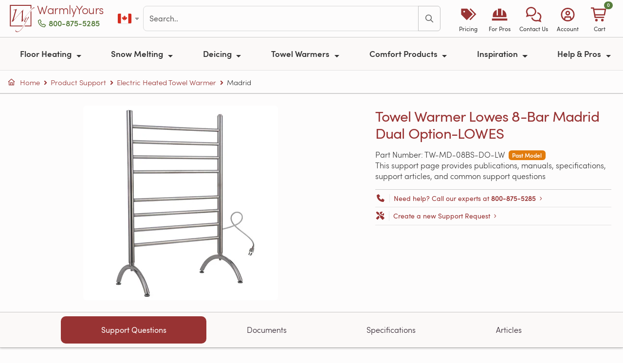

--- FILE ---
content_type: text/html; charset=utf-8
request_url: https://www.warmlyyours.com/en-CA/support/sku/TW-MD-08BS-DO-LW
body_size: 30918
content:
<!DOCTYPE html>
<html onunload="" lang="en-CA" prefix="og: http://ogp.me/ns# fb: http://ogp.me/ns/fb# product: http://ogp.me/ns/product#">
  <head prefix="og: http://ogp.me/ns# fb: http://ogp.me/ns/fb# product: http://ogp.me/ns/product#">
  
  <meta charset="utf-8">
<meta name="turbo-prefetch" content="false">
<title>TW-MD-08BS-DO-LW | Support | WarmlyYours Canada</title>
<meta name="title" content="TW-MD-08BS-DO-LW | Support | WarmlyYours Canada">
<meta name="viewport" content="width=device-width, minimum-scale=1, initial-scale=1">
<link rel="preconnect" href="https://ik.warmlyyours.com" crossorigin>
<link rel="manifest" href="/www.webmanifest" crossorigin="use-credentials">
  <meta http-equiv="X-UA-Compatible" content="IE=edge">
  <meta http-equiv="Accept-CH" content="Sec-CH-DPR, Sec-CH-Width, Sec-CH-Viewport-Width, viewport-width, width, device-memory, dpr, downlink, ect">
<meta name="description" content="Support page for Towel Warmer Lowes 8-Bar Madrid Dual Option-LOWES - TW-MD-08BS-DO-LW. Installation guides, specifications, wiring diagrams, operation manuals and more. Provided by WarmlyYours Canada">
<meta name="keywords" content="TW-MD-08BS-DO-LW,Towel Warmer Lowes 8-Bar Madrid Dual Option-LOWES,Support,Specifications,Documents,Videos,Manuals,Articles">
<meta name="author" content="WarmlyYours Radiant, social@warmlyyours.com">
<meta name="thumbnail" content="https://ik.warmlyyours.com/img/towel-warmers-madrid-large-80faf7.jpeg?tr=w-400,h-400,cm-pad_resize,bg-FFFFFF:dpr-autohttps://ik.warmlyyours.com/img/towel-warmers-madrid-large-80faf7.jpeg?tr=w-1200,h-630,cm-cm-extract,bg-ffffff:fo-auto:dpr-auto">
<meta name="referrer" content="unsafe-url">
<meta name="format-detection" content="telephone=no">
<meta name="globalsign-domain-verification" content="FgRaY0rR_zJuXKdTMKUn5QOdes4o3jUVp6-C54RRf2">
<meta name="p:domain_verify" content="337e1202653406ffa7eb19ab3599b29b">
<meta property="og:title" content="TW-MD-08BS-DO-LW | Support | WarmlyYours Canada">
<meta property="og:type" content="website">
<meta property="og:url" content="https://www.warmlyyours.com/en-CA/support/sku/TW-MD-08BS-DO-LW">
<meta property="og:image" content="https://ik.warmlyyours.com/img/towel-warmers-madrid-large-80faf7.jpeg?tr=w-400,h-400,cm-pad_resize,bg-FFFFFF:dpr-autohttps://ik.warmlyyours.com/img/towel-warmers-madrid-large-80faf7.jpeg?tr=w-1200,h-630,cm-cm-extract,bg-ffffff:fo-auto:dpr-auto">
<meta property="og:description" content="Support page for Towel Warmer Lowes 8-Bar Madrid Dual Option-LOWES - TW-MD-08BS-DO-LW. Installation guides, specifications, wiring diagrams, operation manuals and more. Provided by WarmlyYours Canada">
<meta property="og:site_name" content="WarmlyYours.com">
<meta property="og:locale" content="en_CA">
<meta property="fb:admins" content="40609970,100000297591448,625603295,698618505,1064211130,966242223397117">
<meta property="fb:page_id" content="21445931500">
<meta property="fb:pages" content="21445931500">
<meta property="fb:profile_id" content="21445931500">
<meta property="fb:app_id" content="219983831882733">
<meta name="twitter:card" content="summary">
<meta name="twitter:site" content="@WarmlyYours">
<meta property="twitter:account_id" content="15229127">
<meta name="twitter:title" content="TW-MD-08BS-DO-LW | Support | WarmlyYours Canada">
<meta name="twitter:url" content="https://www.warmlyyours.com/en-CA/support/sku/TW-MD-08BS-DO-LW">
<meta name="twitter:description" content="Support page for Towel Warmer Lowes 8-Bar Madrid Dual Option-LOWES - TW-MD-08BS-DO-LW. Installation guides, specifications, wiring diagrams, operation manuals and more. Provided by WarmlyYours Canada">
<meta name="twitter:image" content="https://ik.warmlyyours.com/img/towel-warmers-madrid-large-80faf7.jpeg?tr=w-400,h-400,cm-pad_resize,bg-FFFFFF:dpr-autohttps://ik.warmlyyours.com/img/towel-warmers-madrid-large-80faf7.jpeg?tr=w-1200,h-630,cm-cm-extract,bg-ffffff:fo-auto:dpr-auto">
<meta itemprop="name" content="TW-MD-08BS-DO-LW | Support | WarmlyYours Canada">
<meta itemprop="description" content="Support page for Towel Warmer Lowes 8-Bar Madrid Dual Option-LOWES - TW-MD-08BS-DO-LW. Installation guides, specifications, wiring diagrams, operation manuals and more. Provided by WarmlyYours Canada">
<meta itemprop="image" content="https://ik.warmlyyours.com/img/towel-warmers-madrid-large-80faf7.jpeg?tr=w-400,h-400,cm-pad_resize,bg-FFFFFF:dpr-autohttps://ik.warmlyyours.com/img/towel-warmers-madrid-large-80faf7.jpeg?tr=w-1200,h-630,cm-cm-extract,bg-ffffff:fo-auto:dpr-auto">
<meta class="swiftype" name="tags" data-type="string" content="en-CA">
<meta class="swiftype" name="locale" data-type="string" content="en-CA">
<meta class="swiftype" name="domain-identifier" data-type="integer" content="2">
  <meta class="swiftype" name="type" data-type="enum" content="Support">
  <meta class="swiftype" name="tags" data-type="string" content="Support">
<meta class="swiftype" name="body" data-type="text" content="Support page for Towel Warmer Lowes 8-Bar Madrid Dual Option-LOWES - TW-MD-08BS-DO-LW. Installation guides, specifications, wiring diagrams, operation manuals and more. Provided by WarmlyYours Canada">
<meta name="robots" content="noodp">
<meta name="msapplication-TileColor" content="#b91d47">
<meta name="msapplication-TileImage" content="https://ik.warmlyyours.com/img/mstile-144x144-e8b445.png">
<meta name="theme-color" content="#ffffff">
<link rel="apple-touch-icon" href="https://ik.warmlyyours.com/img/apple-touch-icon-114x114-b20bc2.png">
<link rel="apple-touch-icon" sizes="180x180" href="https://ik.warmlyyours.com/img/apple-touch-icon-180x180-14dc26.png">
<link rel="icon" type="image/png" href="https://ik.warmlyyours.com/img/favicon-32x32-5c07b9.png" sizes="32x32">
<link rel="icon" type="image/png" href="https://ik.warmlyyours.com/img/favicon-194x194-33e88e.png" sizes="194x194">
<link rel="icon" type="image/png" href="https://ik.warmlyyours.com/img/favicon-96x96-b6e4d2.png" sizes="96x96">
<link rel="icon" type="image/png" href="https://ik.warmlyyours.com/img/android-chrome-192x192-1ccdd2.png" sizes="192x192">
<link rel="icon" type="image/png" href="https://ik.warmlyyours.com/img/favicon-16x16-211c7e.png" sizes="16x16">
<link rel=alternate title="Blog Posts" type=application/atom+xml href="/en-CA/posts.atom">
  <link rel="canonical" href="https://www.warmlyyours.com/en-CA/support/sku/TW-MD-08BS-DO-LW">
<link rel="alternate" href="https://www.warmlyyours.com/en-US/support/sku/TW-MD-08BS-DO-LW" hreflang="en-us">
<link rel="alternate" href="https://www.warmlyyours.com/en-CA/support/sku/TW-MD-08BS-DO-LW" hreflang="en-ca">
<link rel="alternate" href="https://www.warmlyyours.com/en-US/support/sku/TW-MD-08BS-DO-LW" hreflang="en">
<link rel="alternate" href="https://www.warmlyyours.com/en-US/support/sku/TW-MD-08BS-DO-LW" hreflang="x-default">




<meta name="google-maps-api-key" content="AIzaSyCGygj7yIpX47Co3lSB7VuAMJNYaQ06N-o">
<script src="https://kit.fontawesome.com/3acb5f7a69.js" crossorigin="anonymous" data-auto-replace-svg="nest" defer></script>

  <script>
  // =============================================================================
  // Google Consent Mode v2 defaults (MUST be before gtag loads)
  // Start with 'denied' - JavaScript will update after globals.json returns
  // =============================================================================
  window.dataLayer = window.dataLayer || [];
  function gtag(){dataLayer.push(arguments);}
  window.gtag = gtag;

  // Safe defaults - all denied until we know the user's region and consent
  gtag('consent', 'default', {
    'ad_storage': 'denied',
    'ad_user_data': 'denied',
    'ad_personalization': 'denied',
    'analytics_storage': 'denied',
    'functionality_storage': 'granted',
    'security_storage': 'granted',
    'wait_for_update': 500
  });

  // Placeholder globals - will be set by globals.json
  window.visitorCountry = null;
  window.visitorRegion = null;
  window.tracVis = null;  // null = not yet determined
  window.isGdprCountry = false;
  window.consentMode = null;  // 'opt_in', 'opt_out', or 'implied'
</script>

  <script type="application/json" id="page-config">
{"env":"production","locale":"en-CA","localeCountry":"ca","subdomain":"www","isWww":0,"isCrm":null,"liveChatEnabled":true}
</script>


   
  <link rel="stylesheet" href="/javascripts/webpack/vendors~229eafb5.36b8b82fd4162685a474.bundle.css" media="all" data-turbo-track="reload">
<link rel="stylesheet" href="/javascripts/webpack/vendors~a5ce148e.3831c16f77d133024918.bundle.css" media="all" data-turbo-track="reload">
<link rel="stylesheet" href="/javascripts/webpack/www~65c45348.5a7a6fa92c04b00b793c.bundle.css" media="all" data-turbo-track="reload">
      <script>
//<![CDATA[
      window.hasReactProps = false;
      window.reactProps = {};
      if (window.hasReactProps && !reactProps.videos || window.quote) {
      var days = 1;
      var date = new Date();
      date.setTime(date.getTime()+(days*24*60*60*1000));
      var expires = "; expires="+date.toGMTString();
      document.cookie = "no_cache_please"+"=true"+expires+"; path="+window.location.pathname;
      }

//]]>
</script>    <script src="/javascripts/webpack/runtime.1279966a25dea041f2ea.bundle.js" defer="defer" data-turbo-track="reload"></script>
<script src="/javascripts/webpack/vendors~cdd60c62.4a940d30ac2697c7c777.bundle.js" defer="defer" data-turbo-track="reload"></script>
<script src="/javascripts/webpack/vendors~a79417e2.71744fb1ff90b9af956c.bundle.js" defer="defer" data-turbo-track="reload"></script>
<script src="/javascripts/webpack/vendors~b8815beb.79e4cd8087f211dcaa09.bundle.js" defer="defer" data-turbo-track="reload"></script>
<script src="/javascripts/webpack/vendors~3073a958.806c929aa61f9327e83e.bundle.js" defer="defer" data-turbo-track="reload"></script>
<script src="/javascripts/webpack/vendors~97adc73f.fdb3afe80761875b2cf7.bundle.js" defer="defer" data-turbo-track="reload"></script>
<script src="/javascripts/webpack/vendors~f7598da7.fcdd14dcffff2eff6190.bundle.js" defer="defer" data-turbo-track="reload"></script>
<script src="/javascripts/webpack/vendors~6af394e1.0a1b96b8f3fc062041c8.bundle.js" defer="defer" data-turbo-track="reload"></script>
<script src="/javascripts/webpack/vendors~89692ed0.df9973b5fbdfe2caa9fe.bundle.js" defer="defer" data-turbo-track="reload"></script>
<script src="/javascripts/webpack/vendors~12fc704f.b798c6af85829dc9a36e.bundle.js" defer="defer" data-turbo-track="reload"></script>
<script src="/javascripts/webpack/vendors~e3f980c7.808bfe111b1e7cf1d328.bundle.js" defer="defer" data-turbo-track="reload"></script>
<script src="/javascripts/webpack/vendors~f320b595.84c21207f5a7d6f7b0d3.bundle.js" defer="defer" data-turbo-track="reload"></script>
<script src="/javascripts/webpack/vendors~5e746ac8.805962f03bf12c70d880.bundle.js" defer="defer" data-turbo-track="reload"></script>
<script src="/javascripts/webpack/vendors~f61c3960.079452ee65962ee5fb4d.bundle.js" defer="defer" data-turbo-track="reload"></script>
<script src="/javascripts/webpack/vendors~d7bc387f.c3a215ff53d491aca920.bundle.js" defer="defer" data-turbo-track="reload"></script>
<script src="/javascripts/webpack/vendors~5c163be3.8664c6496796ed6fff93.bundle.js" defer="defer" data-turbo-track="reload"></script>
<script src="/javascripts/webpack/vendors~2c532af7.ff6c0a9b6124aeb4dd30.bundle.js" defer="defer" data-turbo-track="reload"></script>
<script src="/javascripts/webpack/vendors~8fdc897d.08bbac2575aa59de28f8.bundle.js" defer="defer" data-turbo-track="reload"></script>
<script src="/javascripts/webpack/vendors~ae502bed.d4d506f1d776dd9ff55e.bundle.js" defer="defer" data-turbo-track="reload"></script>
<script src="/javascripts/webpack/vendors~da5f0520.8af91265f3059e668037.bundle.js" defer="defer" data-turbo-track="reload"></script>
<script src="/javascripts/webpack/vendors~e675f871.a80dab76cc0c9bc38dd2.bundle.js" defer="defer" data-turbo-track="reload"></script>
<script src="/javascripts/webpack/vendors~6dd7f33d.3f3441f49266c1e34061.bundle.js" defer="defer" data-turbo-track="reload"></script>
<script src="/javascripts/webpack/vendors~536eaa00.c5fd6e0d27e1468b1f9d.bundle.js" defer="defer" data-turbo-track="reload"></script>
<script src="/javascripts/webpack/vendors~bb037a21.11dcc4c3960f5c10fab6.bundle.js" defer="defer" data-turbo-track="reload"></script>
<script src="/javascripts/webpack/vendors~7cc34100.f069fce4833b1f00e6d9.bundle.js" defer="defer" data-turbo-track="reload"></script>
<script src="/javascripts/webpack/vendors~438bd91e.68b4bcec3b0484606902.bundle.js" defer="defer" data-turbo-track="reload"></script>
<script src="/javascripts/webpack/vendors~418e9b0b.ea27c5f6a6538897c188.bundle.js" defer="defer" data-turbo-track="reload"></script>
<script src="/javascripts/webpack/vendors~bb3d84b5.d09c9d3bb16210a81c6a.bundle.js" defer="defer" data-turbo-track="reload"></script>
<script src="/javascripts/webpack/vendors~b3682873.97c95a66d6b8f52db2e7.bundle.js" defer="defer" data-turbo-track="reload"></script>
<script src="/javascripts/webpack/vendors~c2d25c4c.4742422d2eaabb5d444c.bundle.js" defer="defer" data-turbo-track="reload"></script>
<script src="/javascripts/webpack/vendors~e1faf6df.d8818e00648175c711bc.bundle.js" defer="defer" data-turbo-track="reload"></script>
<script src="/javascripts/webpack/vendors~23d15223.3fdb17383342ecce365a.bundle.js" defer="defer" data-turbo-track="reload"></script>
<script src="/javascripts/webpack/vendors~10584a63.a0e7f0c06fa1524a2d40.bundle.js" defer="defer" data-turbo-track="reload"></script>
<script src="/javascripts/webpack/vendors~9fc8aab2.fd7d7f0815584f7f15a8.bundle.js" defer="defer" data-turbo-track="reload"></script>
<script src="/javascripts/webpack/vendors~608b4284.0888264c25b182d27003.bundle.js" defer="defer" data-turbo-track="reload"></script>
<script src="/javascripts/webpack/vendors~c6af0a2c.b485502a3ddda3c46af9.bundle.js" defer="defer" data-turbo-track="reload"></script>
<script src="/javascripts/webpack/vendors~93ecab9d.9a6a8d3b9166adf0073f.bundle.js" defer="defer" data-turbo-track="reload"></script>
<script src="/javascripts/webpack/vendors~93fe2582.86c1b6b8e237af9f5c0c.bundle.js" defer="defer" data-turbo-track="reload"></script>
<script src="/javascripts/webpack/vendors~d03ee686.11655e05cc7565d5c85c.bundle.js" defer="defer" data-turbo-track="reload"></script>
<script src="/javascripts/webpack/vendors~18b3b48e.fee8d7b4120f89620126.bundle.js" defer="defer" data-turbo-track="reload"></script>
<script src="/javascripts/webpack/vendors~11c3e346.8d7a40cbac19489e769f.bundle.js" defer="defer" data-turbo-track="reload"></script>
<script src="/javascripts/webpack/vendors~21ad3a0e.eb85901f10734e32a47e.bundle.js" defer="defer" data-turbo-track="reload"></script>
<script src="/javascripts/webpack/vendors~1a7372bd.e88a77a369c5e0a903bb.bundle.js" defer="defer" data-turbo-track="reload"></script>
<script src="/javascripts/webpack/vendors~b73c93c7.902f5665c4057759698a.bundle.js" defer="defer" data-turbo-track="reload"></script>
<script src="/javascripts/webpack/vendors~14123231.7d4a5f9134bbacf6c952.bundle.js" defer="defer" data-turbo-track="reload"></script>
<script src="/javascripts/webpack/vendors~a4590e3f.de8e414a00f32c527f0d.bundle.js" defer="defer" data-turbo-track="reload"></script>
<script src="/javascripts/webpack/vendors~1cdde194.d8fa4f0a8eba064a3803.bundle.js" defer="defer" data-turbo-track="reload"></script>
<script src="/javascripts/webpack/vendors~059be3de.a2a6e8baffe51502e8a7.bundle.js" defer="defer" data-turbo-track="reload"></script>
<script src="/javascripts/webpack/vendors~0bc0478e.5d388d69edd9a805abfb.bundle.js" defer="defer" data-turbo-track="reload"></script>
<script src="/javascripts/webpack/vendors~5a94f17d.e92f7112ab0f7e78a0d3.bundle.js" defer="defer" data-turbo-track="reload"></script>
<script src="/javascripts/webpack/vendors~d96105ec.cd62935621793622849a.bundle.js" defer="defer" data-turbo-track="reload"></script>
<script src="/javascripts/webpack/vendors~4afbb465.44baa3e96b96c191d5f6.bundle.js" defer="defer" data-turbo-track="reload"></script>
<script src="/javascripts/webpack/vendors~27545368.042830ad40a96e720306.bundle.js" defer="defer" data-turbo-track="reload"></script>
<script src="/javascripts/webpack/vendors~5ef8c35f.f9ac4dd004df10d159c2.bundle.js" defer="defer" data-turbo-track="reload"></script>
<script src="/javascripts/webpack/vendors~52cbc79a.0d8789d02483111fbfbe.bundle.js" defer="defer" data-turbo-track="reload"></script>
<script src="/javascripts/webpack/vendors~5397d65f.f94bb433a2c1309d7100.bundle.js" defer="defer" data-turbo-track="reload"></script>
<script src="/javascripts/webpack/vendors~d4b33a19.1a589eee9b8cf467976b.bundle.js" defer="defer" data-turbo-track="reload"></script>
<script src="/javascripts/webpack/vendors~866ab763.5bce85643544a736fdba.bundle.js" defer="defer" data-turbo-track="reload"></script>
<script src="/javascripts/webpack/vendors~a5ce148e.ae8d5692f5247e6de184.bundle.js" defer="defer" data-turbo-track="reload"></script>
<script src="/javascripts/webpack/vendors~c9b35b07.6ee6f13a0155fc09a0ed.bundle.js" defer="defer" data-turbo-track="reload"></script>
<script src="/javascripts/webpack/1398.2a54df7770a971bc891f.bundle.js" defer="defer" data-turbo-track="reload"></script>
<script src="/javascripts/webpack/9279.2e39e732d1a506e8b407.bundle.js" defer="defer" data-turbo-track="reload"></script>
<script src="/javascripts/webpack/www~bde52cb3.570954176502340c0581.bundle.js" defer="defer" data-turbo-track="reload"></script>
<script src="/javascripts/webpack/www~65c45348.0751a663aa42e89bbc90.bundle.js" defer="defer" data-turbo-track="reload"></script>

</head>

  <body class="page " data-controller="consent tooltip fancybox" data-turbo-preload="false">
    <a href="#site-container" class="visually-hidden-focusable skip-link position-absolute bg-primary text-white px-3 py-2 rounded" style="z-index: 9999; top: 0; left: 0;">Skip to main content</a>
    <div id="toast-container" 
     class="toast-container position-fixed top-0 end-0 p-3" 
     style="z-index: 1090;">
</div>


    <div class="modal fade" id="salesModal" tabindex="-1" aria-labelledby="salesModalLabel" aria-hidden="true">
  <div class="modal-dialog modal-dialog-centered">
    <div class="modal-content">
      <div class="modal-header py-2 px-3">
        <p class="modal-title fw-semibold text-red fw-light h5" id="salesModalLabel">Terms & Conditions </p>
        <button type="button" class="btn-close" data-bs-dismiss="modal" aria-label="Close"></button>
      </div>
      <div class="modal-body pt-2 pb-3 px-3 fw-light lh-3">
        <ul>
          <li>Free ground shipping for qualifying WarmlyYours orders placed online over C$300.</li>
          <li>Excludes oversized items, custom items, expedited shipping, and freight shipping.</li>
          <li>Shipping via ground service is included via the most economical carrier option.</li>
          <li>Offer valid on orders shipping to the 48 contiguous states in the U.S. and 8 of Canada's provinces (not valid for Newfoundland and Labrador or Prince Edward Island).</li>
          <li>Cannot be combined with other offers or promotions.</li>
          <li>Can only be redeemed with online orders.</li>
          <li>Other restrictions may apply.</li>
        </ul>
      </div>
    </div>
  </div>
</div>

    <nav id="site-navbar">
  <div class="navbar-top-row d-flex align-items-center py-2 px-3">
    <div class="d-flex align-items-center">
      <a class="navbar-logo brand-logo h2 m-0 me-0" aria-label="Home" href="/en-CA">
        <svg xmlns="http://www.w3.org/2000/svg" viewBox="0 0 48.3 52.5" enable-background="new 0 0 48.3 52.5"><path d="M39.8 39.8H29.2l-.9 1.8h13.3V11.7l-1.8 1.8zM41.6 0H0v41.6h24.1l1.2-1.8H1.8v-38h38v6.1l1.8-1.5z"></path><path d="M48.2 5.6c.2.2.1.3-.1.4-.1 0-.2-.1-.3-.1h-.3c-.3 0-.8.1-1.4.3-.6.2-1.4.7-2.5 1.6-1.1.8-2.4 2.1-4.1 3.9-1.6 1.8-3.7 4.2-6.1 7.2-.6.8-1.3 1.7-2.1 2.9-.8 1.1-1.6 2.3-2.4 3.4-.8 1.2-1.6 2.2-2.2 3.3-.7 1-1.2 1.9-1.5 2.6-.1.1-.2.3-.3.4-.1.1-.3.2-.4.2l-1.2.3c-.4.2-.7.4-.9.7-.3 0-.3-.2-.1-.5.1-.1.2-.5.3-1.2.1-.7.1-1.6.2-2.6s.1-2.2.2-3.5c0-1.3.1-2.6.1-3.9v-6.9c0-.5-.1-.7-.3-.7-.1 0-.3.1-.5.3-.2.3-.7.7-1.3 1.4-.6.7-1.4 1.5-2.3 2.4-.9 1-1.9 2-2.9 3.2l-3.3 3.6c-1.1 1.2-2.2 2.5-3.2 3.7-1 1.2-2 2.4-2.8 3.5l-.3.3c-.1.1-.2.2-.3.2-.5 0-.9.1-1.2.2-.4.1-.7.3-1 .5-.2 0-.3-.2-.1-.5.3-.4.5-1 .8-1.7.3-.7.6-1.5.9-2.4.2-.4.4-1.1.7-2.1.3-1 .6-2.1 1-3.3.4-1.2.7-2.5 1.1-3.8.4-1.3.7-2.6 1.1-3.7.3-1.2.6-2.2.8-3 .2-.8.3-1.4.3-1.6 0-.5-.2-.7-.7-.7-.4 0-.9.1-1.3.2s-.8.2-1.1.2c-.2-.2-.3-.3-.3-.4 0-.1.1-.2.3-.3 1.5-.3 2.6-.6 3.4-.8.8-.2 1.4-.3 1.8-.5.4-.1.6-.2.7-.2.1-.1.2-.1.3-.1.2 0 .2.1.2.2s0 .3-.1.3c-.1.1-.2.3-.3.6-.1.3-.3.6-.4 1-.1.4-.3.8-.4 1.2-.1.4-.3.8-.4 1.2-.8 2.4-1.6 5-2.3 7.8-.8 2.8-1.5 5.4-2.1 8.1-.1.4-.1.6 0 .6s.2 0 .3-.1c1.3-1.4 2.8-3 4.3-4.7 1.6-1.7 3.1-3.5 4.7-5.3 1.6-1.8 3.2-3.5 4.7-5.2 1.5-1.7 2.9-3.2 4.2-4.5.1 0 .2 0 .3.1.1.1.1.2 0 .3-.2.1-.3.2-.4.4-.1.2-.2.4-.2.7-.1.6-.1 1.4-.2 2.3-.1.9-.1 1.9-.2 3 0 1.1-.1 2.1-.1 3.3v10c0 .2 0 .4.1.4s.2-.1.3-.2c.6-.8 1.2-1.6 1.8-2.5.7-.9 1.3-1.8 2-2.8.7-1 1.4-1.9 2.1-2.8.7-.9 1.3-1.8 1.9-2.5.7-.9 1.5-1.9 2.3-2.9.8-1 1.7-2 2.5-3s1.7-1.9 2.5-2.9c.8-.9 1.5-1.7 2.2-2.4.6-.6 1.2-1.2 1.8-1.7.5-.8 1.3-1 2.1-1 .1 0 .2 0 .3.1.2.1.3.1.5.2s.3.1.5.2c.1 0 .2.1.3.1zM28.8 32.9c-.4 0-.7-.1-.9-.3-.2-.2-.3-.5-.3-.8 0-.6.3-1.5 1-2.7.6-1.2 1.4-2.6 2.3-4.2.1-.1.2-.3.3-.3l.2-.2c.1 0 .3-.1.5-.1s.4-.1.4-.1c.1 0 .2.1.2.1-.9 1.9-1.7 3.4-2.4 4.6-.6 1.2-1 2.1-1 2.8 0 .4.1.5.4.5.1 0 .3 0 .5-.1s.4-.2.7-.4c.2-.2.5-.3.7-.5.2-.2.4-.3.5-.5.2-.3.6-.9 1-1.9.5-1 1-2.2 1.7-3.6.3-.7.6-1.2.9-1.7.3-.5.5-.7.7-.7.1.1.2.2.3.5.1.2.1.5.1.7 0 .1-.1.4-.4.8-.2.4-.5 1-.9 1.5-.4.6-.8 1.2-1.2 1.9-.4.7-.9 1.3-1.2 1.9-.9 1.7-1.9 3.4-2.9 5.1-1 1.8-1.9 3.5-2.9 5.1-1 1.6-2 3.2-3 4.7s-2.1 2.7-3.2 3.8c-1.1 1.1-2.2 1.9-3.4 2.6-1.2.6-2.4 1-3.7 1-.8 0-1.4-.2-2.1-.6-.6-.4-.9-1.2-.9-2.2 0-.2 0-.5.1-.7 0-.3.1-.5.1-.6 0-.1.1-.1.1-.2.1 0 .1 0 .1.1 0 .8.3 1.6.8 2.2.5.7 1.4 1 2.8 1 1.1 0 2.1-.3 3.2-.9 1.1-.6 2.1-1.4 3.1-2.5 1-1 2-2.2 2.9-3.6.9-1.3 1.9-2.8 2.7-4.2.9-1.5 1.7-3 2.5-4.5s1.5-2.9 2.2-4.2c.1-.1.1-.2 0-.1l-.1.1c-.3.3-.7.6-1.2.9-.3.3-.8.5-1.3.5z"></path></svg>
      </a>
      <div class="d-flex flex-column justify-content-center logo-text-block mb-2">
        <a class="logo-text brand-logo-text lh-1 text-decoration-none" href="/en-CA">WarmlyYours</a>
        <span class="phone-text d-none d-xl-block mt-1">
          <a rel="nofollow" class="wy-click-to-call phone-text-link btn-link p-0 text-green fw-semibold text-decoration-none" aria-label="Call Us" href="tel:+18008755285"><i class="fa-sharp fa-regular fa-phone pe-1"></i>800-875-5285</a>
        </span>
      </div>
    </div>
    <div class="d-none d-xl-flex align-items-center flex-grow-1 mx-4 gap-3">
            <div class="btn-group">
        <a role="button" class="btn btn-link p-1 d-flex align-items-center" href="#" data-bs-toggle="dropdown" aria-haspopup="true" aria-expanded="false" aria-label="Select country">
          <span class="fi fi-ca toolbar-flag-sm"></span>
          <i class="fa-sharp fa-regular fa-caret-down fa-xs ms-1 text-muted"></i>
        </a>
        <div class="dropdown-menu dropdown-menu-end">
            <a class="dropdown-item d-flex align-items-center " href="https://www.warmlyyours.com/en-US/support/sku/TW-MD-08BS-DO-LW">
              <span class="fi fi-us me-2"></span>
              United States
              
</a>            <a class="dropdown-item d-flex align-items-center active fw-semibold" href="https://www.warmlyyours.com/en-CA/support/sku/TW-MD-08BS-DO-LW">
              <span class="fi fi-ca me-2"></span>
              Canada
              <i class="fa-sharp fa-regular fa-check ms-auto text-success"></i>
</a>        </div>
      </div>

      <div id="navbar-search" class="flex-grow-1">
        <form class="js-site-search-form"
      data-controller="search"
      data-action="submit->search#submit"
  data-turbo="true"
  
  >
    <!-- Modal results panel -->
    <div class="modal fade" id="searchModal" tabindex="-1" aria-labelledby="searchModalLabel" aria-hidden="true" data-search-target="panel" data-turbo="true">
      <div class="modal-dialog modal-xl modal-dialog-scrollable">
        <div class="modal-content">
          <div class="modal-header">
            <p class="modal-title h5 mb-0" id="searchModalLabel" role="heading" aria-level="2">Search</p>
            <button type="button" class="btn-close" data-bs-dismiss="modal" aria-label="Close"></button>
          </div>
          <div class="modal-body" data-turbo="true">
            <div id="search-warning-slot"></div>
            <div class="input-group w-100 mb-2">
              <input aria-label='search' type="text" placeholder="Search.." autocapitalize="off" autocomplete="off" autocorrect="off" maxlength="100" class="form-control site-search-input" value="" data-role="modal-search-input">
              <button class="btn btn-outline-primary" type="button" aria-label="Search" data-role="modal-search-submit"><i class="fa-sharp fa-regular fa-search"></i></button>
            </div>
            <div class="mt-2 d-none" data-search-target="filters">
              <div class="row align-items-center g-2">
                <div class="col-auto">
                  <label class="fw-semibold" id="type-select-label">Filter by:</label>
                </div>
                <div id="type-select" role="group" class="btn-group btn-group-sm col" aria-labelledby="type-select-label">
                  <button type="button" class="btn btn-secondary" data-action="click->search#filter" data-type="All">All</button>
                  <button type="button" class="btn btn-secondary" data-action="click->search#filter" data-type="FAQ">FAQ</button>
                  <button type="button" class="btn btn-secondary" data-action="click->search#filter" data-type="Product">Product</button>
                  <button type="button" class="btn btn-secondary" data-action="click->search#filter" data-type="Blog">Blog</button>
                  <button type="button" class="btn btn-secondary" data-action="click->search#filter" data-type="Video">Video</button>
                  <button type="button" class="btn btn-secondary" data-action="click->search#filter" data-type="Support">Support</button>
                  <button type="button" class="btn btn-secondary" data-action="click->search#filter" data-type="Publication">Publication</button>
                </div>
              </div>
            </div>
            <div class="mt-2" data-search-target="results"></div>
          </div>
        </div>
      </div>
    </div>
  <div id="site-search">
    <div class="input-group w-100">
      <input data-search-target="input" aria-label='search' type="text" placeholder="Search.." autocapitalize="off" autocomplete="off" autocorrect="off" maxlength="100" class="form-control site-search-input" value="" data-action="keydown->search#handleKeydown">
      <button class="btn btn-outline-primary" type="submit" aria-label="Search" data-action="click->search#submit"><i class="fa-sharp fa-regular fa-search"></i></button>
    </div>
  </div>
</form>

      </div>
    </div>
    <div class="d-flex d-xl-none align-items-center ms-auto">
      <span class="phone-text-mid">
        <a rel="nofollow" class="wy-click-to-call phone-text-link btn-link p-0 text-green fw-semibold text-decoration-none" aria-label="Call Us" href="tel:+18008755285"><i class="fa-sharp fa-regular fa-phone pe-1"></i>800-875-5285</a>
      </span>
    </div>
    <div id="site-toolbar-desktop" class="d-none d-xl-flex align-items-center gap-1">
      <a class="d-flex flex-column align-items-center text-decoration-none text-primary px-2" style="min-width: 65px;" href="/en-CA/quote">
        <div class="text-center" style="font-size: 1.75rem;"><i class="fa-sharp fa-solid fa-tags"></i></div>
        <div class="text-center" style="font-size: 0.75rem; color: #333; white-space: nowrap;">Pricing</div>
</a>      <a class="d-flex flex-column align-items-center text-decoration-none text-primary px-2" style="min-width: 65px;" href="/en-CA/trade">
        <div class="text-center" style="font-size: 1.75rem;"><i class="fa-sharp fa-solid fa-helmet-safety"></i></div>
        <div class="text-center" style="font-size: 0.75rem; color: #333; white-space: nowrap;">For Pros</div>
</a>      <a class="d-flex flex-column align-items-center text-decoration-none text-primary px-2" style="min-width: 65px;" href="#offcanvas-contact" data-bs-toggle="offcanvas" role="button" aria-controls="offcanvas-contact">
        <div class="text-center" style="font-size: 1.75rem;"><i class="fa-sharp fa-regular fa-comments"></i></div>
        <div class="text-center" style="font-size: 0.75rem; color: #333; white-space: nowrap;">Contact Us</div>
      </a>
      <a class="d-flex flex-column align-items-center text-decoration-none text-primary px-2" style="min-width: 65px;" href="#offcanvas-account" data-bs-toggle="offcanvas" role="button" aria-controls="offcanvas-account">
        <div class="text-center" style="font-size: 1.75rem;"><i class="fa-sharp fa-regular fa-circle-user"></i></div>
        <div class="text-center" style="font-size: 0.75rem; color: #333; white-space: nowrap;">Account</div>
      </a>
      <a class="d-flex flex-column align-items-center text-decoration-none text-primary px-2" style="min-width: 65px;" href="/en-CA/my_cart">
        <div class="text-center position-relative" style="font-size: 1.75rem;">
          <i class="fa-sharp fa-regular fa-cart-shopping"></i>
          <span id="cart-count-desktop" class="cart-count cart-badge position-absolute badge rounded-pill bg-success text-white" style="top: -5px; right: -10px; font-size: 0.6rem;">0</span>
        </div>
        <div class="text-center" style="font-size: 0.75rem; color: #333; white-space: nowrap;">Cart</div>
</a>    </div>
  </div>
  <div id="site-toolbar" class="d-xl-none py-2 border-top">
    <div class="d-flex align-items-stretch">
      <a class="toolbar-icon-mobile flex-fill text-center d-flex flex-column align-items-center" href="/en-CA/quote">
        <i class="fa-sharp fa-solid fa-tags"></i>
        <span class="toolbar-icon-label">Pricing</span>
</a>      <a class="toolbar-icon-mobile flex-fill text-center d-flex flex-column align-items-center" href="/en-CA/trade">
        <i class="fa-sharp fa-solid fa-helmet-safety"></i>
        <span class="toolbar-icon-label">For Pros</span>
</a>      <a class="toolbar-icon-mobile flex-fill text-center d-flex flex-column align-items-center" href="#offcanvas-contact" data-bs-toggle="offcanvas" role="button" aria-controls="offcanvas-contact">
        <i class="fa-sharp fa-regular fa-comments"></i>
        <span class="toolbar-icon-label">Contact</span>
      </a>
      <a class="toolbar-icon-mobile flex-fill text-center d-flex flex-column align-items-center" href="#offcanvas-account" data-bs-toggle="offcanvas" role="button" aria-controls="offcanvas-account">
        <i class="fa-sharp fa-regular fa-circle-user"></i>
        <span class="toolbar-icon-label">Account</span>
      </a>
      <a class="toolbar-icon-mobile flex-fill text-center d-flex flex-column align-items-center position-relative" href="/en-CA/my_cart">
        <span class="position-relative d-inline-block">
          <i class="fa-sharp fa-regular fa-cart-shopping"></i>
          <span id="cart-count" class="cart-count cart-badge position-absolute badge rounded-pill bg-success text-white" style="top: -5px; right: -8px; font-size: 0.6rem;">0</span>
        </span>
        <span class="toolbar-icon-label">Cart</span>
</a>            <div class="btn-group toolbar-icon-mobile flex-fill text-center d-flex flex-column align-items-center">
        <a role="button" class="d-flex flex-column align-items-center text-decoration-none" href="#" data-bs-toggle="dropdown" aria-haspopup="true" aria-expanded="false" aria-label="Select country">
          <span class="fi fi-ca toolbar-flag-mobile"></span>
          <span class="toolbar-icon-label">Country</span>
        </a>
        <div class="dropdown-menu dropdown-menu-end">
            <a class="dropdown-item d-flex align-items-center " href="https://www.warmlyyours.com/en-US/support/sku/TW-MD-08BS-DO-LW">
              <span class="fi fi-us me-2"></span>
              United States
              
</a>            <a class="dropdown-item d-flex align-items-center active fw-semibold" href="https://www.warmlyyours.com/en-CA/support/sku/TW-MD-08BS-DO-LW">
              <span class="fi fi-ca me-2"></span>
              Canada
              <i class="fa-sharp fa-regular fa-check ms-auto text-success"></i>
</a>        </div>
      </div>

    </div>
  </div>
  <!-- Bottom Navigation Row -->
  <hr class="my-0">
  <div class="bg-light p-2 position-relative d-flex flex-column flex-xl-row align-items-start align-items-xl-center">
    <div class="d-flex w-100 align-items-center">
      <!-- Hamburger button (visible below xl) placed left -->
      <button class="btn d-block d-xl-none nav-btn d-flex align-items-center p-2 me-2 flex-shrink-0 collapsed"
              type="button"
              data-bs-toggle="collapse"
              data-bs-target="#mobileNavMenu"
              aria-controls="mobileNavMenu"
              aria-expanded="false"
              aria-label="Toggle navigation">
        <i class="fa-sharp fa-regular fa-bars fa-2x"></i>
        <span class="ms-2" style="font-size: 1.5rem;">Menu</span>
      </button>
      <!-- Inline search shown when below xl on the right -->
      <div class="d-block d-xl-none mb-2 mb-xl-0 flex-grow-1 navbar-mobile-search">
        <form class="js-site-search-form"
      data-controller="search"
      data-action="submit->search#submit"
  data-turbo="true"
  
  >
  <div id="site-search">
    <div class="input-group w-100">
      <input data-search-target="input" aria-label='search' type="text" placeholder="Search.." autocapitalize="off" autocomplete="off" autocorrect="off" maxlength="100" class="form-control site-search-input" value="" data-action="keydown->search#handleKeydown">
      <button class="btn btn-outline-primary" type="submit" aria-label="Search" data-action="click->search#submit"><i class="fa-sharp fa-regular fa-search"></i></button>
    </div>
  </div>
</form>

      </div>
      <!-- Main navigation menu (visible at xl and above) -->
      <ul class="list-unstyled d-none d-xl-flex m-0 p-0 ms-3 flex-grow-1 justify-content-between flex-wrap gap-2" data-controller="mega-menu">
    <li class="col-4 col-md-auto nav-item nav-dropdown" data-mega-menu-target="dropdown">
  <button type="button" class="btn btn-block nav-btn nav-btn-menu text-start"
    id="navbar-floor-heating-btn" aria-haspopup="true" aria-expanded="false"
    data-action="click->mega-menu#toggle"
    aria-controls="navbar-floor-heating-dropdown">
    Floor Heating
  </button>
  <div class="nav-mega-menu nav-mega-menu--floor-heating dropdown-menu" id="navbar-floor-heating-dropdown">
    <div class="container">
      <div class="row">
          <div class="col col-card-layout">
              <span class="dropdown-header">Shop Products</span>
                <div class="nav-product-cards">
                    <a class="nav-product-card" href="/en-CA/floor-heating/heated-floor-mat">
                      <img alt="Heated Floor Mats" loading="lazy" src="https://ik.warmlyyours.com/img/tempzone-flex-with-backup-sensor-hifjrk?tr=w-240,h-240,fo-auto" />
                      <span class="nav-product-card-name">Heated Floor Mats</span>
                        <span class="nav-product-card-desc">Quick installation</span>
</a>                    <a class="nav-product-card" href="/en-CA/floor-heating/heating-cable">
                      <img alt="Floor Heating Cables" loading="lazy" src="https://ik.warmlyyours.com/img/tz-cable-with-sensor-2muand?tr=w-240,h-240,fo-auto" />
                      <span class="nav-product-card-name">Floor Heating Cables</span>
                        <span class="nav-product-card-desc">Maximum flexibility</span>
</a>                </div>
                <div class="nav-product-links">
                    <a class="dropdown-item" href="/en-CA/floor-heating"><i class="fa-sharp fa-regular fa-grid-2 fa-fw me-2"></i>All Floor Heating</a>
                    <a class="dropdown-item" href="/en-CA/floor-heating/thermostats"><i class="fa-sharp fa-regular fa-temperature-list fa-fw me-2"></i>Thermostats</a>
                    <a class="dropdown-item" href="/en-CA/floor-heating/underlayment"><i class="fa-sharp fa-regular fa-layer-group fa-fw me-2"></i>Underlayments</a>
                    <a class="dropdown-item" href="/en-CA/floor-heating/accessories"><i class="fa-sharp fa-regular fa-toolbox fa-fw me-2"></i>Accessories</a>
                </div>
          </div>
          <div class="col">
                <span class="dropdown-header">Tools</span>
                  <a class="dropdown-item" href="/en-CA/tools/online-design-tool"><i class="fa-sharp fa-regular fa-pen-ruler fa-fw me-2"></i>Design Your Room</a>
                  <a class="dropdown-item" href="/en-CA/floor-heating/quote-builder"><i class="fa-sharp fa-regular fa-calculator fa-fw me-2"></i>Get an Instant Quote</a>
                  <a class="dropdown-item" href="/en-CA/floor-heating/cost-calculator"><i class="fa-sharp fa-regular fa-chart-line fa-fw me-2"></i>Estimate Running Costs</a>
                  <a class="dropdown-item" href="/en-CA/floor-heating/electric-floor-heating-smartplan"><i class="fa-sharp fa-regular fa-paper-plane fa-fw me-2"></i>Send us your Plan</a>
                  <a class="dropdown-item" href="/en-CA/floor-heating/heatloss-calculator"><i class="fa-sharp fa-regular fa-temperature-arrow-down fa-fw me-2"></i>Heat Loss Calculator</a>
                <span class="dropdown-header mt-4">Resources</span>
                  <a class="dropdown-item" href="/en-CA/floor-heating-floor-plans"><i class="fa-sharp fa-regular fa-map fa-fw me-2"></i>Floor Plan Finder</a>
                  <a class="dropdown-item" href="/en-CA/floor-heating/showcases"><i class="fa-sharp fa-regular fa-images fa-fw me-2"></i>Project Showcase</a>
                  <a class="dropdown-item" href="/en-CA/floor-heating/pets"><i class="fa-sharp fa-regular fa-paw fa-fw me-2"></i>Pets/Animals Guide</a>
                  <a class="dropdown-item" href="/en-CA/radiant-heating"><i class="fa-sharp fa-regular fa-book fa-fw me-2"></i>Radiant Heating Guide</a>
          </div>
          <div class="col">
              <span class="dropdown-header">Explore by Room</span>
                <a class="dropdown-item" href="/en-CA/floor-heating/bathroom">Bathroom &amp; Shower</a>
                <a class="dropdown-item" href="/en-CA/floor-heating/kitchen">Kitchen</a>
                <a class="dropdown-item" href="/en-CA/floor-heating/living-room">Living Room</a>
                <a class="dropdown-item" href="/en-CA/floor-heating/bedroom">Bedroom</a>
                <a class="dropdown-item" href="/en-CA/floor-heating/basement">Basement</a>
                <a class="dropdown-item" href="/en-CA/floor-heating/laundry-mudroom">Laundry &amp; Mudroom</a>
                <a class="dropdown-item" href="/en-CA/floor-heating/sunroom">Sunroom</a>
                <a class="dropdown-item" href="/en-CA/floor-heating/tiny-house">Tiny Houses</a>
          </div>
          <div class="col">
              <span class="dropdown-header">Explore by Flooring</span>
                <a class="dropdown-item" href="/en-CA/floor-heating/tile-marble-or-stone">Tile, Marble, Stone</a>
                <a class="dropdown-item" href="/en-CA/floor-heating/luxury-vinyl-tiles">Luxury Vinyl</a>
                <a class="dropdown-item" href="/en-CA/floor-heating/laminate">Laminate</a>
                <a class="dropdown-item" href="/en-CA/floor-heating/engineered-wood">Engineered Wood</a>
                <a class="dropdown-item" href="/en-CA/floor-heating/nailed-hardwood">Nailed Hardwood</a>
                <a class="dropdown-item" href="/en-CA/floor-heating/bamboo">Bamboo</a>
                <a class="dropdown-item" href="/en-CA/floor-heating/carpet">Carpet</a>
                <a class="dropdown-item" href="/en-CA/floor-heating/concrete">Concrete</a>
          </div>
          <div class="col nav-mega-menu-quick-links">
            <span class="dropdown-header">Quick Links</span>
              <a class="dropdown-item dropdown-item-highlight" href="/en-CA/sales"><i class="fa-sharp fa-regular fa-tags fa-fw me-2"></i>On Sale</a>
              <a class="dropdown-item" href="/en-CA/sales/refurbished"><i class="fa-sharp fa-regular fa-recycle fa-fw me-2"></i>Refurbished</a>
              <a class="dropdown-item" href="/en-CA/quote-lookup"><i class="fa-sharp fa-regular fa-file-invoice fa-fw me-2"></i>Find Your Quote</a>
              <a class="dropdown-item" href="/en-CA/contact/product-sample"><i class="fa-sharp fa-regular fa-swatchbook fa-fw me-2"></i>Get Samples</a>
              <a class="dropdown-item" href="/en-CA/support"><i class="fa-sharp fa-regular fa-headset fa-fw me-2"></i>Support</a>
              <a class="dropdown-item" href="/en-CA/product-training#floor-heating-training"><i class="fa-sharp fa-regular fa-graduation-cap fa-fw me-2"></i>Training</a>
              <a class="dropdown-item" href="/en-CA/contact/warranty-floor-heating"><i class="fa-sharp fa-regular fa-shield-check fa-fw me-2"></i>Warranty</a>
              <a class="dropdown-item" target="_blank" href="/en-CA/publications/WARMLYYOURS-ELECTRIC-FLOOR-HEATING-CATALOG-CANADA-A.pdf"><i class="fa-sharp fa-regular fa-download fa-fw me-2"></i>Download Catalog</a>
          </div>
      </div>
    </div>
  </div>
</li>

    <li class="col-4 col-md-auto nav-item nav-dropdown" data-mega-menu-target="dropdown">
  <button type="button" class="btn btn-block nav-btn nav-btn-menu text-start"
    id="navbar-snow-melting-btn" aria-haspopup="true" aria-expanded="false"
    data-action="click->mega-menu#toggle"
    aria-controls="navbar-snow-melting-dropdown">
    Snow Melting
  </button>
  <div class="nav-mega-menu nav-mega-menu--snow-melting dropdown-menu" id="navbar-snow-melting-dropdown">
    <div class="container">
      <div class="row">
          <div class="col col-card-layout">
              <span class="dropdown-header">Shop Products</span>
                <div class="nav-product-cards">
                    <a class="nav-product-card" href="/en-CA/snow-melting">
                      <img alt="Snow Melting Systems" loading="lazy" src="https://ik.warmlyyours.com/img/snow-melting-mats-cables-960211.png?tr=w-240,h-240,fo-auto" />
                      <span class="nav-product-card-name">Snow Melting Systems</span>
                        <span class="nav-product-card-desc">Mats &amp; cables</span>
</a>                </div>
                <div class="nav-product-links">
                    <a class="dropdown-item" href="/en-CA/snow-melting/controls"><i class="fa-sharp fa-regular fa-sliders fa-fw me-2"></i>Controls</a>
                    <a class="dropdown-item" href="/en-CA/snow-melting/accessories"><i class="fa-sharp fa-regular fa-toolbox fa-fw me-2"></i>Accessories</a>
                </div>
          </div>
          <div class="col">
                <span class="dropdown-header">Tools</span>
                  <a class="dropdown-item" href="/en-CA/snow-melting/quote-builder"><i class="fa-sharp fa-regular fa-calculator fa-fw me-2"></i>Get an Instant Quote</a>
                  <a class="dropdown-item" href="/en-CA/snow-melting/cost-calculator"><i class="fa-sharp fa-regular fa-chart-line fa-fw me-2"></i>Running Cost Estimator</a>
                  <a class="dropdown-item" href="/en-CA/snow-melting/electric-snow-melting-smartplan"><i class="fa-sharp fa-regular fa-paper-plane fa-fw me-2"></i>Request Installation Plan</a>
                <span class="dropdown-header mt-4">Resources</span>
                  <a class="dropdown-item" href="/en-CA/snow-melting-plans"><i class="fa-sharp fa-regular fa-map fa-fw me-2"></i>Outdoor Plans Finder</a>
                  <a class="dropdown-item" href="/en-CA/snow-melting/showcases"><i class="fa-sharp fa-regular fa-images fa-fw me-2"></i>Project Showcase</a>
          </div>
          <div class="col">
              <span class="dropdown-header">Explore by Application</span>
                <a class="dropdown-item" href="/en-CA/snow-melting/heated-driveway">Driveways</a>
                <a class="dropdown-item" href="/en-CA/snow-melting/heated-walkway-path">Walkways &amp; Paths</a>
                <a class="dropdown-item" href="/en-CA/snow-melting/outdoor-stairs">Outdoor Stairs</a>
                <a class="dropdown-item" href="/en-CA/snow-melting/accessibility-ramp-deicing">Ramps</a>
                <a class="dropdown-item" href="/en-CA/snow-melting/heated-concrete-patio">Patios</a>
          </div>
          <div class="col">
              <span class="dropdown-header">Explore by Surface</span>
                <a class="dropdown-item" href="/en-CA/snow-melting/heated-driveway/asphalt-design-guide">Asphalt</a>
                <a class="dropdown-item" href="/en-CA/snow-melting/heated-concrete-patio">Concrete</a>
                <a class="dropdown-item" href="/en-CA/snow-melting/heated-pavers-and-stone">Pavers/Stone</a>
          </div>
          <div class="col nav-mega-menu-quick-links">
            <span class="dropdown-header">Quick Links</span>
              <a class="dropdown-item dropdown-item-highlight" href="/en-CA/sales"><i class="fa-sharp fa-regular fa-tags fa-fw me-2"></i>On Sale</a>
              <a class="dropdown-item" href="/en-CA/quote-lookup"><i class="fa-sharp fa-regular fa-file-invoice fa-fw me-2"></i>Find Your Quote</a>
              <a class="dropdown-item" href="/en-CA/contact/product-sample"><i class="fa-sharp fa-regular fa-swatchbook fa-fw me-2"></i>Get Samples</a>
              <a class="dropdown-item" href="/en-CA/support"><i class="fa-sharp fa-regular fa-headset fa-fw me-2"></i>Support</a>
              <a class="dropdown-item" href="/en-CA/product-training#snow-melting-training"><i class="fa-sharp fa-regular fa-graduation-cap fa-fw me-2"></i>Training</a>
              <a class="dropdown-item" href="/en-CA/contact/warranty-snow-melting"><i class="fa-sharp fa-regular fa-shield-check fa-fw me-2"></i>Warranty</a>
              <a class="dropdown-item" target="_blank" href="/en-CA/publications/WARMLYYOURS-OUTDOOR-HEATING-CATALOG-CANADA-A.pdf"><i class="fa-sharp fa-regular fa-download fa-fw me-2"></i>Download Catalog</a>
          </div>
      </div>
    </div>
  </div>
</li>

    <li class="col-4 col-md-auto nav-item nav-dropdown" data-mega-menu-target="dropdown">
  <button type="button" class="btn btn-block nav-btn nav-btn-menu text-start"
    id="navbar-deicing-btn" aria-haspopup="true" aria-expanded="false"
    data-action="click->mega-menu#toggle"
    aria-controls="navbar-deicing-dropdown">
    Deicing
  </button>
  <div class="nav-mega-menu nav-mega-menu--deicing dropdown-menu" id="navbar-deicing-dropdown">
    <div class="container">
      <div class="row">
          <div class="col col-card-layout">
              <span class="dropdown-header">Pipe Freeze &amp; Heat Trace</span>
                <div class="nav-product-cards">
                    <a class="nav-product-card" href="/en-CA/pipe-freeze-protection">
                      <img alt="Heat Tape Systems" loading="lazy" src="https://ik.warmlyyours.com/img/pipe-pro-tect-trace-heating-plug-in-cable-4115a8.png?tr=w-240,h-240,fo-auto" />
                      <span class="nav-product-card-name">Heat Tape Systems</span>
                        <span class="nav-product-card-desc">Pipe freeze protection</span>
</a>                </div>
                <div class="nav-product-links">
                    <a class="dropdown-item" href="/en-CA/pipe-freeze-protection/controls"><i class="fa-sharp fa-regular fa-sliders fa-fw me-2"></i>Controls</a>
                </div>
          </div>
          <div class="col col-card-layout">
              <span class="dropdown-header">Roof &amp; Gutter Deicing</span>
                <div class="nav-product-cards">
                    <a class="nav-product-card" href="/en-CA/roof-and-gutter-deicing">
                      <img alt="Roof &amp; Gutter Systems" loading="lazy" src="https://ik.warmlyyours.com/img/roof-and-gutter-kit-with-clips-xcgdu9?tr=w-240,h-240,fo-auto" />
                      <span class="nav-product-card-name">Roof &amp; Gutter Systems</span>
                        <span class="nav-product-card-desc">Ice dam prevention</span>
</a>                </div>
                <div class="nav-product-links">
                    <a class="dropdown-item" href="/en-CA/roof-and-gutter-deicing/controls"><i class="fa-sharp fa-regular fa-sliders fa-fw me-2"></i>Controls</a>
                    <a class="dropdown-item" href="/en-CA/roof-and-gutter-deicing/accessories"><i class="fa-sharp fa-regular fa-toolbox fa-fw me-2"></i>Accessories</a>
                </div>
          </div>
          <div class="col col-grouped-with-previous">
              <span class="dropdown-header">By Roof Type</span>
                <a class="dropdown-item" href="/en-CA/roof-and-gutter-deicing/metal-roof">Metal Roofs</a>
                <a class="dropdown-item" href="/en-CA/roof-and-gutter-deicing/asphalt-shingle-roof">Asphalt Shingle Roofs</a>
                <a class="dropdown-item" href="/en-CA/roof-and-gutter-deicing/slate-shingle-roof">Slate Shingle Roofs</a>
          </div>
          <div class="col nav-mega-menu-quick-links">
            <span class="dropdown-header">Quick Links</span>
              <a class="dropdown-item dropdown-item-highlight" href="/en-CA/sales"><i class="fa-sharp fa-regular fa-tags fa-fw me-2"></i>On Sale</a>
              <a class="dropdown-item" href="/en-CA/quote-lookup"><i class="fa-sharp fa-regular fa-file-invoice fa-fw me-2"></i>Find Your Quote</a>
              <a class="dropdown-item" href="/en-CA/support"><i class="fa-sharp fa-regular fa-headset fa-fw me-2"></i>Support</a>
              <a class="dropdown-item" href="/en-CA/product-training#roof-gutter-deicing-training"><i class="fa-sharp fa-regular fa-graduation-cap fa-fw me-2"></i>Training</a>
              <a class="dropdown-item" href="/en-CA/warranty-registration"><i class="fa-sharp fa-regular fa-shield-check fa-fw me-2"></i>Warranty</a>
              <a class="dropdown-item" target="_blank" href="/en-CA/publications/WARMLYYOURS-OUTDOOR-HEATING-CATALOG-CANADA-A.pdf"><i class="fa-sharp fa-regular fa-download fa-fw me-2"></i>Download Catalog</a>
          </div>
      </div>
    </div>
  </div>
</li>

    <li class="col-4 col-md-auto nav-item nav-dropdown" data-mega-menu-target="dropdown">
  <button type="button" class="btn btn-block nav-btn nav-btn-menu text-start"
    id="navbar-towel-warmers-btn" aria-haspopup="true" aria-expanded="false"
    data-action="click->mega-menu#toggle"
    aria-controls="navbar-towel-warmers-dropdown">
    Towel Warmers
  </button>
  <div class="nav-mega-menu nav-mega-menu--towel-warmers dropdown-menu" id="navbar-towel-warmers-dropdown">
    <div class="container">
      <div class="row">
          <div class="col col-card-layout">
              <span class="dropdown-header">Shop Products</span>
                <div class="nav-product-cards">
                    <a class="nav-product-card" href="/en-CA/towel-warmer/wall-mounted">
                      <img alt="Wall-Mounted" loading="lazy" src="https://ik.warmlyyours.com/tr:w-240,h-240,fo-auto,f-webp/img/sierra-gold-t8k4hg" />
                      <span class="nav-product-card-name">Wall-Mounted</span>
                        <span class="nav-product-card-desc">Hardwired &amp; plug-in</span>
</a>                    <a class="nav-product-card" href="/en-CA/towel-warmer/freestanding">
                      <img alt="Freestanding" loading="lazy" src="https://ik.warmlyyours.com/tr:w-240,h-240,fo-auto,f-webp/img/aaa-barcelona-niqcla" />
                      <span class="nav-product-card-name">Freestanding</span>
                        <span class="nav-product-card-desc">Portable &amp; flexible</span>
</a>                </div>
                <div class="nav-product-links">
                    <a class="dropdown-item" href="/en-CA/towel-warmer"><i class="fa-sharp fa-regular fa-grid-2 fa-fw me-2"></i>All Towel Warmers</a>
                    <a class="dropdown-item" href="/en-CA/towel-warmer/controls"><i class="fa-sharp fa-regular fa-sliders fa-fw me-2"></i>Controls</a>
                    <a class="dropdown-item" href="/en-CA/towel-warmer-crystal"><i class="fa-sharp fa-regular fa-gem fa-fw me-2"></i>Crystal Accents</a>
                </div>
          </div>
          <div class="col col-card-layout col-card-layout-5">
              <span class="dropdown-header">Shop by Finish</span>
                <div class="nav-product-cards nav-product-cards-5">
                    <a class="nav-product-card" href="/en-CA/towel-warmer/brushed-stainless-steel">
                      <img alt="Brushed Stainless" loading="lazy" src="https://ik.warmlyyours.com/tr:cm-extract,x-517,y-88,w-300,h-300,tr:w-160,h-160,f-webp/img/riviera-brushed-towel-warmer-detail-0159da.jpeg" />
                      <span class="nav-product-card-name">Brushed Stainless</span>
</a>                    <a class="nav-product-card" href="/en-CA/towel-warmer/polished-stainless-steel">
                      <img alt="Polished Stainless" loading="lazy" src="https://ik.warmlyyours.com/tr:cm-extract,x-531,y-82,w-260,h-260,tr:w-160,h-160,f-webp/img/riviera-towel-warmer-polished-detail-4d40bc.jpeg" />
                      <span class="nav-product-card-name">Polished Stainless</span>
</a>                    <a class="nav-product-card" href="/en-CA/towel-warmer/matte-black">
                      <img alt="Matte Black" loading="lazy" src="https://ik.warmlyyours.com/tr:cm-extract,x-2460,y-1280,w-382,h-382,tr:w-160,h-160,f-webp/img/tws2-tah07kh-tahoe-7-black-3ebda2.png" />
                      <span class="nav-product-card-name">Matte Black</span>
</a>                    <a class="nav-product-card" href="/en-CA/towel-warmer/brushed-gold">
                      <img alt="Brushed Gold" loading="lazy" src="https://ik.warmlyyours.com/tr:w-160,h-160,f-webp/img/tws2-tah07gh-tahoe-7-brushed-gold-swatch-87lc7b.png" />
                      <span class="nav-product-card-name">Brushed Gold</span>
</a>                    <a class="nav-product-card" href="/en-CA/towel-warmer/polished-gold">
                      <img alt="Polished Gold" loading="lazy" src="https://ik.warmlyyours.com/tr:w-160,h-160,f-webp/img/polished-gold-swatch-1jmbur.png" />
                      <span class="nav-product-card-name">Polished Gold</span>
</a>                </div>
                <div class="nav-sub-section">
                  <span class="dropdown-header">Shop by Number of Bars</span>
                  <div class="nav-bars-cards">
                      <a class="nav-bars-card" href="/en-CA/towel-warmer/4-to-6-bars">
                        <img alt="4-6 Bars" loading="lazy" class="nav-bars-card-image" src="https://ik.warmlyyours.com/tr:w-200,f-webp/img/palma-side-a87492.jpeg" />
                        <span class="nav-bars-card-name">4-6 Bars</span>
</a>                      <a class="nav-bars-card" href="/en-CA/towel-warmer/7-to-9-bars">
                        <img alt="7-9 Bars" loading="lazy" class="nav-bars-card-image" src="https://ik.warmlyyours.com/tr:w-200,f-webp/img/riviera-brushed-slate-2cu3s1.png" />
                        <span class="nav-bars-card-name">7-9 Bars</span>
</a>                      <a class="nav-bars-card" href="/en-CA/towel-warmer/10-to-11-bars">
                        <img alt="10-11 Bars" loading="lazy" class="nav-bars-card-image" src="https://ik.warmlyyours.com/tr:w-200,f-webp/img/malta-polished-towel-warmer-c5b56a.jpeg" />
                        <span class="nav-bars-card-name">10-11 Bars</span>
</a>                      <a class="nav-bars-card" href="/en-CA/towel-warmer/12-plus-bars">
                        <img alt="12+ Bars" loading="lazy" class="nav-bars-card-image" src="https://ik.warmlyyours.com/tr:w-200,f-webp/img/cosmopolitan-towel-warmer-bellagio-1121da.png" />
                        <span class="nav-bars-card-name">12+ Bars</span>
</a>                  </div>
                </div>
          </div>
          <div class="col nav-mega-menu-quick-links">
            <span class="dropdown-header">Quick Links</span>
              <a class="dropdown-item dropdown-item-highlight" href="/en-CA/sales"><i class="fa-sharp fa-regular fa-tags fa-fw me-2"></i>On Sale</a>
              <a class="dropdown-item" href="/en-CA/quote-lookup"><i class="fa-sharp fa-regular fa-file-invoice fa-fw me-2"></i>Find Your Quote</a>
              <a class="dropdown-item" href="/en-CA/support"><i class="fa-sharp fa-regular fa-headset fa-fw me-2"></i>Support</a>
              <a class="dropdown-item" href="/en-CA/product-training#other-products-training"><i class="fa-sharp fa-regular fa-graduation-cap fa-fw me-2"></i>Training</a>
              <a class="dropdown-item" href="/en-CA/contact/warranty-towel-warmer"><i class="fa-sharp fa-regular fa-shield-check fa-fw me-2"></i>Warranty</a>
              <a class="dropdown-item" target="_blank" href="/en-CA/publications/WARMLYYOURS-TOWEL-WARMER-CATALOG-CANADA-A.pdf"><i class="fa-sharp fa-regular fa-download fa-fw me-2"></i>Download Catalog</a>
          </div>
      </div>
    </div>
  </div>
</li>

    <li class="col-4 col-md-auto nav-item nav-dropdown" data-mega-menu-target="dropdown">
  <button type="button" class="btn btn-block nav-btn nav-btn-menu text-start"
    id="navbar-comfort-products-btn" aria-haspopup="true" aria-expanded="false"
    data-action="click->mega-menu#toggle"
    aria-controls="navbar-comfort-products-dropdown">
    Comfort Products
  </button>
  <div class="nav-mega-menu nav-mega-menu--comfort-products dropdown-menu" id="navbar-comfort-products-dropdown">
    <div class="container">
      <div class="row">
          <div class="col col-card-layout col-card-layout-3">
              <span class="dropdown-header">Radiant Heating Panels</span>
                <div class="nav-product-cards nav-product-cards-3">
                    <a class="nav-product-card" href="/en-CA/products/line/radiant-panel-ember-glass">
                      <img alt="Ember Glass" loading="lazy" src="https://ik.warmlyyours.com/img/ember-glass-black-600-angle-8qtqsr.jpeg?tr=w-240,h-240,fo-auto" />
                      <span class="nav-product-card-name">Ember Glass</span>
                        <span class="nav-product-card-desc">Sleek glass panels</span>
</a>                    <a class="nav-product-card" href="/en-CA/products/line/radiant-panel-ember-mirror">
                      <img alt="Ember Mirror" loading="lazy" src="https://ik.warmlyyours.com/img/ipe-emg-mw-6090-600-angle-xjvmqb.jpeg?tr=w-240,h-240,fo-auto" />
                      <span class="nav-product-card-name">Ember Mirror</span>
                        <span class="nav-product-card-desc">Reflective panels</span>
</a>                    <a class="nav-product-card" href="/en-CA/products/line/radiant-panel-ember-flex">
                      <img alt="Ember Flex" loading="lazy" src="https://ik.warmlyyours.com/img/ember-flex-white-400-angle-mqbsdp.jpeg?tr=w-240,h-240,fo-auto" />
                      <span class="nav-product-card-name">Ember Flex</span>
                        <span class="nav-product-card-desc">Flexible panels</span>
</a>                </div>
                <div class="nav-product-links">
                    <a class="dropdown-item" href="/en-CA/radiant-heat-panels"><i class="fa-sharp fa-regular fa-arrows-left-right fa-fw me-2"></i>Compare All Panels</a>
                    <a class="dropdown-item" href="/en-CA/radiant-heat-panels/controls"><i class="fa-sharp fa-regular fa-temperature-list fa-fw me-2"></i>Thermostats</a>
                </div>
          </div>
          <div class="col col-card-layout col-card-layout-3">
              <span class="dropdown-header">Bathroom &amp; Kitchen Comfort</span>
                <div class="nav-product-cards nav-product-cards-3">
                    <a class="nav-product-card" href="/en-CA/led-mirror">
                      <img alt="LED Mirrors" loading="lazy" src="https://ik.warmlyyours.com/img/01-marilyn-hero-67hazb?tr=w-240,h-240,fo-auto" />
                      <span class="nav-product-card-name">LED Mirrors</span>
                        <span class="nav-product-card-desc">Backlit elegance</span>
</a>                    <a class="nav-product-card" href="/en-CA/mirror-defogger">
                      <img alt="Mirror Defoggers" loading="lazy" src="https://ik.warmlyyours.com/img/mirror-defogger-circle-6e15ac.jpeg?tr=w-240,h-240,fo-auto" />
                      <span class="nav-product-card-name">Mirror Defoggers</span>
                        <span class="nav-product-card-desc">Clear reflections</span>
</a>                    <a class="nav-product-card" href="/en-CA/countertop-heater">
                      <img alt="Countertop Heaters" loading="lazy" src="https://ik.warmlyyours.com/img/countertop-heating-izycjr?tr=w-240,h-240,fo-auto" />
                      <span class="nav-product-card-name">Countertop Heaters</span>
                        <span class="nav-product-card-desc">Warm surfaces</span>
</a>                </div>
          </div>
          <div class="col nav-mega-menu-quick-links">
            <span class="dropdown-header">Quick Links</span>
              <a class="dropdown-item dropdown-item-highlight" href="/en-CA/sales"><i class="fa-sharp fa-regular fa-tags fa-fw me-2"></i>On Sale</a>
              <a class="dropdown-item" href="/en-CA/quote-lookup"><i class="fa-sharp fa-regular fa-file-invoice fa-fw me-2"></i>Find Your Quote</a>
              <a class="dropdown-item" href="/en-CA/support"><i class="fa-sharp fa-regular fa-headset fa-fw me-2"></i>Support</a>
              <a class="dropdown-item" href="/en-CA/product-training#other-products-training"><i class="fa-sharp fa-regular fa-graduation-cap fa-fw me-2"></i>Training</a>
              <a class="dropdown-item" href="/en-CA/warranty-registration"><i class="fa-sharp fa-regular fa-shield-check fa-fw me-2"></i>Warranty</a>
              <a class="dropdown-item" href="/en-CA/contact/request-literature"><i class="fa-sharp fa-regular fa-download fa-fw me-2"></i>Download Catalogs</a>
          </div>
      </div>
    </div>
  </div>
</li>

    <li class="col-4 col-md-auto nav-item nav-dropdown" data-mega-menu-target="dropdown">
  <button type="button" class="btn btn-block nav-btn nav-btn-menu text-start"
    id="navbar-inspiration-btn" aria-haspopup="true" aria-expanded="false"
    data-action="click->mega-menu#toggle"
    aria-controls="navbar-inspiration-dropdown">
    Inspiration
  </button>
  <div class="nav-mega-menu nav-mega-menu--inspiration dropdown-menu" id="navbar-inspiration-dropdown">
    <div class="container">
      <div class="row">
          <div class="col">
              <span class="dropdown-header">Learn &amp; Discover</span>
                <a class="dropdown-item" href="/en-CA/posts"><i class="fa-sharp fa-regular fa-newspaper fa-fw me-2"></i>Our Radiant Journal Blog</a>
                <a class="dropdown-item" href="/en-CA/video-media"><i class="fa-sharp fa-regular fa-circle-play fa-fw me-2"></i>Watch Videos</a>
                <a class="dropdown-item" href="/en-CA/webinar"><i class="fa-sharp fa-regular fa-calendar fa-fw me-2"></i>Join Webinars &amp; Live Events</a>
                <a class="dropdown-item" href="/en-CA/product-reviews"><i class="fa-sharp fa-regular fa-star fa-fw me-2"></i>Customer Reviews</a>
                <a class="dropdown-item" href="/en-CA/company/press"><i class="fa-sharp fa-regular fa-bullhorn fa-fw me-2"></i>Press Room</a>
          </div>
          <div class="col">
              <span class="dropdown-header">Project Galleries</span>
                <a class="dropdown-item" href="/en-CA/floor-heating/showcases">Floor Heating Showcase</a>
                <a class="dropdown-item" href="/en-CA/snow-melting/showcases">Snow Melting Showcase</a>
                <a class="dropdown-item" href="/en-CA/showcases"><i class="fa-sharp fa-regular fa-grid-2 fa-fw me-2"></i>All Showcases</a>
          </div>
          <div class="col">
              <span class="dropdown-header">Our Company</span>
                <a class="dropdown-item" href="/en-CA/company">Our Story</a>
                <a class="dropdown-item" href="/en-CA/company/testimonials">Customer Testimonials</a>
                <a class="dropdown-item" href="/en-CA/brand-assets">Brand Assets</a>
          </div>
          <div class="col col-featured-card">
              <a class="nav-featured-card" href="/en-CA/posts/How-to-Calculate-the-Cost-of-a-Heated-Driveway-1181">
                <img alt="Heated Driveway Cost Breakdown: What to Expect in 2025" loading="lazy" class="nav-featured-card-image" src="https://ik.warmlyyours.com/img/installing-snow-melt-mats-on-asphalt-driveway-363c9c.jpeg?tr=w-400,h-260,fo-auto" />
                <span class="nav-featured-card-title">Heated Driveway Cost Breakdown: What to Expect in 2025</span>
                <span class="nav-featured-card-cta">See Featured Blog →</span>
</a>          </div>
          <div class="col col-featured-card">
              <a class="nav-featured-card" href="/en-CA/showcases/master-bathroom">
                <img alt="Radiant Luxury for a Farmhouse Master Bath" loading="lazy" class="nav-featured-card-image" src="https://ik.warmlyyours.com/img/sls-warmly-yours-images-29-uafcat?tr=w-400,h-260,fo-auto" />
                <span class="nav-featured-card-title">Radiant Luxury for a Farmhouse Master Bath</span>
                <span class="nav-featured-card-cta">See Featured Gallery →</span>
</a>          </div>
      </div>
    </div>
  </div>
</li>

    <li class="col-4 col-md-auto nav-item nav-dropdown" data-mega-menu-target="dropdown">
  <button type="button" class="btn btn-block nav-btn nav-btn-menu text-start"
    id="navbar-help-and-pros-btn" aria-haspopup="true" aria-expanded="false"
    data-action="click->mega-menu#toggle"
    aria-controls="navbar-help-and-pros-dropdown">
    Help &amp; Pros
  </button>
  <div class="nav-mega-menu nav-mega-menu--help-and-pros dropdown-menu" id="navbar-help-and-pros-dropdown">
    <div class="container">
      <div class="row">
          <div class="col">
              <span class="dropdown-header">Get Help</span>
                <a class="dropdown-item" data-bs-toggle="offcanvas" role="button" href="#offcanvas-account">My Account</a>
                <a class="dropdown-item" href="/en-CA/support">Product Support</a>
                <a class="dropdown-item" href="/en-CA/product-training">Training &amp; Tutorials</a>
                <a class="dropdown-item" href="/en-CA/warranty-registration">Register Your Warranty</a>
                <a class="dropdown-item" href="/en-CA/services">Services</a>
          </div>
          <div class="col">
              <span class="dropdown-header">Find &amp; Connect</span>
                <a class="dropdown-item" href="/en-CA/company/where-to-buy">Find a Dealer or Installer</a>
                <a class="dropdown-item" href="/en-CA/contact">Contact Us</a>
                <a class="dropdown-item" href="/en-CA/company/hours-of-operation">Hours of Operation</a>
          </div>
          <div class="col col-pro-column">
              <span class="dropdown-header">For Pros</span>
                <a class="dropdown-item" href="/en-CA/trade"><i class="fa-sharp fa-regular fa-badge-check fa-fw me-2"></i>Join the Pro Program</a>
                <a class="dropdown-item" href="/en-CA/contact/request-literature"><i class="fa-sharp fa-regular fa-book fa-fw me-2"></i>Download Catalogs</a>
                <a class="dropdown-item" href="/en-CA/trade/trade-shows"><i class="fa-sharp fa-regular fa-calendar fa-fw me-2"></i>See Upcoming Tradeshows</a>
          </div>
      </div>
    </div>
  </div>
</li>

</ul>

    </div>
    <!-- Mobile collapsed menu (visible below xl) -->
    <div class="nav-mobile-menu collapse d-xl-none w-100 mt-2" id="mobileNavMenu">
      <nav class="mobile-nav-accordion" aria-label="Mobile navigation">
    <details class="mobile-nav-section">
      <summary class="mobile-nav-header">
        <span>Floor Heating</span>
        <i class="fa-sharp fa-regular fa-chevron-down mobile-nav-chevron"></i>
      </summary>
      <div class="mobile-nav-body">
              <span class="mobile-nav-category">Shop Products</span>
              <a class="mobile-menu-link mobile-menu-link--has-image" href="/en-CA/floor-heating/heated-floor-mat"><img class="mobile-menu-image" alt="Heated Floor Mats" loading="lazy" src="https://ik.warmlyyours.com/img/tempzone-flex-with-backup-sensor-hifjrk?tr=w-80,h-80,fo-auto,f-webp" /><span class="mobile-menu-label-wrap"><span class="mobile-menu-label">Heated Floor Mats</span><span class="mobile-menu-desc">Quick installation</span></span></a>
              <a class="mobile-menu-link mobile-menu-link--has-image" href="/en-CA/floor-heating/heating-cable"><img class="mobile-menu-image" alt="Floor Heating Cables" loading="lazy" src="https://ik.warmlyyours.com/img/tz-cable-with-sensor-2muand?tr=w-80,h-80,fo-auto,f-webp" /><span class="mobile-menu-label-wrap"><span class="mobile-menu-label">Floor Heating Cables</span><span class="mobile-menu-desc">Maximum flexibility</span></span></a>
              <a class="mobile-menu-link" href="/en-CA/floor-heating"><i class="fa-sharp fa-regular fa-grid-2 mobile-menu-icon"></i><span class="mobile-menu-label">All Floor Heating</span></a>
              <a class="mobile-menu-link" href="/en-CA/floor-heating/thermostats"><i class="fa-sharp fa-regular fa-temperature-list mobile-menu-icon"></i><span class="mobile-menu-label">Thermostats</span></a>
              <a class="mobile-menu-link" href="/en-CA/floor-heating/underlayment"><i class="fa-sharp fa-regular fa-layer-group mobile-menu-icon"></i><span class="mobile-menu-label">Underlayments</span></a>
              <a class="mobile-menu-link" href="/en-CA/floor-heating/accessories"><i class="fa-sharp fa-regular fa-toolbox mobile-menu-icon"></i><span class="mobile-menu-label">Accessories</span></a>
                <span class="mobile-nav-category">Tools</span>
                <a class="mobile-menu-link" href="/en-CA/tools/online-design-tool"><i class="fa-sharp fa-regular fa-pen-ruler mobile-menu-icon"></i><span class="mobile-menu-label">Design Your Room</span></a>
                <a class="mobile-menu-link" href="/en-CA/floor-heating/quote-builder"><i class="fa-sharp fa-regular fa-calculator mobile-menu-icon"></i><span class="mobile-menu-label">Get an Instant Quote</span></a>
                <a class="mobile-menu-link" href="/en-CA/floor-heating/cost-calculator"><i class="fa-sharp fa-regular fa-chart-line mobile-menu-icon"></i><span class="mobile-menu-label">Estimate Running Costs</span></a>
                <a class="mobile-menu-link" href="/en-CA/floor-heating/electric-floor-heating-smartplan"><i class="fa-sharp fa-regular fa-paper-plane mobile-menu-icon"></i><span class="mobile-menu-label">Send us your Plan</span></a>
                <a class="mobile-menu-link" href="/en-CA/floor-heating/heatloss-calculator"><i class="fa-sharp fa-regular fa-temperature-arrow-down mobile-menu-icon"></i><span class="mobile-menu-label">Heat Loss Calculator</span></a>
                <span class="mobile-nav-category">Resources</span>
                <a class="mobile-menu-link" href="/en-CA/floor-heating-floor-plans"><i class="fa-sharp fa-regular fa-map mobile-menu-icon"></i><span class="mobile-menu-label">Floor Plan Finder</span></a>
                <a class="mobile-menu-link" href="/en-CA/floor-heating/showcases"><i class="fa-sharp fa-regular fa-images mobile-menu-icon"></i><span class="mobile-menu-label">Project Showcase</span></a>
                <a class="mobile-menu-link" href="/en-CA/floor-heating/pets"><i class="fa-sharp fa-regular fa-paw mobile-menu-icon"></i><span class="mobile-menu-label">Pets/Animals Guide</span></a>
                <a class="mobile-menu-link" href="/en-CA/radiant-heating"><i class="fa-sharp fa-regular fa-book mobile-menu-icon"></i><span class="mobile-menu-label">Radiant Heating Guide</span></a>
              <span class="mobile-nav-category">Explore by Room</span>
              <a class="mobile-menu-link" href="/en-CA/floor-heating/bathroom"><span class="mobile-menu-label">Bathroom &amp; Shower</span></a>
              <a class="mobile-menu-link" href="/en-CA/floor-heating/kitchen"><span class="mobile-menu-label">Kitchen</span></a>
              <a class="mobile-menu-link" href="/en-CA/floor-heating/living-room"><span class="mobile-menu-label">Living Room</span></a>
              <a class="mobile-menu-link" href="/en-CA/floor-heating/bedroom"><span class="mobile-menu-label">Bedroom</span></a>
              <a class="mobile-menu-link" href="/en-CA/floor-heating/basement"><span class="mobile-menu-label">Basement</span></a>
              <a class="mobile-menu-link" href="/en-CA/floor-heating/laundry-mudroom"><span class="mobile-menu-label">Laundry &amp; Mudroom</span></a>
              <a class="mobile-menu-link" href="/en-CA/floor-heating/sunroom"><span class="mobile-menu-label">Sunroom</span></a>
              <a class="mobile-menu-link" href="/en-CA/floor-heating/tiny-house"><span class="mobile-menu-label">Tiny Houses</span></a>
              <span class="mobile-nav-category">Explore by Flooring</span>
              <a class="mobile-menu-link" href="/en-CA/floor-heating/tile-marble-or-stone"><span class="mobile-menu-label">Tile, Marble, Stone</span></a>
              <a class="mobile-menu-link" href="/en-CA/floor-heating/luxury-vinyl-tiles"><span class="mobile-menu-label">Luxury Vinyl</span></a>
              <a class="mobile-menu-link" href="/en-CA/floor-heating/laminate"><span class="mobile-menu-label">Laminate</span></a>
              <a class="mobile-menu-link" href="/en-CA/floor-heating/engineered-wood"><span class="mobile-menu-label">Engineered Wood</span></a>
              <a class="mobile-menu-link" href="/en-CA/floor-heating/nailed-hardwood"><span class="mobile-menu-label">Nailed Hardwood</span></a>
              <a class="mobile-menu-link" href="/en-CA/floor-heating/bamboo"><span class="mobile-menu-label">Bamboo</span></a>
              <a class="mobile-menu-link" href="/en-CA/floor-heating/carpet"><span class="mobile-menu-label">Carpet</span></a>
              <a class="mobile-menu-link" href="/en-CA/floor-heating/concrete"><span class="mobile-menu-label">Concrete</span></a>
          <div class="mobile-nav-quick-links">
            <span class="mobile-nav-category">Quick Links</span>
            <div class="mobile-quick-links-grid">
                <a class="mobile-quick-link" href="/en-CA/sales"><i class="fa-sharp fa-regular fa-tags mobile-quick-link-icon"></i><span class="mobile-quick-link-label">On Sale</span></a>
                <a class="mobile-quick-link" href="/en-CA/sales/refurbished"><i class="fa-sharp fa-regular fa-recycle mobile-quick-link-icon"></i><span class="mobile-quick-link-label">Refurbished</span></a>
                <a class="mobile-quick-link" href="/en-CA/quote-lookup"><i class="fa-sharp fa-regular fa-file-invoice mobile-quick-link-icon"></i><span class="mobile-quick-link-label">Find Your Quote</span></a>
                <a class="mobile-quick-link" href="/en-CA/contact/product-sample"><i class="fa-sharp fa-regular fa-swatchbook mobile-quick-link-icon"></i><span class="mobile-quick-link-label">Get Samples</span></a>
                <a class="mobile-quick-link" href="/en-CA/support"><i class="fa-sharp fa-regular fa-headset mobile-quick-link-icon"></i><span class="mobile-quick-link-label">Support</span></a>
                <a class="mobile-quick-link" href="/en-CA/product-training#floor-heating-training"><i class="fa-sharp fa-regular fa-graduation-cap mobile-quick-link-icon"></i><span class="mobile-quick-link-label">Training</span></a>
                <a class="mobile-quick-link" href="/en-CA/contact/warranty-floor-heating"><i class="fa-sharp fa-regular fa-shield-check mobile-quick-link-icon"></i><span class="mobile-quick-link-label">Warranty</span></a>
                <a class="mobile-quick-link" target="_blank" href="/en-CA/publications/WARMLYYOURS-ELECTRIC-FLOOR-HEATING-CATALOG-CANADA-A.pdf"><i class="fa-sharp fa-regular fa-download mobile-quick-link-icon"></i><span class="mobile-quick-link-label">Download Catalog</span></a>
            </div>
          </div>
      </div>
    </details>
    <details class="mobile-nav-section">
      <summary class="mobile-nav-header">
        <span>Snow Melting</span>
        <i class="fa-sharp fa-regular fa-chevron-down mobile-nav-chevron"></i>
      </summary>
      <div class="mobile-nav-body">
              <span class="mobile-nav-category">Shop Products</span>
              <a class="mobile-menu-link mobile-menu-link--has-image" href="/en-CA/snow-melting"><img class="mobile-menu-image" alt="Snow Melting Systems" loading="lazy" src="https://ik.warmlyyours.com/img/snow-melting-mats-cables-960211.png?tr=w-80,h-80,fo-auto,f-webp" /><span class="mobile-menu-label-wrap"><span class="mobile-menu-label">Snow Melting Systems</span><span class="mobile-menu-desc">Mats &amp; cables</span></span></a>
              <a class="mobile-menu-link" href="/en-CA/snow-melting/controls"><i class="fa-sharp fa-regular fa-sliders mobile-menu-icon"></i><span class="mobile-menu-label">Controls</span></a>
              <a class="mobile-menu-link" href="/en-CA/snow-melting/accessories"><i class="fa-sharp fa-regular fa-toolbox mobile-menu-icon"></i><span class="mobile-menu-label">Accessories</span></a>
                <span class="mobile-nav-category">Tools</span>
                <a class="mobile-menu-link" href="/en-CA/snow-melting/quote-builder"><i class="fa-sharp fa-regular fa-calculator mobile-menu-icon"></i><span class="mobile-menu-label">Get an Instant Quote</span></a>
                <a class="mobile-menu-link" href="/en-CA/snow-melting/cost-calculator"><i class="fa-sharp fa-regular fa-chart-line mobile-menu-icon"></i><span class="mobile-menu-label">Running Cost Estimator</span></a>
                <a class="mobile-menu-link" href="/en-CA/snow-melting/electric-snow-melting-smartplan"><i class="fa-sharp fa-regular fa-paper-plane mobile-menu-icon"></i><span class="mobile-menu-label">Request Installation Plan</span></a>
                <span class="mobile-nav-category">Resources</span>
                <a class="mobile-menu-link" href="/en-CA/snow-melting-plans"><i class="fa-sharp fa-regular fa-map mobile-menu-icon"></i><span class="mobile-menu-label">Outdoor Plans Finder</span></a>
                <a class="mobile-menu-link" href="/en-CA/snow-melting/showcases"><i class="fa-sharp fa-regular fa-images mobile-menu-icon"></i><span class="mobile-menu-label">Project Showcase</span></a>
              <span class="mobile-nav-category">Explore by Application</span>
              <a class="mobile-menu-link" href="/en-CA/snow-melting/heated-driveway"><span class="mobile-menu-label">Driveways</span></a>
              <a class="mobile-menu-link" href="/en-CA/snow-melting/heated-walkway-path"><span class="mobile-menu-label">Walkways &amp; Paths</span></a>
              <a class="mobile-menu-link" href="/en-CA/snow-melting/outdoor-stairs"><span class="mobile-menu-label">Outdoor Stairs</span></a>
              <a class="mobile-menu-link" href="/en-CA/snow-melting/accessibility-ramp-deicing"><span class="mobile-menu-label">Ramps</span></a>
              <a class="mobile-menu-link" href="/en-CA/snow-melting/heated-concrete-patio"><span class="mobile-menu-label">Patios</span></a>
              <span class="mobile-nav-category">Explore by Surface</span>
              <a class="mobile-menu-link" href="/en-CA/snow-melting/heated-driveway/asphalt-design-guide"><span class="mobile-menu-label">Asphalt</span></a>
              <a class="mobile-menu-link" href="/en-CA/snow-melting/heated-concrete-patio"><span class="mobile-menu-label">Concrete</span></a>
              <a class="mobile-menu-link" href="/en-CA/snow-melting/heated-pavers-and-stone"><span class="mobile-menu-label">Pavers/Stone</span></a>
          <div class="mobile-nav-quick-links">
            <span class="mobile-nav-category">Quick Links</span>
            <div class="mobile-quick-links-grid">
                <a class="mobile-quick-link" href="/en-CA/sales"><i class="fa-sharp fa-regular fa-tags mobile-quick-link-icon"></i><span class="mobile-quick-link-label">On Sale</span></a>
                <a class="mobile-quick-link" href="/en-CA/quote-lookup"><i class="fa-sharp fa-regular fa-file-invoice mobile-quick-link-icon"></i><span class="mobile-quick-link-label">Find Your Quote</span></a>
                <a class="mobile-quick-link" href="/en-CA/contact/product-sample"><i class="fa-sharp fa-regular fa-swatchbook mobile-quick-link-icon"></i><span class="mobile-quick-link-label">Get Samples</span></a>
                <a class="mobile-quick-link" href="/en-CA/support"><i class="fa-sharp fa-regular fa-headset mobile-quick-link-icon"></i><span class="mobile-quick-link-label">Support</span></a>
                <a class="mobile-quick-link" href="/en-CA/product-training#snow-melting-training"><i class="fa-sharp fa-regular fa-graduation-cap mobile-quick-link-icon"></i><span class="mobile-quick-link-label">Training</span></a>
                <a class="mobile-quick-link" href="/en-CA/contact/warranty-snow-melting"><i class="fa-sharp fa-regular fa-shield-check mobile-quick-link-icon"></i><span class="mobile-quick-link-label">Warranty</span></a>
                <a class="mobile-quick-link" target="_blank" href="/en-CA/publications/WARMLYYOURS-OUTDOOR-HEATING-CATALOG-CANADA-A.pdf"><i class="fa-sharp fa-regular fa-download mobile-quick-link-icon"></i><span class="mobile-quick-link-label">Download Catalog</span></a>
            </div>
          </div>
      </div>
    </details>
    <details class="mobile-nav-section">
      <summary class="mobile-nav-header">
        <span>Deicing</span>
        <i class="fa-sharp fa-regular fa-chevron-down mobile-nav-chevron"></i>
      </summary>
      <div class="mobile-nav-body">
              <span class="mobile-nav-category">Pipe Freeze &amp; Heat Trace</span>
              <a class="mobile-menu-link mobile-menu-link--has-image" href="/en-CA/pipe-freeze-protection"><img class="mobile-menu-image" alt="Heat Tape Systems" loading="lazy" src="https://ik.warmlyyours.com/img/pipe-pro-tect-trace-heating-plug-in-cable-4115a8.png?tr=w-80,h-80,fo-auto,f-webp" /><span class="mobile-menu-label-wrap"><span class="mobile-menu-label">Heat Tape Systems</span><span class="mobile-menu-desc">Pipe freeze protection</span></span></a>
              <a class="mobile-menu-link" href="/en-CA/pipe-freeze-protection/controls"><i class="fa-sharp fa-regular fa-sliders mobile-menu-icon"></i><span class="mobile-menu-label">Controls</span></a>
              <span class="mobile-nav-category">Roof &amp; Gutter Deicing</span>
              <a class="mobile-menu-link mobile-menu-link--has-image" href="/en-CA/roof-and-gutter-deicing"><img class="mobile-menu-image" alt="Roof &amp; Gutter Systems" loading="lazy" src="https://ik.warmlyyours.com/img/roof-and-gutter-kit-with-clips-xcgdu9?tr=w-80,h-80,fo-auto,f-webp" /><span class="mobile-menu-label-wrap"><span class="mobile-menu-label">Roof &amp; Gutter Systems</span><span class="mobile-menu-desc">Ice dam prevention</span></span></a>
              <a class="mobile-menu-link" href="/en-CA/roof-and-gutter-deicing/controls"><i class="fa-sharp fa-regular fa-sliders mobile-menu-icon"></i><span class="mobile-menu-label">Controls</span></a>
              <a class="mobile-menu-link" href="/en-CA/roof-and-gutter-deicing/accessories"><i class="fa-sharp fa-regular fa-toolbox mobile-menu-icon"></i><span class="mobile-menu-label">Accessories</span></a>
              <span class="mobile-nav-category">By Roof Type</span>
              <a class="mobile-menu-link" href="/en-CA/roof-and-gutter-deicing/metal-roof"><span class="mobile-menu-label">Metal Roofs</span></a>
              <a class="mobile-menu-link" href="/en-CA/roof-and-gutter-deicing/asphalt-shingle-roof"><span class="mobile-menu-label">Asphalt Shingle Roofs</span></a>
              <a class="mobile-menu-link" href="/en-CA/roof-and-gutter-deicing/slate-shingle-roof"><span class="mobile-menu-label">Slate Shingle Roofs</span></a>
          <div class="mobile-nav-quick-links">
            <span class="mobile-nav-category">Quick Links</span>
            <div class="mobile-quick-links-grid">
                <a class="mobile-quick-link" href="/en-CA/sales"><i class="fa-sharp fa-regular fa-tags mobile-quick-link-icon"></i><span class="mobile-quick-link-label">On Sale</span></a>
                <a class="mobile-quick-link" href="/en-CA/quote-lookup"><i class="fa-sharp fa-regular fa-file-invoice mobile-quick-link-icon"></i><span class="mobile-quick-link-label">Find Your Quote</span></a>
                <a class="mobile-quick-link" href="/en-CA/support"><i class="fa-sharp fa-regular fa-headset mobile-quick-link-icon"></i><span class="mobile-quick-link-label">Support</span></a>
                <a class="mobile-quick-link" href="/en-CA/product-training#roof-gutter-deicing-training"><i class="fa-sharp fa-regular fa-graduation-cap mobile-quick-link-icon"></i><span class="mobile-quick-link-label">Training</span></a>
                <a class="mobile-quick-link" href="/en-CA/warranty-registration"><i class="fa-sharp fa-regular fa-shield-check mobile-quick-link-icon"></i><span class="mobile-quick-link-label">Warranty</span></a>
                <a class="mobile-quick-link" target="_blank" href="/en-CA/publications/WARMLYYOURS-OUTDOOR-HEATING-CATALOG-CANADA-A.pdf"><i class="fa-sharp fa-regular fa-download mobile-quick-link-icon"></i><span class="mobile-quick-link-label">Download Catalog</span></a>
            </div>
          </div>
      </div>
    </details>
    <details class="mobile-nav-section">
      <summary class="mobile-nav-header">
        <span>Towel Warmers</span>
        <i class="fa-sharp fa-regular fa-chevron-down mobile-nav-chevron"></i>
      </summary>
      <div class="mobile-nav-body">
              <span class="mobile-nav-category">Shop Products</span>
              <a class="mobile-menu-link mobile-menu-link--has-image" href="/en-CA/towel-warmer/wall-mounted"><img class="mobile-menu-image" alt="Wall-Mounted" loading="lazy" src="https://ik.warmlyyours.com/tr:w-80,h-80,fo-auto,f-webp/img/sierra-gold-t8k4hg" /><span class="mobile-menu-label-wrap"><span class="mobile-menu-label">Wall-Mounted</span><span class="mobile-menu-desc">Hardwired &amp; plug-in</span></span></a>
              <a class="mobile-menu-link mobile-menu-link--has-image" href="/en-CA/towel-warmer/freestanding"><img class="mobile-menu-image" alt="Freestanding" loading="lazy" src="https://ik.warmlyyours.com/tr:w-80,h-80,fo-auto,f-webp/img/aaa-barcelona-niqcla" /><span class="mobile-menu-label-wrap"><span class="mobile-menu-label">Freestanding</span><span class="mobile-menu-desc">Portable &amp; flexible</span></span></a>
              <a class="mobile-menu-link" href="/en-CA/towel-warmer"><i class="fa-sharp fa-regular fa-grid-2 mobile-menu-icon"></i><span class="mobile-menu-label">All Towel Warmers</span></a>
              <a class="mobile-menu-link" href="/en-CA/towel-warmer/controls"><i class="fa-sharp fa-regular fa-sliders mobile-menu-icon"></i><span class="mobile-menu-label">Controls</span></a>
              <a class="mobile-menu-link" href="/en-CA/towel-warmer-crystal"><i class="fa-sharp fa-regular fa-gem mobile-menu-icon"></i><span class="mobile-menu-label">Crystal Accents</span></a>
              <span class="mobile-nav-category">Shop by Finish</span>
              <a class="mobile-menu-link mobile-menu-link--has-image" href="/en-CA/towel-warmer/brushed-stainless-steel"><img class="mobile-menu-image mobile-menu-image--compact" alt="Brushed Stainless" loading="lazy" src="https://ik.warmlyyours.com/tr:cm-extract,x-517,y-88,w-300,h-300,w-60,h-60,fo-auto,f-webp/img/riviera-brushed-towel-warmer-detail-0159da.jpeg" /><span class="mobile-menu-label">Brushed Stainless</span></a>
              <a class="mobile-menu-link mobile-menu-link--has-image" href="/en-CA/towel-warmer/polished-stainless-steel"><img class="mobile-menu-image mobile-menu-image--compact" alt="Polished Stainless" loading="lazy" src="https://ik.warmlyyours.com/tr:cm-extract,x-531,y-82,w-260,h-260,w-60,h-60,fo-auto,f-webp/img/riviera-towel-warmer-polished-detail-4d40bc.jpeg" /><span class="mobile-menu-label">Polished Stainless</span></a>
              <a class="mobile-menu-link mobile-menu-link--has-image" href="/en-CA/towel-warmer/matte-black"><img class="mobile-menu-image mobile-menu-image--compact" alt="Matte Black" loading="lazy" src="https://ik.warmlyyours.com/tr:cm-extract,x-2460,y-1280,w-382,h-382,w-60,h-60,fo-auto,f-webp/img/tws2-tah07kh-tahoe-7-black-3ebda2.png" /><span class="mobile-menu-label">Matte Black</span></a>
              <a class="mobile-menu-link mobile-menu-link--has-image" href="/en-CA/towel-warmer/brushed-gold"><img class="mobile-menu-image mobile-menu-image--compact" alt="Brushed Gold" loading="lazy" src="https://ik.warmlyyours.com/tr:w-60,h-60,fo-auto,f-webp/img/tws2-tah07gh-tahoe-7-brushed-gold-swatch-87lc7b.png" /><span class="mobile-menu-label">Brushed Gold</span></a>
              <a class="mobile-menu-link mobile-menu-link--has-image" href="/en-CA/towel-warmer/polished-gold"><img class="mobile-menu-image mobile-menu-image--compact" alt="Polished Gold" loading="lazy" src="https://ik.warmlyyours.com/tr:w-60,h-60,fo-auto,f-webp/img/polished-gold-swatch-1jmbur.png" /><span class="mobile-menu-label">Polished Gold</span></a>
          <div class="mobile-nav-quick-links">
            <span class="mobile-nav-category">Quick Links</span>
            <div class="mobile-quick-links-grid">
                <a class="mobile-quick-link" href="/en-CA/sales"><i class="fa-sharp fa-regular fa-tags mobile-quick-link-icon"></i><span class="mobile-quick-link-label">On Sale</span></a>
                <a class="mobile-quick-link" href="/en-CA/quote-lookup"><i class="fa-sharp fa-regular fa-file-invoice mobile-quick-link-icon"></i><span class="mobile-quick-link-label">Find Your Quote</span></a>
                <a class="mobile-quick-link" href="/en-CA/support"><i class="fa-sharp fa-regular fa-headset mobile-quick-link-icon"></i><span class="mobile-quick-link-label">Support</span></a>
                <a class="mobile-quick-link" href="/en-CA/product-training#other-products-training"><i class="fa-sharp fa-regular fa-graduation-cap mobile-quick-link-icon"></i><span class="mobile-quick-link-label">Training</span></a>
                <a class="mobile-quick-link" href="/en-CA/contact/warranty-towel-warmer"><i class="fa-sharp fa-regular fa-shield-check mobile-quick-link-icon"></i><span class="mobile-quick-link-label">Warranty</span></a>
                <a class="mobile-quick-link" target="_blank" href="/en-CA/publications/WARMLYYOURS-TOWEL-WARMER-CATALOG-CANADA-A.pdf"><i class="fa-sharp fa-regular fa-download mobile-quick-link-icon"></i><span class="mobile-quick-link-label">Download Catalog</span></a>
            </div>
          </div>
      </div>
    </details>
    <details class="mobile-nav-section">
      <summary class="mobile-nav-header">
        <span>Comfort Products</span>
        <i class="fa-sharp fa-regular fa-chevron-down mobile-nav-chevron"></i>
      </summary>
      <div class="mobile-nav-body">
              <span class="mobile-nav-category">Radiant Heating Panels</span>
              <a class="mobile-menu-link mobile-menu-link--has-image" href="/en-CA/products/line/radiant-panel-ember-glass"><img class="mobile-menu-image" alt="Ember Glass" loading="lazy" src="https://ik.warmlyyours.com/img/ember-glass-black-600-angle-8qtqsr.jpeg?tr=w-80,h-80,fo-auto,f-webp" /><span class="mobile-menu-label-wrap"><span class="mobile-menu-label">Ember Glass</span><span class="mobile-menu-desc">Sleek glass panels</span></span></a>
              <a class="mobile-menu-link mobile-menu-link--has-image" href="/en-CA/products/line/radiant-panel-ember-mirror"><img class="mobile-menu-image" alt="Ember Mirror" loading="lazy" src="https://ik.warmlyyours.com/img/ipe-emg-mw-6090-600-angle-xjvmqb.jpeg?tr=w-80,h-80,fo-auto,f-webp" /><span class="mobile-menu-label-wrap"><span class="mobile-menu-label">Ember Mirror</span><span class="mobile-menu-desc">Reflective panels</span></span></a>
              <a class="mobile-menu-link mobile-menu-link--has-image" href="/en-CA/products/line/radiant-panel-ember-flex"><img class="mobile-menu-image" alt="Ember Flex" loading="lazy" src="https://ik.warmlyyours.com/img/ember-flex-white-400-angle-mqbsdp.jpeg?tr=w-80,h-80,fo-auto,f-webp" /><span class="mobile-menu-label-wrap"><span class="mobile-menu-label">Ember Flex</span><span class="mobile-menu-desc">Flexible panels</span></span></a>
              <a class="mobile-menu-link" href="/en-CA/radiant-heat-panels"><i class="fa-sharp fa-regular fa-arrows-left-right mobile-menu-icon"></i><span class="mobile-menu-label">Compare All Panels</span></a>
              <a class="mobile-menu-link" href="/en-CA/radiant-heat-panels/controls"><i class="fa-sharp fa-regular fa-temperature-list mobile-menu-icon"></i><span class="mobile-menu-label">Thermostats</span></a>
              <span class="mobile-nav-category">Bathroom &amp; Kitchen Comfort</span>
              <a class="mobile-menu-link mobile-menu-link--has-image" href="/en-CA/led-mirror"><img class="mobile-menu-image" alt="LED Mirrors" loading="lazy" src="https://ik.warmlyyours.com/img/01-marilyn-hero-67hazb?tr=w-80,h-80,fo-auto,f-webp" /><span class="mobile-menu-label-wrap"><span class="mobile-menu-label">LED Mirrors</span><span class="mobile-menu-desc">Backlit elegance</span></span></a>
              <a class="mobile-menu-link mobile-menu-link--has-image" href="/en-CA/mirror-defogger"><img class="mobile-menu-image" alt="Mirror Defoggers" loading="lazy" src="https://ik.warmlyyours.com/img/mirror-defogger-circle-6e15ac.jpeg?tr=w-80,h-80,fo-auto,f-webp" /><span class="mobile-menu-label-wrap"><span class="mobile-menu-label">Mirror Defoggers</span><span class="mobile-menu-desc">Clear reflections</span></span></a>
              <a class="mobile-menu-link mobile-menu-link--has-image" href="/en-CA/countertop-heater"><img class="mobile-menu-image" alt="Countertop Heaters" loading="lazy" src="https://ik.warmlyyours.com/img/countertop-heating-izycjr?tr=w-80,h-80,fo-auto,f-webp" /><span class="mobile-menu-label-wrap"><span class="mobile-menu-label">Countertop Heaters</span><span class="mobile-menu-desc">Warm surfaces</span></span></a>
          <div class="mobile-nav-quick-links">
            <span class="mobile-nav-category">Quick Links</span>
            <div class="mobile-quick-links-grid">
                <a class="mobile-quick-link" href="/en-CA/sales"><i class="fa-sharp fa-regular fa-tags mobile-quick-link-icon"></i><span class="mobile-quick-link-label">On Sale</span></a>
                <a class="mobile-quick-link" href="/en-CA/quote-lookup"><i class="fa-sharp fa-regular fa-file-invoice mobile-quick-link-icon"></i><span class="mobile-quick-link-label">Find Your Quote</span></a>
                <a class="mobile-quick-link" href="/en-CA/support"><i class="fa-sharp fa-regular fa-headset mobile-quick-link-icon"></i><span class="mobile-quick-link-label">Support</span></a>
                <a class="mobile-quick-link" href="/en-CA/product-training#other-products-training"><i class="fa-sharp fa-regular fa-graduation-cap mobile-quick-link-icon"></i><span class="mobile-quick-link-label">Training</span></a>
                <a class="mobile-quick-link" href="/en-CA/warranty-registration"><i class="fa-sharp fa-regular fa-shield-check mobile-quick-link-icon"></i><span class="mobile-quick-link-label">Warranty</span></a>
                <a class="mobile-quick-link" href="/en-CA/contact/request-literature"><i class="fa-sharp fa-regular fa-download mobile-quick-link-icon"></i><span class="mobile-quick-link-label">Download Catalogs</span></a>
            </div>
          </div>
      </div>
    </details>
    <details class="mobile-nav-section">
      <summary class="mobile-nav-header">
        <span>Inspiration</span>
        <i class="fa-sharp fa-regular fa-chevron-down mobile-nav-chevron"></i>
      </summary>
      <div class="mobile-nav-body">
              <span class="mobile-nav-category">Learn &amp; Discover</span>
              <a class="mobile-menu-link" href="/en-CA/posts"><i class="fa-sharp fa-regular fa-newspaper mobile-menu-icon"></i><span class="mobile-menu-label">Our Radiant Journal Blog</span></a>
              <a class="mobile-menu-link" href="/en-CA/video-media"><i class="fa-sharp fa-regular fa-circle-play mobile-menu-icon"></i><span class="mobile-menu-label">Watch Videos</span></a>
              <a class="mobile-menu-link" href="/en-CA/webinar"><i class="fa-sharp fa-regular fa-calendar mobile-menu-icon"></i><span class="mobile-menu-label">Join Webinars &amp; Live Events</span></a>
              <a class="mobile-menu-link" href="/en-CA/product-reviews"><i class="fa-sharp fa-regular fa-star mobile-menu-icon"></i><span class="mobile-menu-label">Customer Reviews</span></a>
              <a class="mobile-menu-link" href="/en-CA/company/press"><i class="fa-sharp fa-regular fa-bullhorn mobile-menu-icon"></i><span class="mobile-menu-label">Press Room</span></a>
              <span class="mobile-nav-category">Project Galleries</span>
              <a class="mobile-menu-link" href="/en-CA/floor-heating/showcases"><span class="mobile-menu-label">Floor Heating Showcase</span></a>
              <a class="mobile-menu-link" href="/en-CA/snow-melting/showcases"><span class="mobile-menu-label">Snow Melting Showcase</span></a>
              <a class="mobile-menu-link" href="/en-CA/showcases"><i class="fa-sharp fa-regular fa-grid-2 mobile-menu-icon"></i><span class="mobile-menu-label">All Showcases</span></a>
              <span class="mobile-nav-category">Our Company</span>
              <a class="mobile-menu-link" href="/en-CA/company"><span class="mobile-menu-label">Our Story</span></a>
              <a class="mobile-menu-link" href="/en-CA/company/testimonials"><span class="mobile-menu-label">Customer Testimonials</span></a>
              <a class="mobile-menu-link" href="/en-CA/brand-assets"><span class="mobile-menu-label">Brand Assets</span></a>
      </div>
    </details>
    <details class="mobile-nav-section">
      <summary class="mobile-nav-header">
        <span>Help &amp; Pros</span>
        <i class="fa-sharp fa-regular fa-chevron-down mobile-nav-chevron"></i>
      </summary>
      <div class="mobile-nav-body">
              <span class="mobile-nav-category">Get Help</span>
              <a class="mobile-menu-link" data-bs-toggle="offcanvas" role="button" href="#offcanvas-account"><span class="mobile-menu-label">My Account</span></a>
              <a class="mobile-menu-link" href="/en-CA/support"><span class="mobile-menu-label">Product Support</span></a>
              <a class="mobile-menu-link" href="/en-CA/product-training"><span class="mobile-menu-label">Training &amp; Tutorials</span></a>
              <a class="mobile-menu-link" href="/en-CA/warranty-registration"><span class="mobile-menu-label">Register Your Warranty</span></a>
              <a class="mobile-menu-link" href="/en-CA/services"><span class="mobile-menu-label">Services</span></a>
              <span class="mobile-nav-category">Find &amp; Connect</span>
              <a class="mobile-menu-link" href="/en-CA/company/where-to-buy"><span class="mobile-menu-label">Find a Dealer or Installer</span></a>
              <a class="mobile-menu-link" href="/en-CA/contact"><span class="mobile-menu-label">Contact Us</span></a>
              <a class="mobile-menu-link" href="/en-CA/company/hours-of-operation"><span class="mobile-menu-label">Hours of Operation</span></a>
              <span class="mobile-nav-category">For Pros</span>
              <a class="mobile-menu-link" href="/en-CA/trade"><i class="fa-sharp fa-regular fa-badge-check mobile-menu-icon"></i><span class="mobile-menu-label">Join the Pro Program</span></a>
              <a class="mobile-menu-link" href="/en-CA/contact/request-literature"><i class="fa-sharp fa-regular fa-book mobile-menu-icon"></i><span class="mobile-menu-label">Download Catalogs</span></a>
              <a class="mobile-menu-link" href="/en-CA/trade/trade-shows"><i class="fa-sharp fa-regular fa-calendar mobile-menu-icon"></i><span class="mobile-menu-label">See Upcoming Tradeshows</span></a>
      </div>
    </details>
</nav>

    </div>
  </div>
</nav>
<div class="offcanvas offcanvas-end" tabindex="-1" id="offcanvas-contact" aria-labelledby="offcanvas-contact-label" data-swiftype-index="false">
  <div class="offcanvas-header border-bottom bg-light">
    <p class="offcanvas-title h5 mb-0 d-flex align-items-center" id="offcanvas-contact-label" role="heading" aria-level="2">
      <i class="fa-sharp fa-regular fa-comments me-2"></i>
      Contact Us
      <a href="/en-CA/company/hours-of-operation" class="ms-2 text-decoration-none" title="Hours of Operation">
          <span class="badge bg-secondary bg-opacity-10 text-secondary small">
            <i class="fa-sharp fa-regular fa-circle fa-xs me-1"></i>After Hours
          </span>
      </a>
    </p>
    <button type="button" class="btn-close" data-bs-dismiss="offcanvas" aria-label="Close"></button>
  </div>
  <div class="offcanvas-body p-0">
    <turbo-frame id="navbar-contact-frame" src="/en-CA/navbar_contact" loading="lazy">
      <div class="text-center py-5">
        <div class="spinner-border text-primary" role="status">
          <span class="visually-hidden">Loading...</span>
        </div>
        <p class="mt-2 text-muted">Loading contact options...</p>
      </div>
    </turbo-frame>
  </div>
</div>


<div class="offcanvas offcanvas-end" 
     tabindex="-1" 
     id="offcanvas-account" 
     aria-labelledby="offcanvas-account-label" 
     data-swiftype-index="false"
     data-controller="offcanvas-reset"
     data-offcanvas-reset-frame-value="navbar-account-frame"
     data-offcanvas-reset-src-value="/en-CA/navbar_account">
  <div class="offcanvas-header border-bottom bg-light">
    <p class="offcanvas-title h5 mb-0 d-flex align-items-center" id="offcanvas-account-label" role="heading" aria-level="2">
      <i class="fa-sharp fa-regular fa-user-circle me-2"></i>
        Sign In
    </p>
    <button type="button" class="btn-close" data-bs-dismiss="offcanvas" aria-label="Close"></button>
  </div>
  <div class="offcanvas-body p-0">
    <turbo-frame id="navbar-account-frame" src="/en-CA/navbar_account" loading="lazy">
      <div class="text-center py-5">
        <div class="spinner-border text-primary" role="status">
          <span class="visually-hidden">Loading...</span>
        </div>
        <p class="mt-2 text-muted">Loading...</p>
      </div>
    </turbo-frame>
  </div>
</div>


    <div id="site-container" class="site-container">
      
        <nav aria-label="breadcrumb" role="navigation" class="breadcrumbs breadcrumb-container mb-0 d-print-none border-bottom border-hr" data-swiftype-index='false' style=''>
  <div class="container-fluid px-0">
    <ol itemscope itemtype="https://schema.org/BreadcrumbList" class="breadcrumb flex-nowrap ws-nowrap mb-0">
      <li itemprop="itemListElement" itemscope itemtype="https://schema.org/ListItem">
        <a itemprop="item" href="https://www.warmlyyours.com/en-CA">
          <i style="width: .95rem; height: .95rem; margin-right: .05rem;" class="fa-sharp fa-regular fa-house pe-1 text-red align-text-bottom"></i>
          <span itemprop="name">Home</span>
        </a>
        <meta itemprop="position" content="1">
      </li>
        <li itemprop="itemListElement" itemscope itemtype="https://schema.org/ListItem">
          <a itemprop="item" href="https://www.warmlyyours.com/en-CA/support">
            <span itemprop="name">Product Support</span>
          </a>
          <meta itemprop="position" content="2">
        </li>
        <li itemprop="itemListElement" itemscope itemtype="https://schema.org/ListItem">
          <a itemprop="item" href="https://www.warmlyyours.com/en-CA/support/towel-warmer">
            <span itemprop="name">Electric Heated Towel Warmer</span>
          </a>
          <meta itemprop="position" content="3">
        </li>
        <li itemprop="itemListElement" itemscope itemtype="https://schema.org/ListItem">
          <a itemprop="item" href="https://www.warmlyyours.com/en-CA/support/towel-warmer/towel-warmer-classic-madrid">
            <span itemprop="name">Madrid</span>
          </a>
          <meta itemprop="position" content="4">
        </li>
    </ol>
  </div>
</nav>

  <hr class="mt-0">
  <section class="container-fluid container-fluid-xxl support-page-header-section">
  <div class="row my-4">
    <!-- Product Image Column -->
    <div class="col-12 col-md-6 col-lg-7 pe-md-3">
      <div class="product-image-container d-flex justify-content-center align-items-center" style="max-height: 500px;">
          <img alt="Towel Warmer Lowes 8-Bar Madrid Dual Option-LOWES" title="towel warmers madrid large" class="img-fluid rounded" style="object-fit: contain; object-position: center; max-height: 400px;" src="https://ik.warmlyyours.com/img/towel-warmers-madrid-large-80faf7.jpeg?tr=w-400,h-400,cm-pad_resize,bg-FFFFFF:dpr-auto" srcset="https://ik.warmlyyours.com/img/towel-warmers-madrid-large-80faf7.jpeg?tr=w-400,h-400,cm-pad_resize,bg-FFFFFF:dpr-auto 400w,https://ik.warmlyyours.com/img/towel-warmers-madrid-large-80faf7.jpeg?tr=w-320,h-320,cm-pad_resize,bg-FFFFFF:dpr-auto 320w,https://ik.warmlyyours.com/img/towel-warmers-madrid-large-80faf7.jpeg?tr=w-160,h-160,cm-pad_resize,bg-FFFFFF:dpr-auto 160w" loading="lazy" width="400" height="400" data-iid="3606" />
      </div>
    </div>

    <!-- Content Column -->
    <div class="col-12 col-md-6 col-lg-5 py-md-1 px-md-4 col-product-content">
      <div class="support-page-info">
        <h1 class="h2 mb-3">Towel Warmer Lowes 8-Bar Madrid Dual Option-LOWES</h1>
        <div class="fw-light lh-4 mb-3">Part Number: TW-MD-08BS-DO-LW<span class="mx-2 badge text-bg-warning text-white">Past Model</span><br>This support page provides publications, manuals, specifications, support articles, and common support questions</div>

          <div class="col-12 px-0 col-product-details">
            <hr class="my-2" />
            <div class="product-info-cta mt-1 d-flex">
  <a rel="nofollow" class="wy-click-to-call phone-text-link contact-phone btn btn-link ws-normal lh-3 py-0 px-0 text-start" aria-label="Call Us" href="tel:+18008755285"><div class="d-flex align-items-center product-cta"><div class="icon pe-2"><i class="fa-sharp fa-solid fa-phone fa-fw"></i></div><div class="title ps-2 lh-2">Need help? Call our experts at <span class="text-red fw-semibold phone-text-link">800-875-5285</span><i class="fa-sharp fa-regular fa-angle-right fa-xs d-inline ms-1"></i></div></div></a>
</div>


<a href="/en-CA/support/request?referred_sku=TW-MD-08BS-DO-LW" class="product-info-cta d-flex align-items-center product-cta">
  <div class="icon pe-2">
    <i class="fa-sharp fa-solid fa-tools fa-fw"></i>
  </div>
  <span class="title ps-2">
    Create a new Support Request<i class="fa-sharp fa-regular fa-angle-right fa-xs d-inline ms-1"></i>
  </span>
</a>



          </div>
      </div>
    </div>
  </div>
</section>


    <div id="support-page-sections"
       data-controller="scrollspy"
       data-scrollspy-target-value="#nav-support-sections"
       data-scrollspy-root-margin-value="0px 0px -40%"
       data-scrollspy-smooth-scroll-value="true"
       tabindex="0">
      <hr class="my-0">
      <div class="nav-sticky">
        <div class="container-fluid container-fluid-xxl">
          <div class="row justify-content-center">
            <div class="col-12 col-md-10 fw-light">
              <nav id="nav-support-sections" class="navbar m-0 p-0" data-controller="navigation">
                  <div class="nav-item flex-fill">
                    <a class="col text-sm-center nav-link px-4 py-3 ws-nowrap active" href="#faqs" data-navigation-target="link">
                      Support Questions
                    </a>
                  </div>
                  <div class="nav-item flex-fill">
                    <a class="col text-sm-center nav-link px-4 py-3 ws-nowrap " href="#publications" data-navigation-target="link">
                      Documents
                    </a>
                  </div>
                  <div class="nav-item flex-fill">
                    <a class="col text-sm-center nav-link px-4 py-3 ws-nowrap " href="#specifications" data-navigation-target="link">
                      Specifications
                    </a>
                  </div>
                  <div class="nav-item flex-fill">
                    <a class="col text-sm-center nav-link px-4 py-3 ws-nowrap " href="#articles" data-navigation-target="link">
                      Articles
                    </a>
                  </div>
              </nav>
            </div>
          </div>
        </div>
      </div>
      <hr class="my-0">
      <div class="container-fluid container-fluid-xxl">
        <div class="row justify-content-center">
          <div class="col-12 col-md-10 fw-light">
            <div class="position-relative mt-3">
                <div id="faqs" class="support-section">
                  <h2 class="h4 mb-3 fw-bold">Support Questions</h2>
                  <div>
  <div class="faq-list-container"
     data-controller="faq-list"
     data-faq-list-limit-value="10">
    <p class="text-muted small mb-3" data-faq-list-target="count">
      Showing 10 of 13 questions
    </p>

  <div class="faq-list">
      <div data-faq-list-target="item"
           class="">
        <div class="faq-item mb-2">
  <div class="faq-item-card rounded-3 bg-body-tertiary overflow-hidden">
    <button class="faq-item-header btn btn-link text-start p-3 w-100 d-flex justify-content-between align-items-center text-decoration-none collapsed"
            type="button"
            data-bs-toggle="collapse"
            data-bs-target="#collapseContent_3520"
            aria-expanded="false"
            aria-controls="collapseContent_3520">
      <h3 class="faq-item-title h6 mb-0 fw-medium text-dark pe-3">How close can a WarmlyYours electric towel warmer be installed to a shower or tub? Can an electric towel warmer be mounted in a shower enclosure?</h3>
      <span class="faq-item-icon flex-shrink-0 d-flex align-items-center justify-content-center rounded-circle bg-white">
        <i class="fas fa-plus fa-xs text-primary"></i>
      </span>
    </button>
    <div id="collapseContent_3520" class="collapse">
      <div class="faq-item-body px-3 pb-3">
        <div class="faq-item-content text-secondary lh-lg">
          <p>A WarmlyYours electric towel warmer can't be installed in a tub or shower enclosure. A WarmlyYours electric heated towel rack should be installed at least 24” away from a wet location like a shower, tub, etc. Always install a WarmlyYours electric towel warmer in compliance with all local building and electrical codes.<a href="https://3.basecamp.com/3233448/buckets/2829822/boosts/new?boost%5Bboostable_gid%5D=Z2lkOi8vYmMzL1JlY29yZGluZy82MDg5NDMzMjkx"><br></a></p>
        </div>
        <div class="faq-item-actions mt-2 d-flex justify-content-end">
          <button type="button"
                  class="btn btn-sm btn-outline-secondary py-0 px-2"
                  data-controller="clipboard"
                  data-clipboard-text-value="Q: How close can a WarmlyYours electric towel warmer be installed to a shower or tub? Can an electric towel warmer be mounted in a shower enclosure?&#10;&#10;A: A WarmlyYours electric towel warmer can&#39;t be installed in a tub or shower enclosure. A WarmlyYours electric heated towel rack should be installed at least 24” away from a wet location like a shower, tub, etc. Always install a WarmlyYours electric towel warmer in compliance with all local building and electrical codes."
                  data-clipboard-rich-text-value="&lt;p&gt;&lt;strong&gt;Q: How close can a WarmlyYours electric towel warmer be installed to a shower or tub? Can an electric towel warmer be mounted in a shower enclosure?&lt;/strong&gt;&lt;/p&gt;&lt;p&gt;A WarmlyYours electric towel warmer can&#39;t be installed in a tub or shower enclosure. A WarmlyYours electric heated towel rack should be installed at least 24” away from a wet location like a shower, tub, etc. Always install a WarmlyYours electric towel warmer in compliance with all local building and electrical codes.&lt;a href=&quot;https://3.basecamp.com/3233448/buckets/2829822/boosts/new?boost%5Bboostable_gid%5D=Z2lkOi8vYmMzL1JlY29yZGluZy82MDg5NDMzMjkx&quot;&gt;&lt;br&gt;&lt;/a&gt;&lt;/p&gt;"
                  data-clipboard-success-content-value="Copied!"
                  data-action="clipboard#copy"
                  title="Copy question and answer">
            <i class="fa-sharp fa-regular fa-copy me-1"></i><span data-clipboard-target="button">Copy</span>
          </button>
        </div>
          <div class="faq-item-voting mt-3 pt-3 border-top">
            <small class="text-muted d-flex align-items-center flex-wrap gap-2" id="voting_section_3520">
                <span class="badge bg-success-subtle text-success-emphasis rounded-pill">
                  <i class="fa-sharp fa-solid fa-check me-1"></i>
                  10 people found this helpful
                </span>
                <span class="me-2">Was this helpful?</span>
                <a data-turbo-method="post" data-turbo-stream="true" rel="nofollow" class="btn btn-sm btn-outline-success py-0 px-2" href="/en-CA/product-faqs/how-close-can-a-towel-warmer-be-installed-to-a-shower-or-tub-can-it-be-mounted-in-a-shower-enclosure/upvote">
                  <i class="fa-sharp fa-solid fa-thumbs-up me-1"></i>Yes
</a>                <a data-turbo-method="post" data-turbo-stream="true" rel="nofollow" class="btn btn-sm btn-outline-secondary py-0 px-2" href="/en-CA/product-faqs/how-close-can-a-towel-warmer-be-installed-to-a-shower-or-tub-can-it-be-mounted-in-a-shower-enclosure/downvote">
                  <i class="fa-sharp fa-solid fa-thumbs-down me-1"></i>No
</a>            </small>
          </div>
      </div>
    </div>
  </div>
</div>

      </div>
      <div data-faq-list-target="item"
           class="">
        <div class="faq-item mb-2">
  <div class="faq-item-card rounded-3 bg-body-tertiary overflow-hidden">
    <button class="faq-item-header btn btn-link text-start p-3 w-100 d-flex justify-content-between align-items-center text-decoration-none collapsed"
            type="button"
            data-bs-toggle="collapse"
            data-bs-target="#collapseContent_3519"
            aria-expanded="false"
            aria-controls="collapseContent_3519">
      <h3 class="faq-item-title h6 mb-0 fw-medium text-dark pe-3">Does a towel warmer need to be paired with a GFCI circuit or outlet?</h3>
      <span class="faq-item-icon flex-shrink-0 d-flex align-items-center justify-content-center rounded-circle bg-white">
        <i class="fas fa-plus fa-xs text-primary"></i>
      </span>
    </button>
    <div id="collapseContent_3519" class="collapse">
      <div class="faq-item-body px-3 pb-3">
        <div class="faq-item-content text-secondary lh-lg">
          <p>Yes. WarmlyYours towel warmers are to be installed in accordance with the instructions in the manual and CEC, NEC, and local code guidelines relating to electrical fixtures in bathrooms. A towel warmer with a hardwired connection must be on a GFCI-protected circuit and be wired by a professional who is certified to do electrical wiring. Towel warmer models with plug-in connections should be used with a GFCI outlet. </p>
        </div>
        <div class="faq-item-actions mt-2 d-flex justify-content-end">
          <button type="button"
                  class="btn btn-sm btn-outline-secondary py-0 px-2"
                  data-controller="clipboard"
                  data-clipboard-text-value="Q: Does a towel warmer need to be paired with a GFCI circuit or outlet?&#10;&#10;A: Yes. WarmlyYours towel warmers are to be installed in accordance with the instructions in the manual and CEC, NEC, and local code guidelines relating to electrical fixtures in bathrooms. A towel warmer with a hardwired connection must be on a GFCI-protected circuit and be wired by a professional who is certified to do electrical wiring. Towel warmer models with plug-in connections should be used with a GFCI outlet."
                  data-clipboard-rich-text-value="&lt;p&gt;&lt;strong&gt;Q: Does a towel warmer need to be paired with a GFCI circuit or outlet?&lt;/strong&gt;&lt;/p&gt;&lt;p&gt;Yes. WarmlyYours towel warmers are to be installed in accordance with the instructions in the manual and CEC, NEC, and local code guidelines relating to electrical fixtures in bathrooms. A towel warmer with a hardwired connection must be on a GFCI-protected circuit and be wired by a professional who is certified to do electrical wiring. Towel warmer models with plug-in connections should be used with a GFCI outlet. &lt;/p&gt;"
                  data-clipboard-success-content-value="Copied!"
                  data-action="clipboard#copy"
                  title="Copy question and answer">
            <i class="fa-sharp fa-regular fa-copy me-1"></i><span data-clipboard-target="button">Copy</span>
          </button>
        </div>
          <div class="faq-item-voting mt-3 pt-3 border-top">
            <small class="text-muted d-flex align-items-center flex-wrap gap-2" id="voting_section_3519">
                <span class="badge bg-success-subtle text-success-emphasis rounded-pill">
                  <i class="fa-sharp fa-solid fa-check me-1"></i>
                  8 people found this helpful
                </span>
                <span class="me-2">Was this helpful?</span>
                <a data-turbo-method="post" data-turbo-stream="true" rel="nofollow" class="btn btn-sm btn-outline-success py-0 px-2" href="/en-CA/product-faqs/does-a-towel-warmer-need-to-be-wired-to-a-gfci-circuit-or-outlet/upvote">
                  <i class="fa-sharp fa-solid fa-thumbs-up me-1"></i>Yes
</a>                <a data-turbo-method="post" data-turbo-stream="true" rel="nofollow" class="btn btn-sm btn-outline-secondary py-0 px-2" href="/en-CA/product-faqs/does-a-towel-warmer-need-to-be-wired-to-a-gfci-circuit-or-outlet/downvote">
                  <i class="fa-sharp fa-solid fa-thumbs-down me-1"></i>No
</a>            </small>
          </div>
      </div>
    </div>
  </div>
</div>

      </div>
      <div data-faq-list-target="item"
           class="">
        <div class="faq-item mb-2">
  <div class="faq-item-card rounded-3 bg-body-tertiary overflow-hidden">
    <button class="faq-item-header btn btn-link text-start p-3 w-100 d-flex justify-content-between align-items-center text-decoration-none collapsed"
            type="button"
            data-bs-toggle="collapse"
            data-bs-target="#collapseContent_3525"
            aria-expanded="false"
            aria-controls="collapseContent_3525">
      <h3 class="faq-item-title h6 mb-0 fw-medium text-dark pe-3">What size wires and breaker will I need for my electric towel warmer?</h3>
      <span class="faq-item-icon flex-shrink-0 d-flex align-items-center justify-content-center rounded-circle bg-white">
        <i class="fas fa-plus fa-xs text-primary"></i>
      </span>
    </button>
    <div id="collapseContent_3525" class="collapse">
      <div class="faq-item-body px-3 pb-3">
        <div class="faq-item-content text-secondary lh-lg">
          <p>WarmlyYours towel warmers are all 120VAC units. Towel warmers are available in wattages from 35 watts all the way up to 250 watts. A single towel warmer would typically range from 1-2 amps based on the model. Wire size and breaker size need to be selected based on the total amperage of the towel warmer(s). For towel warmers installed in bathrooms, a GFCI breaker is required.</p>
        </div>
        <div class="faq-item-actions mt-2 d-flex justify-content-end">
          <button type="button"
                  class="btn btn-sm btn-outline-secondary py-0 px-2"
                  data-controller="clipboard"
                  data-clipboard-text-value="Q: What size wires and breaker will I need for my electric towel warmer?&#10;&#10;A: WarmlyYours towel warmers are all 120VAC units. Towel warmers are available in wattages from 35 watts all the way up to 250 watts. A single towel warmer would typically range from 1-2 amps based on the model. Wire size and breaker size need to be selected based on the total amperage of the towel warmer(s). For towel warmers installed in bathrooms, a GFCI breaker is required."
                  data-clipboard-rich-text-value="&lt;p&gt;&lt;strong&gt;Q: What size wires and breaker will I need for my electric towel warmer?&lt;/strong&gt;&lt;/p&gt;&lt;p&gt;WarmlyYours towel warmers are all 120VAC units. Towel warmers are available in wattages from 35 watts all the way up to 250 watts. A single towel warmer would typically range from 1-2 amps based on the model. Wire size and breaker size need to be selected based on the total amperage of the towel warmer(s). For towel warmers installed in bathrooms, a GFCI breaker is required.&lt;/p&gt;"
                  data-clipboard-success-content-value="Copied!"
                  data-action="clipboard#copy"
                  title="Copy question and answer">
            <i class="fa-sharp fa-regular fa-copy me-1"></i><span data-clipboard-target="button">Copy</span>
          </button>
        </div>
          <div class="faq-item-voting mt-3 pt-3 border-top">
            <small class="text-muted d-flex align-items-center flex-wrap gap-2" id="voting_section_3525">
                <span class="badge bg-success-subtle text-success-emphasis rounded-pill">
                  <i class="fa-sharp fa-solid fa-check me-1"></i>
                  5 people found this helpful
                </span>
                <span class="me-2">Was this helpful?</span>
                <a data-turbo-method="post" data-turbo-stream="true" rel="nofollow" class="btn btn-sm btn-outline-success py-0 px-2" href="/en-CA/product-faqs/what-size-wires-and-breaker-will-i-need-for-my-towel-warmer/upvote">
                  <i class="fa-sharp fa-solid fa-thumbs-up me-1"></i>Yes
</a>                <a data-turbo-method="post" data-turbo-stream="true" rel="nofollow" class="btn btn-sm btn-outline-secondary py-0 px-2" href="/en-CA/product-faqs/what-size-wires-and-breaker-will-i-need-for-my-towel-warmer/downvote">
                  <i class="fa-sharp fa-solid fa-thumbs-down me-1"></i>No
</a>            </small>
          </div>
      </div>
    </div>
  </div>
</div>

      </div>
      <div data-faq-list-target="item"
           class="">
        <div class="faq-item mb-2">
  <div class="faq-item-card rounded-3 bg-body-tertiary overflow-hidden">
    <button class="faq-item-header btn btn-link text-start p-3 w-100 d-flex justify-content-between align-items-center text-decoration-none collapsed"
            type="button"
            data-bs-toggle="collapse"
            data-bs-target="#collapseContent_4173"
            aria-expanded="false"
            aria-controls="collapseContent_4173">
      <h3 class="faq-item-title h6 mb-0 fw-medium text-dark pe-3">Can I use a regular light switch to control a towel warmer?</h3>
      <span class="faq-item-icon flex-shrink-0 d-flex align-items-center justify-content-center rounded-circle bg-white">
        <i class="fas fa-plus fa-xs text-primary"></i>
      </span>
    </button>
    <div id="collapseContent_4173" class="collapse">
      <div class="faq-item-body px-3 pb-3">
        <div class="faq-item-content text-secondary lh-lg">
          <p>Yes, regular (non-dimming) light switch can be used as an external switch to control a towel warmer in addition to a built-in switch on the towel warmer itself. A GFCI breaker powering the switch may be required by local Electrical Code.</p>
        </div>
        <div class="faq-item-actions mt-2 d-flex justify-content-end">
          <button type="button"
                  class="btn btn-sm btn-outline-secondary py-0 px-2"
                  data-controller="clipboard"
                  data-clipboard-text-value="Q: Can I use a regular light switch to control a towel warmer?&#10;&#10;A: Yes, regular (non-dimming) light switch can be used as an external switch to control a towel warmer in addition to a built-in switch on the towel warmer itself. A GFCI breaker powering the switch may be required by local Electrical Code."
                  data-clipboard-rich-text-value="&lt;p&gt;&lt;strong&gt;Q: Can I use a regular light switch to control a towel warmer?&lt;/strong&gt;&lt;/p&gt;&lt;p&gt;Yes, regular (non-dimming) light switch can be used as an external switch to control a towel warmer in addition to a built-in switch on the towel warmer itself. A GFCI breaker powering the switch may be required by local Electrical Code.&lt;/p&gt;"
                  data-clipboard-success-content-value="Copied!"
                  data-action="clipboard#copy"
                  title="Copy question and answer">
            <i class="fa-sharp fa-regular fa-copy me-1"></i><span data-clipboard-target="button">Copy</span>
          </button>
        </div>
          <div class="faq-item-voting mt-3 pt-3 border-top">
            <small class="text-muted d-flex align-items-center flex-wrap gap-2" id="voting_section_4173">
                <span class="badge bg-success-subtle text-success-emphasis rounded-pill">
                  <i class="fa-sharp fa-solid fa-check me-1"></i>
                  2 people found this helpful
                </span>
                <span class="me-2">Was this helpful?</span>
                <a data-turbo-method="post" data-turbo-stream="true" rel="nofollow" class="btn btn-sm btn-outline-success py-0 px-2" href="/en-CA/product-faqs/can-i-use-a-regular-light-switch-to-control-a-towel-warmer/upvote">
                  <i class="fa-sharp fa-solid fa-thumbs-up me-1"></i>Yes
</a>                <a data-turbo-method="post" data-turbo-stream="true" rel="nofollow" class="btn btn-sm btn-outline-secondary py-0 px-2" href="/en-CA/product-faqs/can-i-use-a-regular-light-switch-to-control-a-towel-warmer/downvote">
                  <i class="fa-sharp fa-solid fa-thumbs-down me-1"></i>No
</a>            </small>
          </div>
      </div>
    </div>
  </div>
</div>

      </div>
      <div data-faq-list-target="item"
           class="">
        <div class="faq-item mb-2">
  <div class="faq-item-card rounded-3 bg-body-tertiary overflow-hidden">
    <button class="faq-item-header btn btn-link text-start p-3 w-100 d-flex justify-content-between align-items-center text-decoration-none collapsed"
            type="button"
            data-bs-toggle="collapse"
            data-bs-target="#collapseContent_3972"
            aria-expanded="false"
            aria-controls="collapseContent_3972">
      <h3 class="faq-item-title h6 mb-0 fw-medium text-dark pe-3">Towel cools off too fast after it&#39;s taken off of the rail</h3>
      <span class="faq-item-icon flex-shrink-0 d-flex align-items-center justify-content-center rounded-circle bg-white">
        <i class="fas fa-plus fa-xs text-primary"></i>
      </span>
    </button>
    <div id="collapseContent_3972" class="collapse">
      <div class="faq-item-body px-3 pb-3">
        <div class="faq-item-content text-secondary lh-lg">
          <p>If a towel cools off too soon after removing it from the warmer, try a differently-constructed towel. The warmer has NO affect on the heat loss of the particular towel after it is removed from the warmer.</p>
        </div>
        <div class="faq-item-actions mt-2 d-flex justify-content-end">
          <button type="button"
                  class="btn btn-sm btn-outline-secondary py-0 px-2"
                  data-controller="clipboard"
                  data-clipboard-text-value="Q: Towel cools off too fast after it&#39;s taken off of the rail&#10;&#10;A: If a towel cools off too soon after removing it from the warmer, try a differently-constructed towel. The warmer has NO affect on the heat loss of the particular towel after it is removed from the warmer."
                  data-clipboard-rich-text-value="&lt;p&gt;&lt;strong&gt;Q: Towel cools off too fast after it&amp;#39;s taken off of the rail&lt;/strong&gt;&lt;/p&gt;&lt;p&gt;If a towel cools off too soon after removing it from the warmer, try a differently-constructed towel. The warmer has NO affect on the heat loss of the particular towel after it is removed from the warmer.&lt;/p&gt;"
                  data-clipboard-success-content-value="Copied!"
                  data-action="clipboard#copy"
                  title="Copy question and answer">
            <i class="fa-sharp fa-regular fa-copy me-1"></i><span data-clipboard-target="button">Copy</span>
          </button>
        </div>
          <div class="faq-item-voting mt-3 pt-3 border-top">
            <small class="text-muted d-flex align-items-center flex-wrap gap-2" id="voting_section_3972">
                <span class="badge bg-success-subtle text-success-emphasis rounded-pill">
                  <i class="fa-sharp fa-solid fa-check me-1"></i>
                  2 people found this helpful
                </span>
                <span class="me-2">Was this helpful?</span>
                <a data-turbo-method="post" data-turbo-stream="true" rel="nofollow" class="btn btn-sm btn-outline-success py-0 px-2" href="/en-CA/product-faqs/towel-cools-off-too-fast-after-it-s-taken-off-of-the-rail/upvote">
                  <i class="fa-sharp fa-solid fa-thumbs-up me-1"></i>Yes
</a>                <a data-turbo-method="post" data-turbo-stream="true" rel="nofollow" class="btn btn-sm btn-outline-secondary py-0 px-2" href="/en-CA/product-faqs/towel-cools-off-too-fast-after-it-s-taken-off-of-the-rail/downvote">
                  <i class="fa-sharp fa-solid fa-thumbs-down me-1"></i>No
</a>            </small>
          </div>
      </div>
    </div>
  </div>
</div>

      </div>
      <div data-faq-list-target="item"
           class="">
        <div class="faq-item mb-2">
  <div class="faq-item-card rounded-3 bg-body-tertiary overflow-hidden">
    <button class="faq-item-header btn btn-link text-start p-3 w-100 d-flex justify-content-between align-items-center text-decoration-none collapsed"
            type="button"
            data-bs-toggle="collapse"
            data-bs-target="#collapseContent_4127"
            aria-expanded="false"
            aria-controls="collapseContent_4127">
      <h3 class="faq-item-title h6 mb-0 fw-medium text-dark pe-3">Where do I find the mounting (blocking) dimensions for my Towel Warmer?</h3>
      <span class="faq-item-icon flex-shrink-0 d-flex align-items-center justify-content-center rounded-circle bg-white">
        <i class="fas fa-plus fa-xs text-primary"></i>
      </span>
    </button>
    <div id="collapseContent_4127" class="collapse">
      <div class="faq-item-body px-3 pb-3">
        <div class="faq-item-content text-secondary lh-lg">
          <p>Within the Product Dimensions of the WarmlyYours web page for your particular Towel Warmer, it is listed as the general 'Mounting Footprint'. Measure all dimensions of the delivered product prior to rough-in and installation because continuous improvements in the product may affect the finished dimensions.<br></p>
        </div>
        <div class="faq-item-actions mt-2 d-flex justify-content-end">
          <button type="button"
                  class="btn btn-sm btn-outline-secondary py-0 px-2"
                  data-controller="clipboard"
                  data-clipboard-text-value="Q: Where do I find the mounting (blocking) dimensions for my Towel Warmer?&#10;&#10;A: Within the Product Dimensions of the WarmlyYours web page for your particular Towel Warmer, it is listed as the general &#39;Mounting Footprint&#39;. Measure all dimensions of the delivered product prior to rough-in and installation because continuous improvements in the product may affect the finished dimensions."
                  data-clipboard-rich-text-value="&lt;p&gt;&lt;strong&gt;Q: Where do I find the mounting (blocking) dimensions for my Towel Warmer?&lt;/strong&gt;&lt;/p&gt;&lt;p&gt;Within the Product Dimensions of the WarmlyYours web page for your particular Towel Warmer, it is listed as the general &#39;Mounting Footprint&#39;. Measure all dimensions of the delivered product prior to rough-in and installation because continuous improvements in the product may affect the finished dimensions.&lt;br&gt;&lt;/p&gt;"
                  data-clipboard-success-content-value="Copied!"
                  data-action="clipboard#copy"
                  title="Copy question and answer">
            <i class="fa-sharp fa-regular fa-copy me-1"></i><span data-clipboard-target="button">Copy</span>
          </button>
        </div>
          <div class="faq-item-voting mt-3 pt-3 border-top">
            <small class="text-muted d-flex align-items-center flex-wrap gap-2" id="voting_section_4127">
                <span class="badge bg-success-subtle text-success-emphasis rounded-pill">
                  <i class="fa-sharp fa-solid fa-check me-1"></i>
                  2 people found this helpful
                </span>
                <span class="me-2">Was this helpful?</span>
                <a data-turbo-method="post" data-turbo-stream="true" rel="nofollow" class="btn btn-sm btn-outline-success py-0 px-2" href="/en-CA/product-faqs/where-do-i-find-the-mounting-blocking-dimensions-for-my-towel-warmer/upvote">
                  <i class="fa-sharp fa-solid fa-thumbs-up me-1"></i>Yes
</a>                <a data-turbo-method="post" data-turbo-stream="true" rel="nofollow" class="btn btn-sm btn-outline-secondary py-0 px-2" href="/en-CA/product-faqs/where-do-i-find-the-mounting-blocking-dimensions-for-my-towel-warmer/downvote">
                  <i class="fa-sharp fa-solid fa-thumbs-down me-1"></i>No
</a>            </small>
          </div>
      </div>
    </div>
  </div>
</div>

      </div>
      <div data-faq-list-target="item"
           class="">
        <div class="faq-item mb-2">
  <div class="faq-item-card rounded-3 bg-body-tertiary overflow-hidden">
    <button class="faq-item-header btn btn-link text-start p-3 w-100 d-flex justify-content-between align-items-center text-decoration-none collapsed"
            type="button"
            data-bs-toggle="collapse"
            data-bs-target="#collapseContent_3973"
            aria-expanded="false"
            aria-controls="collapseContent_3973">
      <h3 class="faq-item-title h6 mb-0 fw-medium text-dark pe-3">Can I leave the Towel Warmer on all day?</h3>
      <span class="faq-item-icon flex-shrink-0 d-flex align-items-center justify-content-center rounded-circle bg-white">
        <i class="fas fa-plus fa-xs text-primary"></i>
      </span>
    </button>
    <div id="collapseContent_3973" class="collapse">
      <div class="faq-item-body px-3 pb-3">
        <div class="faq-item-content text-secondary lh-lg">
          <p>One can leave the towel warmer on all day. If doing so, observe the towels on the warmer every couple of hours the first day or two to verify that the towels do not become discolored or scorched by leaving the warmer on all day.</p>
        </div>
        <div class="faq-item-actions mt-2 d-flex justify-content-end">
          <button type="button"
                  class="btn btn-sm btn-outline-secondary py-0 px-2"
                  data-controller="clipboard"
                  data-clipboard-text-value="Q: Can I leave the Towel Warmer on all day?&#10;&#10;A: One can leave the towel warmer on all day. If doing so, observe the towels on the warmer every couple of hours the first day or two to verify that the towels do not become discolored or scorched by leaving the warmer on all day."
                  data-clipboard-rich-text-value="&lt;p&gt;&lt;strong&gt;Q: Can I leave the Towel Warmer on all day?&lt;/strong&gt;&lt;/p&gt;&lt;p&gt;One can leave the towel warmer on all day. If doing so, observe the towels on the warmer every couple of hours the first day or two to verify that the towels do not become discolored or scorched by leaving the warmer on all day.&lt;/p&gt;"
                  data-clipboard-success-content-value="Copied!"
                  data-action="clipboard#copy"
                  title="Copy question and answer">
            <i class="fa-sharp fa-regular fa-copy me-1"></i><span data-clipboard-target="button">Copy</span>
          </button>
        </div>
          <div class="faq-item-voting mt-3 pt-3 border-top">
            <small class="text-muted d-flex align-items-center flex-wrap gap-2" id="voting_section_3973">
                <span class="badge bg-success-subtle text-success-emphasis rounded-pill">
                  <i class="fa-sharp fa-solid fa-check me-1"></i>
                  2 people found this helpful
                </span>
                <span class="me-2">Was this helpful?</span>
                <a data-turbo-method="post" data-turbo-stream="true" rel="nofollow" class="btn btn-sm btn-outline-success py-0 px-2" href="/en-CA/product-faqs/can-i-leave-the-towel-warmer-on-all-day/upvote">
                  <i class="fa-sharp fa-solid fa-thumbs-up me-1"></i>Yes
</a>                <a data-turbo-method="post" data-turbo-stream="true" rel="nofollow" class="btn btn-sm btn-outline-secondary py-0 px-2" href="/en-CA/product-faqs/can-i-leave-the-towel-warmer-on-all-day/downvote">
                  <i class="fa-sharp fa-solid fa-thumbs-down me-1"></i>No
</a>            </small>
          </div>
      </div>
    </div>
  </div>
</div>

      </div>
      <div data-faq-list-target="item"
           class="">
        <div class="faq-item mb-2">
  <div class="faq-item-card rounded-3 bg-body-tertiary overflow-hidden">
    <button class="faq-item-header btn btn-link text-start p-3 w-100 d-flex justify-content-between align-items-center text-decoration-none collapsed"
            type="button"
            data-bs-toggle="collapse"
            data-bs-target="#collapseContent_3970"
            aria-expanded="false"
            aria-controls="collapseContent_3970">
      <h3 class="faq-item-title h6 mb-0 fw-medium text-dark pe-3">How to verify proper specs of the towel warmer?</h3>
      <span class="faq-item-icon flex-shrink-0 d-flex align-items-center justify-content-center rounded-circle bg-white">
        <i class="fas fa-plus fa-xs text-primary"></i>
      </span>
    </button>
    <div id="collapseContent_3970" class="collapse">
      <div class="faq-item-body px-3 pb-3">
        <div class="faq-item-content text-secondary lh-lg">
          <p>Test the ohms of the unit to verify that it is within 5-10% of the resistance indicated in specs. Verify that there is at least 110 volts present into and out of the power supply. If the ohms are too high, the warmer will feel cooler. The lower the voltage, the cooler the unit.If these values are within specs, the towel warmer is working as designed.</p>
        </div>
        <div class="faq-item-actions mt-2 d-flex justify-content-end">
          <button type="button"
                  class="btn btn-sm btn-outline-secondary py-0 px-2"
                  data-controller="clipboard"
                  data-clipboard-text-value="Q: How to verify proper specs of the towel warmer?&#10;&#10;A: Test the ohms of the unit to verify that it is within 5-10% of the resistance indicated in specs. Verify that there is at least 110 volts present into and out of the power supply. If the ohms are too high, the warmer will feel cooler. The lower the voltage, the cooler the unit.If these values are within specs, the towel warmer is working as designed."
                  data-clipboard-rich-text-value="&lt;p&gt;&lt;strong&gt;Q: How to verify proper specs of the towel warmer?&lt;/strong&gt;&lt;/p&gt;&lt;p&gt;Test the ohms of the unit to verify that it is within 5-10% of the resistance indicated in specs. Verify that there is at least 110 volts present into and out of the power supply. If the ohms are too high, the warmer will feel cooler. The lower the voltage, the cooler the unit.If these values are within specs, the towel warmer is working as designed.&lt;/p&gt;"
                  data-clipboard-success-content-value="Copied!"
                  data-action="clipboard#copy"
                  title="Copy question and answer">
            <i class="fa-sharp fa-regular fa-copy me-1"></i><span data-clipboard-target="button">Copy</span>
          </button>
        </div>
          <div class="faq-item-voting mt-3 pt-3 border-top">
            <small class="text-muted d-flex align-items-center flex-wrap gap-2" id="voting_section_3970">
                <span class="badge bg-success-subtle text-success-emphasis rounded-pill">
                  <i class="fa-sharp fa-solid fa-check me-1"></i>
                  1 person found this helpful
                </span>
                <span class="me-2">Was this helpful?</span>
                <a data-turbo-method="post" data-turbo-stream="true" rel="nofollow" class="btn btn-sm btn-outline-success py-0 px-2" href="/en-CA/product-faqs/how-to-verify-proper-specs-of-the-towel-warmer/upvote">
                  <i class="fa-sharp fa-solid fa-thumbs-up me-1"></i>Yes
</a>                <a data-turbo-method="post" data-turbo-stream="true" rel="nofollow" class="btn btn-sm btn-outline-secondary py-0 px-2" href="/en-CA/product-faqs/how-to-verify-proper-specs-of-the-towel-warmer/downvote">
                  <i class="fa-sharp fa-solid fa-thumbs-down me-1"></i>No
</a>            </small>
          </div>
      </div>
    </div>
  </div>
</div>

      </div>
      <div data-faq-list-target="item"
           class="">
        <div class="faq-item mb-2">
  <div class="faq-item-card rounded-3 bg-body-tertiary overflow-hidden">
    <button class="faq-item-header btn btn-link text-start p-3 w-100 d-flex justify-content-between align-items-center text-decoration-none collapsed"
            type="button"
            data-bs-toggle="collapse"
            data-bs-target="#collapseContent_4126"
            aria-expanded="false"
            aria-controls="collapseContent_4126">
      <h3 class="faq-item-title h6 mb-0 fw-medium text-dark pe-3">I have a WarmlyYours towel warmer and I lost the information as to how to program the controller, where can I find it?</h3>
      <span class="faq-item-icon flex-shrink-0 d-flex align-items-center justify-content-center rounded-circle bg-white">
        <i class="fas fa-plus fa-xs text-primary"></i>
      </span>
    </button>
    <div id="collapseContent_4126" class="collapse">
      <div class="faq-item-body px-3 pb-3">
        <div class="faq-item-content text-secondary lh-lg">
          <p>Go to this <a href="https://www.warmlyyours.com/en-CA/support/towel-warmer" target="_blank" rel="noreferrer">page</a>, scroll down until you see the controls, select the one that looks like yours, open that page and you should find the documents and manuals for the model timer that you have. If you cannot locate it, contact tech support at 1-800-875-5285</p>
        </div>
        <div class="faq-item-actions mt-2 d-flex justify-content-end">
          <button type="button"
                  class="btn btn-sm btn-outline-secondary py-0 px-2"
                  data-controller="clipboard"
                  data-clipboard-text-value="Q: I have a WarmlyYours towel warmer and I lost the information as to how to program the controller, where can I find it?&#10;&#10;A: Go to this page, scroll down until you see the controls, select the one that looks like yours, open that page and you should find the documents and manuals for the model timer that you have. If you cannot locate it, contact tech support at 1-800-875-5285"
                  data-clipboard-rich-text-value="&lt;p&gt;&lt;strong&gt;Q: I have a WarmlyYours towel warmer and I lost the information as to how to program the controller, where can I find it?&lt;/strong&gt;&lt;/p&gt;&lt;p&gt;Go to this &lt;a href=&quot;https://www.warmlyyours.com/en-CA/support/towel-warmer&quot; target=&quot;_blank&quot; rel=&quot;noreferrer&quot;&gt;page&lt;/a&gt;, scroll down until you see the controls, select the one that looks like yours, open that page and you should find the documents and manuals for the model timer that you have. If you cannot locate it, contact tech support at 1-800-875-5285&lt;/p&gt;"
                  data-clipboard-success-content-value="Copied!"
                  data-action="clipboard#copy"
                  title="Copy question and answer">
            <i class="fa-sharp fa-regular fa-copy me-1"></i><span data-clipboard-target="button">Copy</span>
          </button>
        </div>
          <div class="faq-item-voting mt-3 pt-3 border-top">
            <small class="text-muted d-flex align-items-center flex-wrap gap-2" id="voting_section_4126">
                <span class="badge bg-success-subtle text-success-emphasis rounded-pill">
                  <i class="fa-sharp fa-solid fa-check me-1"></i>
                  1 person found this helpful
                </span>
                <span class="me-2">Was this helpful?</span>
                <a data-turbo-method="post" data-turbo-stream="true" rel="nofollow" class="btn btn-sm btn-outline-success py-0 px-2" href="/en-CA/product-faqs/i-have-a-warmly-yours-hardwired-towel-warmer-and-i-lost-the-information-as-to-how-to-program-the-control-panel-where-can-i-find-it/upvote">
                  <i class="fa-sharp fa-solid fa-thumbs-up me-1"></i>Yes
</a>                <a data-turbo-method="post" data-turbo-stream="true" rel="nofollow" class="btn btn-sm btn-outline-secondary py-0 px-2" href="/en-CA/product-faqs/i-have-a-warmly-yours-hardwired-towel-warmer-and-i-lost-the-information-as-to-how-to-program-the-control-panel-where-can-i-find-it/downvote">
                  <i class="fa-sharp fa-solid fa-thumbs-down me-1"></i>No
</a>            </small>
          </div>
      </div>
    </div>
  </div>
</div>

      </div>
      <div data-faq-list-target="item"
           class="">
        <div class="faq-item mb-2">
  <div class="faq-item-card rounded-3 bg-body-tertiary overflow-hidden">
    <button class="faq-item-header btn btn-link text-start p-3 w-100 d-flex justify-content-between align-items-center text-decoration-none collapsed"
            type="button"
            data-bs-toggle="collapse"
            data-bs-target="#collapseContent_4485"
            aria-expanded="false"
            aria-controls="collapseContent_4485">
      <h3 class="faq-item-title h6 mb-0 fw-medium text-dark pe-3">At what height should a wall-mounted towel warmer be mounted?</h3>
      <span class="faq-item-icon flex-shrink-0 d-flex align-items-center justify-content-center rounded-circle bg-white">
        <i class="fas fa-plus fa-xs text-primary"></i>
      </span>
    </button>
    <div id="collapseContent_4485" class="collapse">
      <div class="faq-item-body px-3 pb-3">
        <div class="faq-item-content text-secondary lh-lg">
          <p>A good starting point is to follow the recommendation often provided in the installation manual. The location of your electric towel warmer should take building code, safety, functionality, and aesthetics into consideration. If the towel warmer is mounted too low, towels may drag on the floor, causing tripping or mold issues. Mounting it higher reduces risk of burn, especially for children or those who may accidentally bump into it. If you are unsure what height is best for you, consult your WarmlyYours representative at +1 (800) 875-5285.</p>
        </div>
        <div class="faq-item-actions mt-2 d-flex justify-content-end">
          <button type="button"
                  class="btn btn-sm btn-outline-secondary py-0 px-2"
                  data-controller="clipboard"
                  data-clipboard-text-value="Q: At what height should a wall-mounted towel warmer be mounted?&#10;&#10;A: A good starting point is to follow the recommendation often provided in the installation manual. The location of your electric towel warmer should take building code, safety, functionality, and aesthetics into consideration. If the towel warmer is mounted too low, towels may drag on the floor, causing tripping or mold issues. Mounting it higher reduces risk of burn, especially for children or those who may accidentally bump into it. If you are unsure what height is best for you, consult your WarmlyYours representative at +1 (800) 875-5285."
                  data-clipboard-rich-text-value="&lt;p&gt;&lt;strong&gt;Q: At what height should a wall-mounted towel warmer be mounted?&lt;/strong&gt;&lt;/p&gt;&lt;p&gt;A good starting point is to follow the recommendation often provided in the installation manual. The location of your electric towel warmer should take building code, safety, functionality, and aesthetics into consideration. If the towel warmer is mounted too low, towels may drag on the floor, causing tripping or mold issues. Mounting it higher reduces risk of burn, especially for children or those who may accidentally bump into it. If you are unsure what height is best for you, consult your WarmlyYours representative at +1 (800) 875-5285.&lt;/p&gt;"
                  data-clipboard-success-content-value="Copied!"
                  data-action="clipboard#copy"
                  title="Copy question and answer">
            <i class="fa-sharp fa-regular fa-copy me-1"></i><span data-clipboard-target="button">Copy</span>
          </button>
        </div>
          <div class="faq-item-voting mt-3 pt-3 border-top">
            <small class="text-muted d-flex align-items-center flex-wrap gap-2" id="voting_section_4485">
                <span class="me-2">Was this helpful?</span>
                <a data-turbo-method="post" data-turbo-stream="true" rel="nofollow" class="btn btn-sm btn-outline-success py-0 px-2" href="/en-CA/product-faqs/at-what-height-should-a-wall-mounted-towel-warmer-be-mounted/upvote">
                  <i class="fa-sharp fa-solid fa-thumbs-up me-1"></i>Yes
</a>                <a data-turbo-method="post" data-turbo-stream="true" rel="nofollow" class="btn btn-sm btn-outline-secondary py-0 px-2" href="/en-CA/product-faqs/at-what-height-should-a-wall-mounted-towel-warmer-be-mounted/downvote">
                  <i class="fa-sharp fa-solid fa-thumbs-down me-1"></i>No
</a>            </small>
          </div>
      </div>
    </div>
  </div>
</div>

      </div>
      <div data-faq-list-target="item"
           class="d-none">
        <div class="faq-item mb-2">
  <div class="faq-item-card rounded-3 bg-body-tertiary overflow-hidden">
    <button class="faq-item-header btn btn-link text-start p-3 w-100 d-flex justify-content-between align-items-center text-decoration-none collapsed"
            type="button"
            data-bs-toggle="collapse"
            data-bs-target="#collapseContent_4128"
            aria-expanded="false"
            aria-controls="collapseContent_4128">
      <h3 class="faq-item-title h6 mb-0 fw-medium text-dark pe-3">Can I get a junction box cover for a &#39;dual connection&#39; towel warmer?</h3>
      <span class="faq-item-icon flex-shrink-0 d-flex align-items-center justify-content-center rounded-circle bg-white">
        <i class="fas fa-plus fa-xs text-primary"></i>
      </span>
    </button>
    <div id="collapseContent_4128" class="collapse">
      <div class="faq-item-body px-3 pb-3">
        <div class="faq-item-content text-secondary lh-lg">
          <p>Dual connection towel warmers are not designed to go over a junction box, so covers are not available or required. These towel warmers are UL listed to make connections as described in the installation manual. Always comply with all local building and electrical codes.</p>
        </div>
        <div class="faq-item-actions mt-2 d-flex justify-content-end">
          <button type="button"
                  class="btn btn-sm btn-outline-secondary py-0 px-2"
                  data-controller="clipboard"
                  data-clipboard-text-value="Q: Can I get a junction box cover for a &#39;dual connection&#39; towel warmer?&#10;&#10;A: Dual connection towel warmers are not designed to go over a junction box, so covers are not available or required. These towel warmers are UL listed to make connections as described in the installation manual. Always comply with all local building and electrical codes."
                  data-clipboard-rich-text-value="&lt;p&gt;&lt;strong&gt;Q: Can I get a junction box cover for a &amp;#39;dual connection&amp;#39; towel warmer?&lt;/strong&gt;&lt;/p&gt;&lt;p&gt;Dual connection towel warmers are not designed to go over a junction box, so covers are not available or required. These towel warmers are UL listed to make connections as described in the installation manual. Always comply with all local building and electrical codes.&lt;/p&gt;"
                  data-clipboard-success-content-value="Copied!"
                  data-action="clipboard#copy"
                  title="Copy question and answer">
            <i class="fa-sharp fa-regular fa-copy me-1"></i><span data-clipboard-target="button">Copy</span>
          </button>
        </div>
          <div class="faq-item-voting mt-3 pt-3 border-top">
            <small class="text-muted d-flex align-items-center flex-wrap gap-2" id="voting_section_4128">
                <span class="me-2">Was this helpful?</span>
                <a data-turbo-method="post" data-turbo-stream="true" rel="nofollow" class="btn btn-sm btn-outline-success py-0 px-2" href="/en-CA/product-faqs/can-i-get-a-junction-box-cover-for-my-dual-connection-towel-warmer/upvote">
                  <i class="fa-sharp fa-solid fa-thumbs-up me-1"></i>Yes
</a>                <a data-turbo-method="post" data-turbo-stream="true" rel="nofollow" class="btn btn-sm btn-outline-secondary py-0 px-2" href="/en-CA/product-faqs/can-i-get-a-junction-box-cover-for-my-dual-connection-towel-warmer/downvote">
                  <i class="fa-sharp fa-solid fa-thumbs-down me-1"></i>No
</a>            </small>
          </div>
      </div>
    </div>
  </div>
</div>

      </div>
      <div data-faq-list-target="item"
           class="d-none">
        <div class="faq-item mb-2">
  <div class="faq-item-card rounded-3 bg-body-tertiary overflow-hidden">
    <button class="faq-item-header btn btn-link text-start p-3 w-100 d-flex justify-content-between align-items-center text-decoration-none collapsed"
            type="button"
            data-bs-toggle="collapse"
            data-bs-target="#collapseContent_4676"
            aria-expanded="false"
            aria-controls="collapseContent_4676">
      <h3 class="faq-item-title h6 mb-0 fw-medium text-dark pe-3">For the physical switch at bottom of the towel warmer: which is the on position, the dash or the 0?</h3>
      <span class="faq-item-icon flex-shrink-0 d-flex align-items-center justify-content-center rounded-circle bg-white">
        <i class="fas fa-plus fa-xs text-primary"></i>
      </span>
    </button>
    <div id="collapseContent_4676" class="collapse">
      <div class="faq-item-body px-3 pb-3">
        <div class="faq-item-content text-secondary lh-lg">
          <p>The dash represents the "on" position because it signifies a closed circuit, allowing power to flow. The O represents the "off" position, indicating an open circuit where power is disconnected. You can further identify the on/off state of the towel warmer by the LED coming on around the switch when powered.</p>
        </div>
        <div class="faq-item-actions mt-2 d-flex justify-content-end">
          <button type="button"
                  class="btn btn-sm btn-outline-secondary py-0 px-2"
                  data-controller="clipboard"
                  data-clipboard-text-value="Q: For the physical switch at bottom of the towel warmer: which is the on position, the dash or the 0?&#10;&#10;A: The dash represents the &quot;on&quot; position because it signifies a closed circuit, allowing power to flow. The O represents the &quot;off&quot; position, indicating an open circuit where power is disconnected. You can further identify the on/off state of the towel warmer by the LED coming on around the switch when powered."
                  data-clipboard-rich-text-value="&lt;p&gt;&lt;strong&gt;Q: For the physical switch at bottom of the towel warmer: which is the on position, the dash or the 0?&lt;/strong&gt;&lt;/p&gt;&lt;p&gt;The dash represents the &quot;on&quot; position because it signifies a closed circuit, allowing power to flow. The O represents the &quot;off&quot; position, indicating an open circuit where power is disconnected. You can further identify the on/off state of the towel warmer by the LED coming on around the switch when powered.&lt;/p&gt;"
                  data-clipboard-success-content-value="Copied!"
                  data-action="clipboard#copy"
                  title="Copy question and answer">
            <i class="fa-sharp fa-regular fa-copy me-1"></i><span data-clipboard-target="button">Copy</span>
          </button>
        </div>
          <div class="faq-item-voting mt-3 pt-3 border-top">
            <small class="text-muted d-flex align-items-center flex-wrap gap-2" id="voting_section_4676">
                <span class="me-2">Was this helpful?</span>
                <a data-turbo-method="post" data-turbo-stream="true" rel="nofollow" class="btn btn-sm btn-outline-success py-0 px-2" href="/en-CA/product-faqs/for-the-physical-switch-at-bottom-of-the-towel-warmer-which-is-the-on-position-the-dash-or-the-0/upvote">
                  <i class="fa-sharp fa-solid fa-thumbs-up me-1"></i>Yes
</a>                <a data-turbo-method="post" data-turbo-stream="true" rel="nofollow" class="btn btn-sm btn-outline-secondary py-0 px-2" href="/en-CA/product-faqs/for-the-physical-switch-at-bottom-of-the-towel-warmer-which-is-the-on-position-the-dash-or-the-0/downvote">
                  <i class="fa-sharp fa-solid fa-thumbs-down me-1"></i>No
</a>            </small>
          </div>
      </div>
    </div>
  </div>
</div>

      </div>
      <div data-faq-list-target="item"
           class="d-none">
        <div class="faq-item mb-2">
  <div class="faq-item-card rounded-3 bg-body-tertiary overflow-hidden">
    <button class="faq-item-header btn btn-link text-start p-3 w-100 d-flex justify-content-between align-items-center text-decoration-none collapsed"
            type="button"
            data-bs-toggle="collapse"
            data-bs-target="#collapseContent_3971"
            aria-expanded="false"
            aria-controls="collapseContent_3971">
      <h3 class="faq-item-title h6 mb-0 fw-medium text-dark pe-3">How to increase the temperature of the towel?</h3>
      <span class="faq-item-icon flex-shrink-0 d-flex align-items-center justify-content-center rounded-circle bg-white">
        <i class="fas fa-plus fa-xs text-primary"></i>
      </span>
    </button>
    <div id="collapseContent_3971" class="collapse">
      <div class="faq-item-body px-3 pb-3">
        <div class="faq-item-content text-secondary lh-lg">
          <p>If a warmer towel is desired, try folding the towel over or unfold it to experiment, try a thicker towel (traps more heat, resulting in higher surface temperatures), a different fabric (cotton vs. blends), leave the towel warmer on longer before the shower (thicker towel plus longer heating time), or place a second towel on the warmer to trap more heat. Keep in mind, the towel will at some point reach its maximum temperature on the towel rack. If that time is an hour, leaving the warmer on all day will not raise the maximum temperature of that towel or warmer, but if you would like to experiment, that's OK, too.</p>
        </div>
        <div class="faq-item-actions mt-2 d-flex justify-content-end">
          <button type="button"
                  class="btn btn-sm btn-outline-secondary py-0 px-2"
                  data-controller="clipboard"
                  data-clipboard-text-value="Q: How to increase the temperature of the towel?&#10;&#10;A: If a warmer towel is desired, try folding the towel over or unfold it to experiment, try a thicker towel (traps more heat, resulting in higher surface temperatures), a different fabric (cotton vs. blends), leave the towel warmer on longer before the shower (thicker towel plus longer heating time), or place a second towel on the warmer to trap more heat. Keep in mind, the towel will at some point reach its maximum temperature on the towel rack. If that time is an hour, leaving the warmer on all day will not raise the maximum temperature of that towel or warmer, but if you would like to experiment, that&#39;s OK, too."
                  data-clipboard-rich-text-value="&lt;p&gt;&lt;strong&gt;Q: How to increase the temperature of the towel?&lt;/strong&gt;&lt;/p&gt;&lt;p&gt;If a warmer towel is desired, try folding the towel over or unfold it to experiment, try a thicker towel (traps more heat, resulting in higher surface temperatures), a different fabric (cotton vs. blends), leave the towel warmer on longer before the shower (thicker towel plus longer heating time), or place a second towel on the warmer to trap more heat. Keep in mind, the towel will at some point reach its maximum temperature on the towel rack. If that time is an hour, leaving the warmer on all day will not raise the maximum temperature of that towel or warmer, but if you would like to experiment, that&#39;s OK, too.&lt;/p&gt;"
                  data-clipboard-success-content-value="Copied!"
                  data-action="clipboard#copy"
                  title="Copy question and answer">
            <i class="fa-sharp fa-regular fa-copy me-1"></i><span data-clipboard-target="button">Copy</span>
          </button>
        </div>
          <div class="faq-item-voting mt-3 pt-3 border-top">
            <small class="text-muted d-flex align-items-center flex-wrap gap-2" id="voting_section_3971">
                <span class="me-2">Was this helpful?</span>
                <a data-turbo-method="post" data-turbo-stream="true" rel="nofollow" class="btn btn-sm btn-outline-success py-0 px-2" href="/en-CA/product-faqs/how-to-increase-the-temperature-of-the-towel/upvote">
                  <i class="fa-sharp fa-solid fa-thumbs-up me-1"></i>Yes
</a>                <a data-turbo-method="post" data-turbo-stream="true" rel="nofollow" class="btn btn-sm btn-outline-secondary py-0 px-2" href="/en-CA/product-faqs/how-to-increase-the-temperature-of-the-towel/downvote">
                  <i class="fa-sharp fa-solid fa-thumbs-down me-1"></i>No
</a>            </small>
          </div>
      </div>
    </div>
  </div>
</div>

      </div>
  </div>

    <div class="text-center mt-4">
      <button type="button"
              class="btn btn-outline-primary px-4 py-2 faq-toggle-btn"
              data-faq-list-target="toggle"
              data-action="faq-list#toggle"
              aria-expanded="false"
              aria-controls="faq-list">
        <i class="fas fa-chevron-down me-2"></i>
        <span data-text>Show 3 More</span>
      </button>
    </div>
  </div>
</div>


                </div>
                  <hr class="my-4">
                <div id="publications" class="support-section">
                  <h2 class="h4 mb-3 fw-bold">Documents</h2>
                      <h3 class="h5 fw-semibold mb-3 text-body">Publications</h3>
  <ul class="list-unstyled">
      <li class="mb-2">
        <i class="fa-sharp fa-regular fa-file-pdf text-danger me-2"></i>
        <a target="_blank" class="text-decoration-none" href="/en-CA/publications/TOWEL-WARMER-FINISH-SAMPLES-DISPLAY-A.pdf">Towel Warmer Finish Samples Display (English)</a>
      </li>
  </ul>
    <h3 class="h5 fw-semibold mb-3 text-body">Installation</h3>
  <ul class="list-unstyled">
      <li class="mb-2">
        <i class="fa-sharp fa-regular fa-file-pdf text-danger me-2"></i>
        <a target="_blank" class="text-decoration-none" href="/en-CA/publications/MADRID-TOWEL-WARMER-INSTALL-A.pdf">Madrid Towel Warmer Installation Instructions (English)</a>
      </li>
  </ul>

                </div>
                  <hr class="my-4">
                <div id="specifications" class="support-section">
                  <h2 class="h4 mb-3 fw-bold">Specifications</h2>
                  <div class="container fw-light mt-1">
  <div id="specifications" class="product-section py-2 py-md-3">
    <div class="card px-0 border-0 pt-0 pb-2">
      <div class="product-specifications">
        <div class="grid">
            <div class="g-col" style="break-inside: avoid;">
              <h4 class="specification-header  mb-3 text-red">Electrical</h4>
              <table class="table table-condensed table-specification">
                <tbody>
                  <tr>
                    <td class="specification-title">Amps</td>
                    <td class="specification-data">
                      1.25 A
                      
                    </td>
                  </tr>
                  <tr>
                    <td class="specification-title">Connection Method</td>
                    <td class="specification-data">
                      Plug-in
                      
                    </td>
                  </tr>
                  <tr>
                    <td class="specification-title">Ohms</td>
                    <td class="specification-data">
                      96 Ω
                      
                    </td>
                  </tr>
                  <tr>
                    <td class="specification-title">On/Off Switch</td>
                    <td class="specification-data">
                      Yes
                      
                    </td>
                  </tr>
                  <tr>
                    <td class="specification-title">Plug-Type</td>
                    <td class="specification-data">
                      NEMA 5-15 (Type B)
                      
                    </td>
                  </tr>
                  <tr>
                    <td class="specification-title">Thermal Power</td>
                    <td class="specification-data">
                      0.15 kW
                      
                    </td>
                  </tr>
                  <tr>
                    <td class="specification-title">Voltage</td>
                    <td class="specification-data">
                      120 V
                      
                    </td>
                  </tr>
                  <tr>
                    <td class="specification-title">Watts</td>
                    <td class="specification-data">
                      150 W
                      
                    </td>
                  </tr>
                </tbody>
              </table>
            </div>
            <div class="g-col" style="break-inside: avoid;">
              <h4 class="specification-header mt-3 mb-3 text-red">Warranty / Certifications</h4>
              <table class="table table-condensed table-specification">
                <tbody>
                  <tr>
                    <td class="specification-title">Approvals</td>
                    <td class="specification-data">
                      cULus listed
                      
                    </td>
                  </tr>
                </tbody>
              </table>
            </div>
            <div class="g-col" style="break-inside: avoid;">
              <h4 class="specification-header mt-3 mb-3 text-red">Performance</h4>
              <table class="table table-condensed table-specification">
                <tbody>
                  <tr>
                    <td class="specification-title">BTU Per Hour</td>
                    <td class="specification-data">
                      512 Btu
                      
                    </td>
                  </tr>
                  <tr>
                    <td class="specification-title">Heat-up Time</td>
                    <td class="specification-data">
                      15-20 minutes
                      
                    </td>
                  </tr>
                  <tr>
                    <td class="specification-title">TempSmart Safety Limit</td>
                    <td class="specification-data">
                      149°F - 167°F / 65°C - 75°C
                      
                    </td>
                  </tr>
                  <tr>
                    <td class="specification-title">Towel Capacity</td>
                    <td class="specification-data">
                      1-2
                      
                    </td>
                  </tr>
                </tbody>
              </table>
            </div>
            <div class="g-col" style="break-inside: avoid;">
              <h4 class="specification-header mt-3 mb-3 text-red">Appearance</h4>
              <table class="table table-condensed table-specification">
                <tbody>
                  <tr>
                    <td class="specification-title">Cord Color</td>
                    <td class="specification-data">
                      White
                      
                    </td>
                  </tr>
                  <tr>
                    <td class="specification-title">Mounting Method</td>
                    <td class="specification-data">
                      Wall Mounted
                      
                    </td>
                  </tr>
                  <tr>
                    <td class="specification-title">Steel Type</td>
                    <td class="specification-data">
                      304-stainless steel
                      
                    </td>
                  </tr>
                </tbody>
              </table>
            </div>
            <div class="g-col" style="break-inside: avoid;">
              <h4 class="specification-header mt-3 mb-3 text-red">Logistics</h4>
              <table class="table table-condensed table-specification">
                <tbody>
                  <tr>
                    <td class="specification-title">Package Contents</td>
                    <td class="specification-data">
                      Towel Warmer, installation manual and hardware kit
                      
                    </td>
                  </tr>
                </tbody>
              </table>
            </div>
            <div class="g-col" style="break-inside: avoid;">
              <h4 class="specification-header mt-3 mb-3 text-red">Identifiers</h4>
              <table class="table table-condensed table-specification">
                <tbody>
                  <tr>
                    <td class="specification-title">SKU</td>
                    <td class="specification-data">
                      TW-MD-08BS-DO-LW
                      
                    </td>
                  </tr>
                  <tr>
                    <td class="specification-title">Towel Warmer Collection Name</td>
                    <td class="specification-data">
                      Classic Collection
                      
                    </td>
                  </tr>
                  <tr>
                    <td class="specification-title">UPC (GTIN-12)</td>
                    <td class="specification-data">
                      873597000018
                      
                    </td>
                  </tr>
                </tbody>
              </table>
            </div>
            <div class="g-col" style="break-inside: avoid;">
              <h4 class="specification-header mt-3 mb-3 text-red">Product Dimensions</h4>
              <table class="table table-condensed table-specification">
                <tbody>
                  <tr>
                    <td class="specification-title">Weight</td>
                    <td class="specification-data">
                      9 lbs
                      
                    </td>
                  </tr>
                </tbody>
              </table>
            </div>
        </div>
      </div>
    </div>
  </div>
</div>

                </div>
                  <hr class="my-4">
                <div id="articles" class="support-section">
                  <h2 class="h4 mb-3 fw-bold">Articles</h2>
                  <ul class="list-unstyled">
    <li class="mb-2">
      <i class="fa-sharp fa-regular fa-newspaper text-primary me-2"></i>
      <a target="_blank" class="text-decoration-none" href="/en-CA/support/articles/Towels-on-towel-warmer-not-heating-to-expectations-2037">Towels on towel warmer not heating to expectations</a>
    </li>
    <li class="mb-2">
      <i class="fa-sharp fa-regular fa-newspaper text-primary me-2"></i>
      <a target="_blank" class="text-decoration-none" href="/en-CA/support/articles/Towel-Warmer-Not-Heating-2038">Towel Warmer Not Heating</a>
    </li>
    <li class="mb-2">
      <i class="fa-sharp fa-regular fa-newspaper text-primary me-2"></i>
      <a target="_blank" class="text-decoration-none" href="/en-CA/support/articles/towel-warmers-and-the-california-energy-commission-cec">Towel Warmers and the California Energy Commission (CEC)</a>
    </li>
    <li class="mb-2">
      <i class="fa-sharp fa-regular fa-newspaper text-primary me-2"></i>
      <a target="_blank" class="text-decoration-none" href="/en-CA/support/articles/what-kind-of-towel-does-not-retain-heat-very-well">What kind of Towel does not retain heat very well?</a>
    </li>
</ul>

                </div>
            </div>
          </div>
        </div>
      </div>
    </div>
  <div class="pt-3 pb-5">
    <section class="product-support-contact">
  <div class="container">
    <div class="row align-items-md-center justify-content-center">
      <div class="col-12 col-lg-8">
        <hr>
        <h2 class="fw-light text-center">Speak to a radiant heating expert</h2>
        <hr>
        <p class="lh-2 fw-light text-center mb-3">Can’t find what you’re looking for? <a href="/en-CA/support/request">Create a Support Request</a></p>
      </div>
    </div>
  </div>
</section>

  </div>

    </div>
      <footer id="site-footer" class="d-block d-print-none pt-4 mt-4" data-swiftype-index='false'>
  <div class="footer-newsletter-band py-3 bg-primary">
    <div class="container">
      <div class="row align-items-center justify-content-center">
        <div class="col-12 col-lg-5 text-center text-lg-start mb-2 mb-lg-0">
          <span class="fw-semibold text-white">Get radiant heating tips & exclusive offers</span>
        </div>
        <div class="col-12 col-lg-4">
          <form action="https://warmlyyours.us3.list-manage.com/subscribe/post?u=f0879859f6e10f0a562eea89f&amp;id=efa352d695" method="post" class="validate" target="_blank" role="form" novalidate>
            <div class="input-group input-group-sm">
              <input type="email" class="form-control" placeholder="Email address" autocomplete="email" name="EMAIL" id="mce-email-footer" aria-label="Email address for newsletter">
              <button type="submit" name="subscribe" class="btn btn-warning px-3 fw-semibold">Subscribe</button>
            </div>
          </form>
        </div>
      </div>
    </div>
  </div>

  <div class="footer-main bg-light py-4">
    <div class="container">
      <div class="row g-3 g-lg-4">
        <div class="col-12 col-lg-4 col-xl-3 text-center text-lg-start">
          <a href="/en-CA" aria-label="Home" class="footer-logo brand-logo d-inline-flex align-items-center mb-3">
            <svg xmlns="http://www.w3.org/2000/svg" viewBox="0 0 48.3 52.5" enable-background="new 0 0 48.3 52.5"><path d="M39.8 39.8H29.2l-.9 1.8h13.3V11.7l-1.8 1.8zM41.6 0H0v41.6h24.1l1.2-1.8H1.8v-38h38v6.1l1.8-1.5z"></path><path d="M48.2 5.6c.2.2.1.3-.1.4-.1 0-.2-.1-.3-.1h-.3c-.3 0-.8.1-1.4.3-.6.2-1.4.7-2.5 1.6-1.1.8-2.4 2.1-4.1 3.9-1.6 1.8-3.7 4.2-6.1 7.2-.6.8-1.3 1.7-2.1 2.9-.8 1.1-1.6 2.3-2.4 3.4-.8 1.2-1.6 2.2-2.2 3.3-.7 1-1.2 1.9-1.5 2.6-.1.1-.2.3-.3.4-.1.1-.3.2-.4.2l-1.2.3c-.4.2-.7.4-.9.7-.3 0-.3-.2-.1-.5.1-.1.2-.5.3-1.2.1-.7.1-1.6.2-2.6s.1-2.2.2-3.5c0-1.3.1-2.6.1-3.9v-6.9c0-.5-.1-.7-.3-.7-.1 0-.3.1-.5.3-.2.3-.7.7-1.3 1.4-.6.7-1.4 1.5-2.3 2.4-.9 1-1.9 2-2.9 3.2l-3.3 3.6c-1.1 1.2-2.2 2.5-3.2 3.7-1 1.2-2 2.4-2.8 3.5l-.3.3c-.1.1-.2.2-.3.2-.5 0-.9.1-1.2.2-.4.1-.7.3-1 .5-.2 0-.3-.2-.1-.5.3-.4.5-1 .8-1.7.3-.7.6-1.5.9-2.4.2-.4.4-1.1.7-2.1.3-1 .6-2.1 1-3.3.4-1.2.7-2.5 1.1-3.8.4-1.3.7-2.6 1.1-3.7.3-1.2.6-2.2.8-3 .2-.8.3-1.4.3-1.6 0-.5-.2-.7-.7-.7-.4 0-.9.1-1.3.2s-.8.2-1.1.2c-.2-.2-.3-.3-.3-.4 0-.1.1-.2.3-.3 1.5-.3 2.6-.6 3.4-.8.8-.2 1.4-.3 1.8-.5.4-.1.6-.2.7-.2.1-.1.2-.1.3-.1.2 0 .2.1.2.2s0 .3-.1.3c-.1.1-.2.3-.3.6-.1.3-.3.6-.4 1-.1.4-.3.8-.4 1.2-.1.4-.3.8-.4 1.2-.8 2.4-1.6 5-2.3 7.8-.8 2.8-1.5 5.4-2.1 8.1-.1.4-.1.6 0 .6s.2 0 .3-.1c1.3-1.4 2.8-3 4.3-4.7 1.6-1.7 3.1-3.5 4.7-5.3 1.6-1.8 3.2-3.5 4.7-5.2 1.5-1.7 2.9-3.2 4.2-4.5.1 0 .2 0 .3.1.1.1.1.2 0 .3-.2.1-.3.2-.4.4-.1.2-.2.4-.2.7-.1.6-.1 1.4-.2 2.3-.1.9-.1 1.9-.2 3 0 1.1-.1 2.1-.1 3.3v10c0 .2 0 .4.1.4s.2-.1.3-.2c.6-.8 1.2-1.6 1.8-2.5.7-.9 1.3-1.8 2-2.8.7-1 1.4-1.9 2.1-2.8.7-.9 1.3-1.8 1.9-2.5.7-.9 1.5-1.9 2.3-2.9.8-1 1.7-2 2.5-3s1.7-1.9 2.5-2.9c.8-.9 1.5-1.7 2.2-2.4.6-.6 1.2-1.2 1.8-1.7.5-.8 1.3-1 2.1-1 .1 0 .2 0 .3.1.2.1.3.1.5.2s.3.1.5.2c.1 0 .2.1.3.1zM28.8 32.9c-.4 0-.7-.1-.9-.3-.2-.2-.3-.5-.3-.8 0-.6.3-1.5 1-2.7.6-1.2 1.4-2.6 2.3-4.2.1-.1.2-.3.3-.3l.2-.2c.1 0 .3-.1.5-.1s.4-.1.4-.1c.1 0 .2.1.2.1-.9 1.9-1.7 3.4-2.4 4.6-.6 1.2-1 2.1-1 2.8 0 .4.1.5.4.5.1 0 .3 0 .5-.1s.4-.2.7-.4c.2-.2.5-.3.7-.5.2-.2.4-.3.5-.5.2-.3.6-.9 1-1.9.5-1 1-2.2 1.7-3.6.3-.7.6-1.2.9-1.7.3-.5.5-.7.7-.7.1.1.2.2.3.5.1.2.1.5.1.7 0 .1-.1.4-.4.8-.2.4-.5 1-.9 1.5-.4.6-.8 1.2-1.2 1.9-.4.7-.9 1.3-1.2 1.9-.9 1.7-1.9 3.4-2.9 5.1-1 1.8-1.9 3.5-2.9 5.1-1 1.6-2 3.2-3 4.7s-2.1 2.7-3.2 3.8c-1.1 1.1-2.2 1.9-3.4 2.6-1.2.6-2.4 1-3.7 1-.8 0-1.4-.2-2.1-.6-.6-.4-.9-1.2-.9-2.2 0-.2 0-.5.1-.7 0-.3.1-.5.1-.6 0-.1.1-.1.1-.2.1 0 .1 0 .1.1 0 .8.3 1.6.8 2.2.5.7 1.4 1 2.8 1 1.1 0 2.1-.3 3.2-.9 1.1-.6 2.1-1.4 3.1-2.5 1-1 2-2.2 2.9-3.6.9-1.3 1.9-2.8 2.7-4.2.9-1.5 1.7-3 2.5-4.5s1.5-2.9 2.2-4.2c.1-.1.1-.2 0-.1l-.1.1c-.3.3-.7.6-1.2.9-.3.3-.8.5-1.3.5z"></path></svg>
            <span class="ms-2 brand-logo-text">WarmlyYours</span>
          </a>
          <div class="mb-2">
              <span class="d-block">WarmlyYours Canada</span>
  <address class="mb-0">
    300 Granton Drive 4A<br>
    Richmond Hill, ON L4B1H7<br>
  </address>
  <a href="https://www.google.com/maps/dir//300+Granton+Drive,+Richmond+Hill,+ON+L4B+1H7,+Canada/@43.8601402,-79.391435,17z/data=!3m1!4b1!4m8!4m7!1m0!1m5!1m1!1s0x882b2b2faef26b49:0x5b2319a99279469a!2m2!1d-79.3892463!2d43.8601402" target="_blank" rel="noreferrer" class="btn-link btn-sm p-0 fw-light">Get Directions<i class="fa-sharp fa-regular fa-angle-right  ms-1 fa-xs"></i></a>

          </div>
          <div class="mb-2">
            <a rel="nofollow" class="wy-click-to-call phone-text-link fs-4 text btn-link p-0 footer-link" aria-label="Call Us" href="tel:+18008755285">800-875-5285</a>
            <span class="d-block small text-muted">Mon-Fri, 7:30am-5:30pm CST</span>
          </div>
          <div class="footer-social d-flex flex-wrap gap-2 justify-content-center justify-content-lg-start">
            <a class="footer-social-link" href="https://www.facebook.com/WarmlyYours" target="_blank" rel="noopener me" aria-label="Facebook">
              <i class="fa-brands fa-facebook-f"></i>
            </a>
            <a class="footer-social-link" href="https://www.instagram.com/warmlyyours" target="_blank" rel="noopener me" aria-label="Instagram">
              <i class="fa-brands fa-instagram"></i>
            </a>
            <a class="footer-social-link" href="https://x.com/warmlyyours" target="_blank" rel="noopener me" aria-label="X">
              <i class="fa-brands fa-x-twitter"></i>
            </a>
            <a class="footer-social-link" href="https://www.youtube.com/user/WarmlyYoursRadiant" target="_blank" rel="noopener me" aria-label="YouTube">
              <i class="fa-brands fa-youtube"></i>
            </a>
            <a class="footer-social-link" href="https://www.linkedin.com/company/warmlyyours/" target="_blank" rel="noopener me" aria-label="LinkedIn">
              <i class="fa-brands fa-linkedin-in"></i>
            </a>
            <a class="footer-social-link" href="https://www.pinterest.com/warmlyyours/" target="_blank" rel="noopener me" aria-label="Pinterest">
              <i class="fa-brands fa-pinterest-p"></i>
            </a>
          </div>
        </div>

        <nav class="col-6 col-sm-3 col-lg-2" aria-label="Products">
          <p class="footer-heading h6 mb-2">Products</p>
          <ul class="footer-links list-unstyled mb-0">
            <li><a href="/en-CA/floor-heating">Floor Heating</a></li>
            <li><a href="/en-CA/snow-melting">Snow Melting</a></li>
            <li><a href="/en-CA/roof-and-gutter-deicing">Roof & Gutter</a></li>
            <li><a href="/en-CA/towel-warmer">Towel Warmers</a></li>
            <li><a href="/en-CA/products">All Products</a></li>
          </ul>
        </nav>

        <nav class="col-6 col-sm-3 col-lg-2" aria-label="Resources">
          <p class="footer-heading h6 mb-2">Resources</p>
          <ul class="footer-links list-unstyled mb-0">
            <li><a href="/en-CA/support">Support</a></li>
            <li><a href="/en-CA/company/where-to-buy">Where to Buy</a></li>
            <li><a href="/en-CA/trade">For Professionals</a></li>
            <li><a href="/en-CA/floor-heating/cost-calculator">Cost Calculator</a></li>
            <li><a href="/en-CA/contact">Contact Us</a></li>
          </ul>
        </nav>

        <nav class="col-6 col-sm-3 col-lg-2" aria-label="Company">
          <p class="footer-heading h6 mb-2">Company</p>
          <ul class="footer-links list-unstyled mb-0">
            <li><a href="/en-CA/company">About Us</a></li>
            <li><a href="/en-CA/company/careers">Careers</a></li>
            <li><a href="/en-CA/payment">Payment Options</a></li>
            <li><a href="/en-CA/company/shipping-policy">Shipping</a></li>
            <li><a href="/en-CA/company/return-policy">Returns</a></li>
          </ul>
        </nav>

        <div class="col-6 col-sm-3 col-lg-2">
          <nav aria-label="Legal">
            <p class="footer-heading h6 mb-2">Legal</p>
            <ul class="footer-links list-unstyled mb-0">
              <li><a href="/en-CA/company/terms-of-use">Terms of Use</a></li>
              <li><a href="/en-CA/company/privacy-policy">Privacy Policy</a></li>
              <li><a href="#" data-action="consent#showPreferences">Cookie Preferences</a></li>
              <li><a href="/en-CA/company/international-orders-policy">International Orders</a></li>
            </ul>
          </nav>
          <div class="mt-2">
            <span class="small text-muted d-block mb-1">Region:</span>
                <div class="btn-group btn-group-toolbar btn-group-country">
      <a role="button" class="btn btn-link d-flex align-items-center p-0" href="#" data-bs-toggle="dropdown" aria-haspopup="true" aria-expanded="false">
        <svg xmlns="http://www.w3.org/2000/svg" width="24" height="24" class="img-flag">
  <path fill-rule="evenodd" clip-rule="evenodd" fill="#FFF" d="M0 4.6h24v14.79H0z"></path>
  <g fill-rule="evenodd" clip-rule="evenodd">
    <path fill="#eb5565" d="M18.03 4.6H24v14.8h-5.97zM0 4.6h5.97v14.8H0z"></path>
    <path fill="#FFF" d="M5.97 6.48h12.06v12.06H5.97z"></path>
    <path fill="#eb5565" d="M12.23 17.55a77.3 77.3 0 01-.1-2.23c-.02-.26.2-.24.38-.21l2.08.32c-.73-1.38 1.1-2.05 2.05-2.86-.73-.25-.63-.16-.16-1.92-1.53.49-1.4.35-1.73-.41l-1.08 1.21c-.13.16-.36.06-.31-.18l.52-2.57c-.97.59-.94.62-1.1.32L12 7.47l-.79 1.55c-.15.3-.11.27-1.09-.32l.53 2.57c.04.24-.19.34-.32.19l-1.08-1.22c-.32.76-.2.9-1.73.41.47 1.77.57 1.67-.16 1.92.95.8 2.79 1.48 2.05 2.86l2.08-.32c.17-.03.4-.05.4.21l-.12 2.23h.46z"></path>
  </g>
</svg>
          <span class="country-text ms-1">Canada</span>
          <i class="fa-sharp fa-regular fa-angle-down ms-1 "></i>
      </a>
      <div class="dropdown-menu dropdown-menu-end">
          <a class="dropdown-item d-flex align-items-center " href="https://www.warmlyyours.com/en-US/support/sku/TW-MD-08BS-DO-LW">
            <span class="fi fi-us me-2"></span>
            United States
            
</a>          <a class="dropdown-item d-flex align-items-center active fw-semibold" href="https://www.warmlyyours.com/en-CA/support/sku/TW-MD-08BS-DO-LW">
            <span class="fi fi-ca me-2"></span>
            Canada
            <i class="fa-sharp fa-regular fa-check ms-auto text-success"></i>
</a>      </div>
    </div>

          </div>
        </div>
      </div>

      <div class="footer-founder mt-3 pt-3 border-top text-center text-lg-start">
        <div class="d-flex flex-column flex-lg-row align-items-center justify-content-center gap-2">
          <img alt="Julia Billen" title="Julia Billen" class="rounded-circle" src="https://ik.warmlyyours.com/img/julia-billen-kbbjl7?tr=w-50,h-50,cm-pad_resize,bg-FFFFFF:dpr-auto" loading="lazy" width="50" height="50" data-iid="1771" />
          <p class="small mb-0 text-muted fst-italic">
            "Questions about radiant heating? We're here to help."
            <a href="/en-CA/contact/personal-connect" class="fw-semibold ms-1">— Julia Billen, Owner</a>
          </p>
        </div>
      </div>
    </div>
  </div>

  <div class="footer-bottom bg-primary text-white py-2">
    <p class="small text-center mb-0">
      © 1999-2026 WarmlyYours.com, Inc. All Rights Reserved.
    </p>
  </div>

  <div id="modal" class="modal" tabindex="-1">
  <div class="modal-dialog modal-lg">
    <div class="modal-content">
      <div class="modal-header">
        <button type="button" class="btn-close" data-bs-dismiss="modal" aria-label="Close"></button>
      </div>
      <div class="modal-body">
        <p>Loading...</p>
      </div>
    </div>
  </div>
</div>

</footer>

    
    
        <script type="application/ld+json">{"@type":"FAQPage","mainEntity":[{"@type":"Question","text":"How close can a WarmlyYours electric towel warmer be installed to a shower or tub? Can an electric towel warmer be mounted in a shower enclosure?","name":"How close can a WarmlyYours electric towel warmer be installed to a shower or tub? Can an electric towel warmer be mounted in a shower enclosure?","acceptedAnswer":{"@type":"Answer","text":"\u003cp\u003eA WarmlyYours electric towel warmer can't be installed in a tub or shower enclosure. A WarmlyYours electric heated towel rack should be installed at least 24” away from a wet location like a shower, tub, etc. Always install a WarmlyYours electric towel warmer in compliance with all local building and electrical codes.\u003ca href='https://3.basecamp.com/3233448/buckets/2829822/boosts/new?boost%5Bboostable_gid%5D=Z2lkOi8vYmMzL1JlY29yZGluZy82MDg5NDMzMjkx'\u003e\u003cbr\u003e\u003c/a\u003e\u003c/p\u003e"}},{"@type":"Question","text":"Does a towel warmer need to be paired with a GFCI circuit or outlet?","name":"Does a towel warmer need to be paired with a GFCI circuit or outlet?","acceptedAnswer":{"@type":"Answer","text":"\u003cp\u003eYes. WarmlyYours towel warmers are to be installed in accordance with the instructions in the manual and CEC, NEC, and local code guidelines relating to electrical fixtures in bathrooms. A towel warmer with a hardwired connection must be on a GFCI-protected circuit and be wired by a professional who is certified to do electrical wiring. Towel warmer models with plug-in connections should be used with a GFCI outlet.\u0026nbsp;\u003c/p\u003e"}},{"@type":"Question","text":"What size wires and breaker will I need for my electric towel warmer?","name":"What size wires and breaker will I need for my electric towel warmer?","acceptedAnswer":{"@type":"Answer","text":"\u003cp\u003eWarmlyYours towel warmers are all 120VAC units. Towel warmers are available in wattages from 35 watts all the way up to 250 watts. A single towel warmer would typically range from 1-2 amps based on the model. Wire size and breaker size need to be selected based on the total amperage of the towel warmer(s). For towel warmers installed in bathrooms, a GFCI breaker is required.\u003c/p\u003e"}},{"@type":"Question","text":"Can I use a regular light switch to control a towel warmer?","name":"Can I use a regular light switch to control a towel warmer?","acceptedAnswer":{"@type":"Answer","text":"\u003cp\u003eYes, regular (non-dimming) light switch can be used as an external switch to control a towel warmer in addition to a built-in switch on the towel warmer itself.\u0026nbsp;A GFCI breaker powering the switch may be required by local Electrical Code.\u003c/p\u003e"}},{"@type":"Question","text":"Towel cools off too fast after it's taken off of the rail","name":"Towel cools off too fast after it's taken off of the rail","acceptedAnswer":{"@type":"Answer","text":"\u003cp\u003eIf a towel cools off too soon after removing it from the warmer, try a differently-constructed towel. The warmer has NO affect on the heat loss of the particular towel after it is removed from the warmer.\u003c/p\u003e"}},{"@type":"Question","text":"Where do I find the mounting (blocking) dimensions for my Towel Warmer?","name":"Where do I find the mounting (blocking) dimensions for my Towel Warmer?","acceptedAnswer":{"@type":"Answer","text":"\u003cp\u003eWithin the Product Dimensions of the WarmlyYours web page for your particular Towel Warmer, it is listed as the general 'Mounting Footprint'. Measure all dimensions of the delivered product prior to rough-in and installation because continuous improvements in the product may affect the finished dimensions.\u003cbr\u003e\u003c/p\u003e"}},{"@type":"Question","text":"Can I leave the Towel Warmer on all day?","name":"Can I leave the Towel Warmer on all day?","acceptedAnswer":{"@type":"Answer","text":"\u003cp\u003eOne can leave the towel warmer on all day. If doing so, observe the towels on the warmer every couple of hours the first day or two to verify that the towels do not become discolored or scorched by leaving the warmer on all day.\u003c/p\u003e"}},{"@type":"Question","text":"How to verify proper specs of the towel warmer?","name":"How to verify proper specs of the towel warmer?","acceptedAnswer":{"@type":"Answer","text":"\u003cp\u003eTest the ohms of the unit to verify that it is within 5-10% of the resistance indicated in specs. Verify that there is at least 110 volts present into and out of the power supply. If the ohms are too high, the warmer will feel cooler. The lower the voltage, the cooler the unit.If these values are within specs, the towel warmer is working as designed.\u003c/p\u003e"}},{"@type":"Question","text":"I have a WarmlyYours towel warmer and I lost the information as to how to program the controller, where can I find it?","name":"I have a WarmlyYours towel warmer and I lost the information as to how to program the controller, where can I find it?","acceptedAnswer":{"@type":"Answer","text":"\u003cp\u003eGo to this \u003ca href='https://www.warmlyyours.com/en-CA/support/towel-warmer'\u003epage\u003c/a\u003e, scroll down until you see the controls, select the one that looks like yours, open that page and you should find the documents and manuals for the model timer that you have. If you cannot locate it, contact tech support at 1-800-875-5285\u003c/p\u003e"}},{"@type":"Question","text":"At what height should a wall-mounted towel warmer be mounted?","name":"At what height should a wall-mounted towel warmer be mounted?","acceptedAnswer":{"@type":"Answer","text":"\u003cp\u003eA good starting point is to follow the recommendation often provided in the installation manual. The location of your electric towel warmer should take building code, safety, functionality, and aesthetics into consideration. If the towel warmer is mounted too low, towels may drag on the floor, causing tripping or mold issues. Mounting it higher reduces risk of burn, especially for children or those who may accidentally bump into it. If you are unsure what height is best for you, consult your WarmlyYours representative at +1 (800) 875-5285.\u003c/p\u003e"}},{"@type":"Question","text":"Can I get a junction box cover for a 'dual connection' towel warmer?","name":"Can I get a junction box cover for a 'dual connection' towel warmer?","acceptedAnswer":{"@type":"Answer","text":"\u003cp\u003eDual connection towel warmers are not designed to go over a junction box, so covers are not available or required. These towel warmers are UL listed to make connections as described in the installation manual. Always comply with all local building and electrical codes.\u003c/p\u003e"}},{"@type":"Question","text":"For the physical switch at bottom of the towel warmer: which is the on position, the dash or the 0?","name":"For the physical switch at bottom of the towel warmer: which is the on position, the dash or the 0?","acceptedAnswer":{"@type":"Answer","text":"\u003cp\u003eThe dash represents the \"on\" position because it signifies a closed circuit, allowing power to flow. The O represents the \"off\" position, indicating an open circuit where power is disconnected. You can further identify the on/off state of the towel warmer by the LED coming on around the switch when powered.\u003c/p\u003e"}},{"@type":"Question","text":"How to increase the temperature of the towel?","name":"How to increase the temperature of the towel?","acceptedAnswer":{"@type":"Answer","text":"\u003cp\u003eIf a warmer towel is desired, try folding the towel over or unfold it to experiment, try a thicker towel (traps more heat, resulting in higher surface temperatures), a different fabric (cotton vs. blends), leave the towel warmer on longer before the shower (thicker towel plus longer heating time), or place a second towel on the warmer to trap more heat. Keep in mind, the towel will at some point reach its maximum temperature on the towel rack. If that time is an hour, leaving the warmer on all day will not raise the maximum temperature of that towel or warmer, but if you would like to experiment, that's OK, too.\u003c/p\u003e"}}],"@context":"https://schema.org"}</script><script type="application/ld+json">{"@type":"LocalBusiness","name":"WarmlyYours","address":{"@type":"PostalAddress","streetAddress":"300 Granton Drive 4A","addressLocality":"Richmond Hill","addressRegion":"ON","postalCode":"L4B1H7","addressCountry":"CA"},"telephone":"+1-800-875-5285","url":"https://www.warmlyyours.com/en-CA","description":"Certified electric radiant heating systems (UL, CSA, TUV)including floor heating, snow melting, towel warmers, and more. Serving customers across Canada since 1999 with 25-year warranties and 24/7 support.","email":"info@warmlyyours.com","faxNumber":"+1-800-408-1100","logo":"https://ik.warmlyyours.com/img/logo-red-5087d4.png","openingHours":["Mo-Fr 08:30-17:30"],"areaServed":["CA"],"paymentAccepted":["Cash","Credit Card","Debit Card","Check","Bank Transfer","PayPal"],"currenciesAccepted":["CAD"],"priceRange":"$$","foundingDate":"2004-11-18","slogan":"Radiant Heating Experts since 1999","knowsAbout":["Electric Radiant Floor Heating","Snow Melting Systems","Roof and Gutter Deicing","Pipe Freeze Protection","Towel Warmers","LED Mirrors","Radiant Panel Heaters"],"award":["UL Listed","CSA Certified","TUV Certified","Intertek Certified","25-Year Warranty","24/7 Customer Support","BBB A+ Rating"],"contactPoint":{"@type":"ContactPoint","telephone":"+1-800-875-5285","email":"info@warmlyyours.com","contactType":"customer service","availableLanguage":["English","French"],"areaServed":["CA"]},"sameAs":["https://www.facebook.com/WarmlyYours","https://www.instagram.com/warmlyyours","https://twitter.com/warmlyyours","https://www.youtube.com/user/WarmlyYoursRadiant","https://www.linkedin.com/company/warmlyyours/","https://www.houzz.com/professionals/appliances/warmlyyours-radiant-pfvwus-pf~663708328","https://www.pinterest.com/warmlyyours/"],"@context":"https://schema.org"}</script><script type="application/ld+json">{"@type":"OnlineStore","@id":"https://www.warmlyyours.com/en-CA","name":"WarmlyYours","url":"https://www.warmlyyours.com/en-CA","logo":"https://ik.warmlyyours.com/img/logo-red-5087d4.png","email":"info@warmlyyours.com","faxNumber":"+1-800-408-1100","telephone":"+1-800-875-5285","address":{"@type":"PostalAddress","streetAddress":"300 Granton Drive 4A","addressLocality":"Richmond Hill","addressRegion":"ON","postalCode":"L4B1H7","addressCountry":"CA"},"description":"Certified electric radiant heating systems (UL, CSA, TUV)including floor heating, snow melting, towel warmers, and more. Serving customers across Canada since 1999 with 25-year warranties and 24/7 support.","slogan":"Radiant Heating Experts since 1999","foundingDate":"2004-11-18","knowsAbout":["Electric Radiant Floor Heating","Snow Melting Systems","Roof and Gutter Deicing","Pipe Freeze Protection","Towel Warmers","LED Mirrors","Radiant Panel Heaters"],"award":["UL Listed","CSA Certified","TUV Certified","Intertek Certified","25-Year Warranty","24/7 Customer Support","BBB A+ Rating"],"sameAs":["https://www.facebook.com/WarmlyYours","https://www.instagram.com/warmlyyours","https://twitter.com/warmlyyours","https://www.youtube.com/user/WarmlyYoursRadiant","https://www.linkedin.com/company/warmlyyours/","https://www.houzz.com/professionals/appliances/warmlyyours-radiant-pfvwus-pf~663708328","https://www.pinterest.com/warmlyyours/"],"legalName":"WARMLY YOURS INC.","vatID":"GST/HST: 86138 7777 RT0001","contactPoint":{"@type":"ContactPoint","telephone":"+1-800-875-5285","email":"info@warmlyyours.com","contactType":"customer service","availableLanguage":["English","French"],"areaServed":["CA"]},"hasMerchantReturnPolicy":{"@type":"MerchantReturnPolicy","applicableCountry":["CA"],"returnPolicyCategory":"https://schema.org/MerchantReturnUnlimitedWindow","returnMethod":["https://schema.org/ReturnByMail"],"returnFees":"https://schema.org/FreeReturn","refundType":["https://schema.org/FullRefund"]},"@context":"https://schema.org"}</script><script type="application/ld+json">{"@type":"WebPage","url":"https://www.warmlyyours.com/en-CA/support/sku/TW-MD-08BS-DO-LW","name":"TW-MD-08BS-DO-LW | Support | WarmlyYours Canada","description":"Support page for Towel Warmer Lowes 8-Bar Madrid Dual Option-LOWES - TW-MD-08BS-DO-LW. Installation guides, specifications, wiring diagrams, operation manuals and more. Provided by WarmlyYours Canada","mainEntity":{"@id":"https://www.warmlyyours.com/en-CA"},"@context":"https://schema.org"}</script>

  </body>
</html>


--- FILE ---
content_type: application/javascript
request_url: https://www.warmlyyours.com/javascripts/webpack/www~bde52cb3.570954176502340c0581.bundle.js
body_size: 11636
content:
"use strict";(self.webpackChunk_warmlyyours_heatwave=self.webpackChunk_warmlyyours_heatwave||[]).push([[8412,9870],{11290(e,t,n){n.d(t,{$$:()=>m,Cg:()=>c,Eg:()=>u,a8:()=>d,cm:()=>p});var o=n(19273);function r(e,t,n,o,r,i,a){try{var c=e[i](a),l=c.value}catch(e){return void n(e)}c.done?t(l):Promise.resolve(l).then(o,r)}function i(e){return function(){var t=this,n=arguments;return new Promise((function(o,i){var a=e.apply(t,n);function c(e){r(a,o,i,c,l,"next",e)}function l(e){r(a,o,i,c,l,"throw",e)}c(void 0)}))}}var a={Dropdown:o.Dropdown,Collapse:o.Collapse,Offcanvas:o.Offcanvas,Modal:null,Popover:null,Tooltip:null,Toast:null};function c(){return l.apply(this,arguments)}function l(){return(l=i((function*(){if(!a.Modal){var{Modal:e}=yield Promise.resolve().then(n.bind(n,19273));a.Modal=e}return a.Modal}))).apply(this,arguments)}function d(){return s.apply(this,arguments)}function s(){return(s=i((function*(){if(!a.Popover){var{Popover:e}=yield Promise.resolve().then(n.bind(n,19273));a.Popover=e}return a.Popover}))).apply(this,arguments)}function u(){return v.apply(this,arguments)}function v(){return(v=i((function*(){if(!a.Tooltip){var{Tooltip:e}=yield Promise.resolve().then(n.bind(n,19273));a.Tooltip=e}return a.Tooltip}))).apply(this,arguments)}function p(){return w.apply(this,arguments)}function w(){return(w=i((function*(){if(!a.Toast){var{Toast:e}=yield Promise.resolve().then(n.bind(n,19273));a.Toast=e}return a.Toast}))).apply(this,arguments)}function m(){return f.apply(this,arguments)}function f(){return f=i((function*(){var e=document.getElementById("modal");if(e){var t=e.querySelector(".modal-body"),n=yield c();document.querySelectorAll('a.modal-link[data-toggle="modal"]:not([data-modal-initialized])').forEach((o=>{o.setAttribute("data-modal-initialized","true"),o.addEventListener("click",function(){var r=i((function*(r){r.preventDefault();var i=o.href;try{var a=yield fetch(i),c=yield a.text(),l=(new DOMParser).parseFromString(c,"text/html").querySelector("article");t.innerHTML=l?l.innerHTML:"<p>Content not found.</p>",new n(e,{backdrop:!0,keyboard:!0,focus:!0}).show()}catch(e){t.innerHTML="<p>Failed to load content.</p>"}}));return function(e){return r.apply(this,arguments)}}())}))}})),f.apply(this,arguments)}window.bootstrap=a,document.addEventListener("turbo:load",i((function*(){window.HEATWAVE_DEBUG;var e=document.querySelectorAll('[data-bs-toggle="dropdown"]');e.forEach((e=>{o.Dropdown.getInstance(e)||new o.Dropdown(e)}));var t=document.querySelectorAll('[data-bs-toggle="collapse"]');t.forEach((e=>{o.Collapse.getInstance(e)||new o.Collapse(e,{toggle:!1})}));var n=document.querySelectorAll('[data-bs-toggle="offcanvas"]');n.forEach((e=>{o.Offcanvas.getInstance(e)||new o.Offcanvas(e)}));var r=document.querySelectorAll('[data-bs-toggle="popover"]');if(r.length>0){var i=yield d();r.forEach((e=>{i.getInstance(e)||new i(e)}))}var a=document.querySelectorAll('[data-bs-toggle="tooltip"]');if(a.length>0){var c=yield u();a.forEach((e=>{c.getInstance(e)||new c(e)}))}})))},12453(e,t,n){n.d(t,{default:()=>c});var o=n(13585),r=n(29018);function i(e,t,n){return(t=function(e){var t=function(e,t){if("object"!=typeof e||!e)return e;var n=e[Symbol.toPrimitive];if(void 0!==n){var o=n.call(e,t||"default");if("object"!=typeof o)return o;throw new TypeError("@@toPrimitive must return a primitive value.")}return("string"===t?String:Number)(e)}(e,"string");return"symbol"==typeof t?t:t+""}(t))in e?Object.defineProperty(e,t,{value:n,enumerable:!0,configurable:!0,writable:!0}):e[t]=n,e}class a{static get _debug(){return o.Yz.isEnabled}static set _debug(e){e?o.Yz.enable():o.Yz.disable()}static get hasGlobalPrivacyControl(){return!0===navigator.globalPrivacyControl}static get isEnabled(){return!0===window.tracVis}static get isMarketingEnabled(){return!this.hasGlobalPrivacyControl&&this.isEnabled}static get defaultCurrency(){var e=(0,r.JK)();return e?(0,r.rv)(e):(o.Yz.warn("analytics","Cannot determine currency - locale unavailable"),null)}static track(e){var t=arguments.length>1&&void 0!==arguments[1]?arguments[1]:{};if(!t.currency){var n=this.defaultCurrency;n&&(t.currency=n)}(0,o.Yz)("Analytics","track:",e,t),this.isEnabled?this._fireEvent(e,t):(0,o.Yz)("Analytics","Tracking disabled, skipping:",e)}static _fireEvent(e,t){(0,o.Yz)("Analytics","_fireEvent:",e);var n={"Cart - Product Added":()=>this.trackCartProductAdded(t),"Cart - Order Completed":()=>this.trackCartOrderCompleted(t),"Cart - Viewed":()=>this.trackCartViewed(t),"Cart - Customer Info Entered":()=>this.trackCartCustomerInfoEntered(t),"Cart - Shipping Info Added":()=>this.trackCartShippingInfoAdded(t),"Cart - Payment Info Entered":()=>this.trackCartPaymentInfoEntered(t),"Lead - Form Submitted":()=>this.trackLeadFormSubmitted(t),"Instant Quote - Completed":()=>this.trackInstantQuoteCompleted(t),"My Account - Quote Viewed":()=>this.trackMyAccountQuoteViewed(t)}[e];n?n():(this._debug,this.trackCustomEvent(e,t))}static identify(e){var t=arguments.length>1&&void 0!==arguments[1]?arguments[1]:{};"function"==typeof window.gtag&&(window.gtag("set","user_properties",t),e&&window.gtag("set",{user_id:e})),"function"==typeof window.fbq&&e&&window.fbq("init",window.FB_PIXEL_ID,{external_id:e})}static page(e){var t=arguments.length>1&&void 0!==arguments[1]?arguments[1]:{};"function"==typeof window.gtag&&window.gtag("event","page_view",{page_title:e,page_location:t.url||window.location.href,page_path:t.path||window.location.pathname})}static trackCartProductAdded(e){var{sku:t,name:n,category:r,price:i,quantity:a,currency:c,imageUrl:l}=e,d=(i||0)*(a||1);(0,o.Yz)("Analytics","trackCartProductAdded:",{sku:t,name:n,value:d,currency:c}),this.gtag("event","add_to_cart",{currency:c,value:d,items:[{item_id:t,item_name:n,item_category:r,price:i||0,quantity:a||1}]}),this.fbq("track","AddToCart",{content_name:n,content_category:r,content_ids:[t],content_type:"product",value:d,currency:c}),this.uetq("event","add_to_cart",{ecomm_prodid:t,ecomm_pagetype:"product",revenue_value:d,currency:c})}static trackCartOrderCompleted(e){var{orderId:t,revenue:n,tax:o,shipping:r,currency:i,products:a,coupon:c}=e;this.gtag("event","purchase",{transaction_id:t,value:n||0,tax:o||0,shipping:r||0,currency:i,coupon:c,items:this.formatItems(a)}),this.gtag("event","conversion",{send_to:this.GOOGLE_ADS_PURCHASE_CONVERSION,value:n||0,currency:i,transaction_id:t}),this.fbq("track","Purchase",{content_ids:(null==a?void 0:a.map((e=>e.sku)))||[],content_type:"product",num_items:(null==a?void 0:a.reduce(((e,t)=>e+(t.quantity||1)),0))||0,value:n||0,currency:i}),this.uetq("event","purchase",{revenue_value:n||0,currency:i,transaction_id:t})}static trackCartViewed(e){var{cartId:t,products:n,currency:o,value:r}=e;this.gtag("event","view_cart",{currency:o,value:r||0,items:this.formatItems(n)})}static trackCartCustomerInfoEntered(e){var{currency:t,value:n}=e;this.gtag("event","begin_checkout",{currency:t,value:n||0})}static trackCartShippingInfoAdded(e){var{currency:t,value:n,shippingMethod:o}=e;this.gtag("event","add_shipping_info",{currency:t,value:n||0,shipping_tier:o})}static trackCartPaymentInfoEntered(e){var{currency:t,value:n,paymentMethod:o}=e;this.gtag("event","add_payment_info",{currency:t,value:n||0,payment_type:o})}static trackLeadFormSubmitted(e){var{leadType:t,source:n,value:o,currency:r}=e;this.gtag("event","generate_lead",{currency:r,value:o||0,lead_source:n}),this.gtag("event","conversion",{send_to:this.GOOGLE_ADS_LEAD_CONVERSION}),this.fbq("track","Lead",{content_name:t||n,value:o||0,currency:r}),this.uetq("event","submit_lead_form",{event_category:"Lead",event_label:t||n})}static trackInstantQuoteCompleted(e){var{quoteId:t,roomType:n,floorType:o,area:r,currency:i,value:a}=e;this.gtag("event","instant_quote_completed",{quote_id:t,room_type:n,floor_type:o,area:r,currency:i,value:a||0}),this.fbq("trackCustom","InstantQuoteCompleted",{quote_id:t,room_type:n,value:a||0,currency:i}),this.uetq("event","instant_quote_completed",{event_category:"InstantQuote",revenue_value:a||0,currency:i})}static trackMyAccountQuoteViewed(e){var{quoteId:t,value:n,currency:o,itemCount:r}=e;this.gtag("event","my_account_quote_viewed",{quote_id:t,value:n||0,currency:o,item_count:r})}static trackCustomEvent(e){var t=arguments.length>1&&void 0!==arguments[1]?arguments[1]:{},n=e.toLowerCase().replace(/\s+/g,"_").replace(/-/g,"_");this.gtag("event",n,t)}static gtag(){if(this.isEnabled)if("function"==typeof window.gtag){for(var e=arguments.length,t=new Array(e),n=0;n<e;n++)t[n]=arguments[n];(0,o.Yz)("Analytics","gtag ->",...t),window.gtag(...t)}else(0,o.Yz)("Analytics","gtag - window.gtag not available");else(0,o.Yz)("Analytics","gtag skipped - not enabled")}static fbq(){if(this.isMarketingEnabled)if("function"==typeof window.fbq){for(var e=arguments.length,t=new Array(e),n=0;n<e;n++)t[n]=arguments[n];(0,o.Yz)("Analytics","fbq ->",...t),window.fbq(...t)}else(0,o.Yz)("Analytics","fbq - window.fbq not available");else(0,o.Yz)("Analytics","fbq - marketing disabled, skipping")}static uetq(e,t){var n=arguments.length>2&&void 0!==arguments[2]?arguments[2]:{};this.isMarketingEnabled?void 0!==window.uetq&&Array.isArray(window.uetq)?((0,o.Yz)("Analytics","uetq ->",e,t,n),window.uetq.push(e,t,n)):(0,o.Yz)("Analytics","uetq - window.uetq not available"):(0,o.Yz)("Analytics","uetq - marketing disabled, skipping")}static formatItems(e){return e&&Array.isArray(e)?e.map(((e,t)=>({item_id:e.sku||e.id,item_name:e.name,item_category:e.category,price:e.price||0,quantity:e.quantity||1,index:t}))):[]}static enableDebug(){this._debug=!0}static disableDebug(){this._debug=!1}}i(a,"GOOGLE_ADS_PURCHASE_CONVERSION","AW-1061033593/JY65COGFxpYBEPms-PkD"),i(a,"GOOGLE_ADS_LEAD_CONVERSION","AW-1061033593/gim2CJe7j4IBEPms-PkD");const c=a;"undefined"!=typeof window&&(window.Analytics=a)},29018(e,t,n){n.d(t,{JK:()=>i,SB:()=>a,cW:()=>l,rv:()=>c});var o=["en-US","en-CA","fr-CA","es"],r=/^\/(en-US|en-CA|fr-CA|es)\//;function i(){var{silent:e=!1}=arguments.length>0&&void 0!==arguments[0]?arguments[0]:{};if("undefined"!=typeof window&&window.locale&&o.includes(window.locale))return window.locale;var t=function(){if("undefined"==typeof window)return null;var e=window.location.pathname.match(r);return e&&e[1]?e[1]:null}();if(t)return t;if(!e){var n=new Error("Locale could not be determined from window.locale or URL path"),i={windowLocale:"undefined"!=typeof window?window.locale:"undefined",pathname:"undefined"!=typeof window?window.location.pathname:"undefined",href:"undefined"!=typeof window?window.location.href:"undefined"};"undefined"!=typeof window&&window.ErrorReporter&&"function"==typeof window.ErrorReporter.error&&window.ErrorReporter.error(n,i)}return null}function a(e){var{controllerName:t="unknown"}=arguments.length>1&&void 0!==arguments[1]?arguments[1]:{},n=i({silent:!0});if(!n){var o,r=new Error("Stimulus controller '".concat(t,"' cannot operate without locale")),a={controller:t,element:null===(o=e.element)||void 0===o?void 0:o.tagName,windowLocale:"undefined"!=typeof window?window.locale:"undefined",pathname:"undefined"!=typeof window?window.location.pathname:"undefined"};return"undefined"!=typeof window&&window.ErrorReporter&&"function"==typeof window.ErrorReporter.error&&window.ErrorReporter.error(r,a),e&&"function"==typeof e.disconnect&&queueMicrotask((()=>e.disconnect())),null}return n}function c(e){return"en-CA"===e||"fr-CA"===e?"CAD":"USD"}function l(e){var t=(arguments.length>1&&void 0!==arguments[1]?arguments[1]:null)||i();if(!t)return null;var n=e.startsWith("/")?e:"/".concat(e);return"/".concat(t).concat(n)}},29821(e,t,n){var o=n(59669),r=n(70952),i=n(13585),a=n(56412);function c(e,t){var n=Object.keys(e);if(Object.getOwnPropertySymbols){var o=Object.getOwnPropertySymbols(e);t&&(o=o.filter((function(t){return Object.getOwnPropertyDescriptor(e,t).enumerable}))),n.push.apply(n,o)}return n}function l(e){for(var t=1;t<arguments.length;t++){var n=null!=arguments[t]?arguments[t]:{};t%2?c(Object(n),!0).forEach((function(t){d(e,t,n[t])})):Object.getOwnPropertyDescriptors?Object.defineProperties(e,Object.getOwnPropertyDescriptors(n)):c(Object(n)).forEach((function(t){Object.defineProperty(e,t,Object.getOwnPropertyDescriptor(n,t))}))}return e}function d(e,t,n){return(t=function(e){var t=function(e,t){if("object"!=typeof e||!e)return e;var n=e[Symbol.toPrimitive];if(void 0!==n){var o=n.call(e,t||"default");if("object"!=typeof o)return o;throw new TypeError("@@toPrimitive must return a primitive value.")}return("string"===t?String:Number)(e)}(e,"string");return"symbol"==typeof t?t:t+""}(t))in e?Object.defineProperty(e,t,{value:n,enumerable:!0,configurable:!0,writable:!0}):e[t]=n,e}function s(e,t,n,o,r,i,a){try{var c=e[i](a),l=c.value}catch(e){return void n(e)}c.done?t(l):Promise.resolve(l).then(o,r)}var u=function(){var e,t=(e=function*(){var e,t,o=(0,r.s6)(),c=window.location.pathname.split("/")[1],d=!1;if(["en-US","en-CA","fr-CA","es"].includes(c)||(null===(t=window.ErrorReporter)||void 0===t||t.warning(c+" is not a supported locale"),d=!0),o.isCrm||-1!==window.location.pathname.indexOf("/preview"))return{pageCsrf:window.pageCsrf,RMTREV:window.RMTREV,current_user:window.current_user,tracVis:window.tracVis,locale:c||"en-US",shouldRedirectToLocale:d};var s={landing_page:window.location.href,screen_width:window.screen.width,screen_height:window.screen.height,apparent_locale:c};if(document.referrer.length>0&&(s.referrer=document.referrer),!d){var u=new URLSearchParams;Object.keys(s).forEach((e=>{void 0!==s[e]&&null!==s[e]&&""!==s[e]&&u.append(e,String(s[e]))})),u.append("cb","".concat(Date.now()));var v="/".concat(c,"/globals.json?").concat(u.toString());(0,i.Yz)("primeval","Fetching globals.json: ".concat(v.split("?")[0]));try{var p=yield fetch(v,{method:"GET",credentials:"include",headers:{Accept:"application/json","X-Requested-With":"XMLHttpRequest"}}),w=null;try{w=yield p.json()}catch(e){i.Yz.warn("primeval","globals.json returned non-JSON payload")}if(200===p.status&&w){var m,f;window.pageCsrf=w.pageCsrf,window.RMTREV=w.RMTREV,window.current_user=w.current_user,window.$crisp=w.$crisp,window.tracVis=w.tracVis,window.locale=w.locale||"en-US";var g=(null===(m=w.current_user)||void 0===m?void 0:m.cartQty)||0;document.querySelectorAll(".cart-count").forEach((e=>{e.textContent=g}));var h=w.tracking||{};return window.visitorCountry=h.visitor_country||"US",window.visitorRegion=h.visitor_region||null,window.isGdprCountry=h.gdpr_country||!1,window.trackingConfig=h,(0,i.Yz)("primeval","globals.json loaded",{tracVis:window.tracVis,visitorCountry:window.visitorCountry,visitorRegion:window.visitorRegion,consentMode:h.consent_mode,hasUser:!!w.current_user,csrfUpdated:!(null===(f=w.pageCsrf)||void 0===f||!f.token)}),(0,i.Yz)("primeval","Dispatching trackingConfigReady event"),window.dispatchEvent(new CustomEvent("trackingConfigReady",{detail:h})),(0,i.Yz)("primeval","Dispatching globalsReady event"),window.dispatchEvent(new CustomEvent("globalsReady",{detail:w})),(0,a.eE)(w),w.analyticsEvents&&Array.isArray(w.analyticsEvents)&&Promise.resolve().then(n.bind(n,12453)).then((e=>{var{default:t}=e;w.analyticsEvents.forEach((e=>{var n=e.event,o=e.properties||{};(0,i.Yz)("primeval","Firing server-queued analytics event:",n,o),t.track(n,o)}))})).catch((e=>{i.Yz.error("primeval","Failed to load Analytics for server events:",e)})),l(l({},w),{},{shouldRedirectToLocale:d})}i.Yz.warn("primeval","globals.json returned status ".concat(p.status))}catch(e){i.Yz.error("primeval","Failed to fetch globals.json:",e)}return{pageCsrf:window.pageCsrf,RMTREV:window.RMTREV,current_user:window.current_user,tracVis:window.tracVis,locale:c||"en-US",shouldRedirectToLocale:d}}null===(e=window.ErrorReporter)||void 0===e||e.warning("Page loaded without locale in URL - forcing redirect",{pathname:window.location.pathname,href:window.location.href});var y=window.location.pathname,b="/".concat("en-US").concat("/"===y?"":y),_=new URL(window.location.href);return _.pathname=b,window.location.replace(_.toString()),{pageCsrf:window.pageCsrf,RMTREV:window.RMTREV,current_user:window.current_user,tracVis:window.tracVis,locale:"",shouldRedirectToLocale:!0}},function(){var t=this,n=arguments;return new Promise((function(o,r){var i=e.apply(t,n);function a(e){s(i,o,r,a,c,"next",e)}function c(e){s(i,o,r,a,c,"throw",e)}a(void 0)}))});return function(){return t.apply(this,arguments)}}(),v=n(17082),p=n(79279);function w(e,t,n,o,r,i,a){try{var c=e[i](a),l=c.value}catch(e){return void n(e)}c.done?t(l):Promise.resolve(l).then(o,r)}(0,v.AM)(window.RMTREV||o.g);var m=new CustomEvent("wwwBundleLoaded"),f=0,g=function(){var e,t=(e=function*(){var e=arguments.length>0&&void 0!==arguments[0]?arguments[0]:"initial";(0,i.Yz)("primeval","handleGlobalsLoad called from: ".concat(e));var{shouldRedirectToLocale:t,locale:o}=yield u();if(t&&""!==o){var r=window.location.pathname.split("/");return r.splice(1,0,o),void(window.location.pathname=r.join("/"))}"initial"===e&&(p.A.init(),Promise.resolve().then(n.bind(n,35522)).then((()=>{dispatchEvent(m),window.wwwBundleLoaded=!0})))},function(){var t=this,n=arguments;return new Promise((function(o,r){var i=e.apply(t,n);function a(e){w(i,o,r,a,c,"next",e)}function c(e){w(i,o,r,a,c,"throw",e)}a(void 0)}))});return function(){return t.apply(this,arguments)}}();g("initial"),document.addEventListener("turbo:load",(()=>{++f>1?g("turbo:load"):(0,i.Yz)("primeval","Skipping turbo:load #1 (initial page load)")}))},35522(e,t,n){n.r(t),n.d(t,{cookies:()=>R});n(67459),n(56412);var o=n(44183),r=n(32331);n(66979);o.V.start(),o.V.config.drive.preloadOnHover=!1,r.Ay.initialize(o.V.StreamActions),document.addEventListener("turbo:before-cache",(()=>{var e,t;document.querySelectorAll("[data-product-page-loaded], [data-product-page-loading]").forEach((e=>{delete e.dataset.productPageLoaded,delete e.dataset.productPageLoading})),null!==(e=window.bootstrap)&&void 0!==e&&e.Tooltip&&document.querySelectorAll('[data-bs-toggle="tooltip"]').forEach((e=>{var t=window.bootstrap.Tooltip.getInstance(e);t&&(t.hide(),t.dispose())})),null!==(t=window.bootstrap)&&void 0!==t&&t.Popover&&document.querySelectorAll('[data-bs-toggle="popover"]').forEach((e=>{var t=window.bootstrap.Popover.getInstance(e);t&&(t.hide(),t.dispose())}))}));var i=n(90321),a=n(56087),c=n(78412),l=i.lg.start();l.debug=!1,window.Stimulus=l,l.register("tooltip",c.default);var d=["tooltip"];window.__loadedStimulusIds?d.forEach((e=>window.__loadedStimulusIds.add(e))):window.__loadedStimulusIds=new Set(d),(0,a.A)(l);n(12453);var s=n(11290);var u=n(62998),v=n.n(u),p=n(60223);n(13520);function w(){document.querySelectorAll('input[type="tel"], input.intl-tel-input').forEach((e=>{if("true"!==e.dataset.intlTelInputInitialized)try{var t=(document.documentElement.getAttribute("lang")||"en-US").toLowerCase().includes("en-ca")?"ca":"us",o=v()(e,{initialCountry:t,nationalMode:!0,separateDialCode:!1,preferredCountries:["us","ca"],allowDropdown:!0,showFlags:!0,autoPlaceholder:"off",formatOnDisplay:!0,loadUtils:()=>(0,p.A)((()=>Promise.all([n.e(382),n.e(2980),n.e(6669),n.e(3744),n.e(9336),n.e(3393),n.e(3913),n.e(5127),n.e(5709),n.e(1843),n.e(8568),n.e(3395),n.e(9672),n.e(8742),n.e(3260),n.e(489),n.e(2003),n.e(2888),n.e(4837),n.e(6837),n.e(6879),n.e(2519),n.e(5302),n.e(891),n.e(7468),n.e(4921),n.e(2672),n.e(1693),n.e(4940),n.e(6901),n.e(686),n.e(242),n.e(4984),n.e(8196),n.e(916),n.e(0),n.e(8019),n.e(5265),n.e(9711),n.e(272),n.e(1483),n.e(2355),n.e(5035),n.e(6743),n.e(3257),n.e(5855),n.e(5867),n.e(6947),n.e(9077),n.e(5902),n.e(7178),n.e(1722),n.e(9805),n.e(8736),n.e(2381),n.e(6786),n.e(3245),n.e(3943),n.e(810),n.e(4053),n.e(183)]).then(n.bind(n,27129))),"reload_once_iti_utils")});if(o.promise.then((()=>{var t=o.getNumber();if(t&&window.intlTelInputUtils){var n=window.intlTelInputUtils.formatNumber(t,o.getSelectedCountryData().iso2,window.intlTelInputUtils.numberFormat.NATIONAL);e.value=n}})).catch((()=>{})),e.closest(".form-floating")){var r=e.parentElement;null!=r&&r.classList.contains("iti")&&(r.style.width="100%",r.style.height="100%")}e.dataset.intlTelInputInitialized="true"}catch(e){}}))}function m(e,t,n,o,r,i,a){try{var c=e[i](a),l=c.value}catch(e){return void n(e)}c.done?t(l):Promise.resolve(l).then(o,r)}function f(){return g.apply(this,arguments)}function g(){var e;return e=function*(){try{var e=document.querySelectorAll("video[data-hls-url], video[data-dash-url]"),t=!1;for(var o of e)if("true"!==o.dataset.shakaInitialized){t=!0;break}if(t){var r=yield Promise.all([n.e(382),n.e(2980),n.e(6669),n.e(3744),n.e(9336),n.e(3393),n.e(3913),n.e(5127),n.e(5709),n.e(1843),n.e(8568),n.e(3395),n.e(9672),n.e(8742),n.e(3260),n.e(489),n.e(2003),n.e(2888),n.e(4837),n.e(6837),n.e(6879),n.e(2519),n.e(5302),n.e(891),n.e(7468),n.e(4921),n.e(2672),n.e(1693),n.e(4940),n.e(6901),n.e(686),n.e(242),n.e(4984),n.e(8196),n.e(916),n.e(0),n.e(8019),n.e(5265),n.e(9711),n.e(272),n.e(1483),n.e(2355),n.e(5035),n.e(6743),n.e(3257),n.e(5855),n.e(5867),n.e(6947),n.e(9077),n.e(5902),n.e(7178),n.e(1722),n.e(9805),n.e(8736),n.e(2381),n.e(6786),n.e(3245),n.e(3943),n.e(810),n.e(4053),n.e(9409)]).then(n.bind(n,42902));null!=r&&r.autoInitShaka&&r.autoInitShaka()}}catch(e){}},g=function(){var t=this,n=arguments;return new Promise((function(o,r){var i=e.apply(t,n);function a(e){m(i,o,r,a,c,"next",e)}function c(e){m(i,o,r,a,c,"throw",e)}a(void 0)}))},g.apply(this,arguments)}window.initializeIntlTelInput=w;var h=n(51145);function y(){var e,t=!1;return e=navigator.userAgent||navigator.vendor||window.opera,(/(android|bb\d+|meego).+mobile|avantgo|bada\/|blackberry|blazer|compal|elaine|fennec|hiptop|iemobile|ip(hone|od)|iris|kindle|lge |maemo|midp|mmp|mobile.+firefox|netfront|opera m(ob|in)i|palm( os)?|phone|p(ixi|re)\/|plucker|pocket|psp|series(4|6)0|symbian|treo|up\.(browser|link)|vodafone|wap|windows ce|xda|xiino/i.test(e)||/1207|6310|6590|3gso|4thp|50[1-6]i|770s|802s|a wa|abac|ac(er|oo|s\-)|ai(ko|rn)|al(av|ca|co)|amoi|an(ex|ny|yw)|aptu|ar(ch|go)|as(te|us)|attw|au(di|\-m|r |s )|avan|be(ck|ll|nq)|bi(lb|rd)|bl(ac|az)|br(e|v)w|bumb|bw\-(n|u)|c55\/|capi|ccwa|cdm\-|cell|chtm|cldc|cmd\-|co(mp|nd)|craw|da(it|ll|ng)|dbte|dc\-s|devi|dica|dmob|do(c|p)o|ds(12|\-d)|el(49|ai)|em(l2|ul)|er(ic|k0)|esl8|ez([4-7]0|os|wa|ze)|fetc|fly(\-|_)|g1 u|g560|gene|gf\-5|g\-mo|go(\.w|od)|gr(ad|un)|haie|hcit|hd\-(m|p|t)|hei\-|hi(pt|ta)|hp( i|ip)|hs\-c|ht(c(\-| |_|a|g|p|s|t)|tp)|hu(aw|tc)|i\-(20|go|ma)|i230|iac( |\-|\/)|ibro|idea|ig01|ikom|im1k|inno|ipaq|iris|ja(t|v)a|jbro|jemu|jigs|kddi|keji|kgt( |\/)|klon|kpt |kwc\-|kyo(c|k)|le(no|xi)|lg( g|\/(k|l|u)|50|54|\-[a-w])|libw|lynx|m1\-w|m3ga|m50\/|ma(te|ui|xo)|mc(01|21|ca)|m\-cr|me(rc|ri)|mi(o8|oa|ts)|mmef|mo(01|02|bi|de|do|t(\-| |o|v)|zz)|mt(50|p1|v )|mwbp|mywa|n10[0-2]|n20[2-3]|n30(0|2)|n50(0|2|5)|n7(0(0|1)|10)|ne((c|m)\-|on|tf|wf|wg|wt)|nok(6|i)|nzph|o2im|op(ti|wv)|oran|owg1|p800|pan(a|d|t)|pdxg|pg(13|\-([1-8]|c))|phil|pire|pl(ay|uc)|pn\-2|po(ck|rt|se)|prox|psio|pt\-g|qa\-a|qc(07|12|21|32|60|\-[2-7]|i\-)|qtek|r380|r600|raks|rim9|ro(ve|zo)|s55\/|sa(ge|ma|mm|ms|ny|va)|sc(01|h\-|oo|p\-)|sdk\/|se(c(\-|0|1)|47|mc|nd|ri)|sgh\-|shar|sie(\-|m)|sk\-0|sl(45|id)|sm(al|ar|b3|it|t5)|so(ft|ny)|sp(01|h\-|v\-|v )|sy(01|mb)|t2(18|50)|t6(00|10|18)|ta(gt|lk)|tcl\-|tdg\-|tel(i|m)|tim\-|t\-mo|to(pl|sh)|ts(70|m\-|m3|m5)|tx\-9|up(\.b|g1|si)|utst|v400|v750|veri|vi(rg|te)|vk(40|5[0-3]|\-v)|vm40|voda|vulc|vx(52|53|60|61|70|80|81|83|85|98)|w3c(\-| )|webc|whit|wi(g |nc|nw)|wmlb|wonu|x700|yas\-|your|zeto|zte\-/i.test(e.substr(0,4)))&&(t=!0),t}var b=(e,t)=>{if(null==t||!t.find)return null;var n=t.find((t=>{var{key:n}=t;return n===e}));return(null==n?void 0:n.value)||null},_=e=>{e&&(e.style.display="")},E=e=>{e&&(e.style.display="none")},k=(e,t)=>{var n=document.querySelector(e);n&&null!==t&&(n.value=t)},C=n(17082);function A(){document.body.classList.add("ui-disabled")}function S(){document.addEventListener("ajax:before",(function(e){e.target.classList.contains("block-ui-on-click")&&A()}),!0),document.addEventListener("click",(function(e){var t=e.target.closest(".block-ui-on-click");t&&(t.hasAttribute("data-confirm")||t.closest("[data-confirm]")||A())}),!0),["ajax:success","ajax:error","ajax:complete","turbo:submit-end"].forEach((function(e){document.addEventListener(e,(function(){window.unblockUI()}),!0)})),document.addEventListener("turbo:before-fetch-request",(function(e){var t,n,o;(null!==(t=e.target.classList)&&void 0!==t&&t.contains("block-ui-on-click")||null!==(n=(o=e.target).closest)&&void 0!==n&&n.call(o,".block-ui-on-click"))&&A()}),!0),document.addEventListener("turbo:before-fetch-response",(function(e){var t,n,o;(null!==(t=e.target.classList)&&void 0!==t&&t.contains("block-ui-on-click")||null!==(n=(o=e.target).closest)&&void 0!==n&&n.call(o,".block-ui-on-click"))&&window.unblockUI()}),!0)}window.blockUI=A,window.unblockUI=function(){document.body.classList.remove("ui-disabled"),document.querySelectorAll("[data-disable-with], .block-ui-on-click").forEach((e=>{var t;null!==(t=window.Rails)&&void 0!==t&&t.enableElement&&window.Rails.enableElement(e),e.removeAttribute("disabled")}))},"loading"===document.readyState?document.addEventListener("DOMContentLoaded",S):S();var L=function(){document.body&&document.body.addEventListener("ajax:error",C.JA)},I=function(){},T=function(){},q=function(){document.body&&document.body.addEventListener("change",(e=>{var t,n=e.target;if(n.classList.contains("observe-field")){var o=n.dataset.observeUrl;if(o){var r=n.dataset.observeFieldName||n.id,i=null===(t=document.querySelector('meta[name="csrf-token"]'))||void 0===t?void 0:t.getAttribute("content");fetch("".concat(o,"?").concat(r,"=").concat(encodeURIComponent(n.value)),{method:"GET",headers:{Accept:"text/javascript","X-Requested-With":"XMLHttpRequest","X-CSRF-Token":i},credentials:"include"}).then((e=>e.text())).then((e=>{var t=document.createElement("script");t.textContent=e,document.body.appendChild(t),t.remove()})).catch((e=>{}))}}}))},P=function(){document.body&&document.body.addEventListener("click",(e=>{var t=e.target;if("checkbox"===t.type&&t.classList.contains("check_all")){var n=t.closest("table, .check_all_parent, .checkbox_container");if(n)n.querySelectorAll('input[type="checkbox"]').forEach((e=>{e!==t&&(e.checked=t.checked,e.dispatchEvent(new Event("change",{bubbles:!0})))}))}}))},O=e=>{var t=(""+e).replace(/\D/g,"").match(/^(1|)?(\d{3})(\d{3})(\d{4})$/);return t?[t[1]?"+1 ":"","(",t[2],") ",t[3],"-",t[4]].join(""):null},x=n(95108),R=new h.A;function j(){(0,x.A)(),function(){var e=R.get("ga_phone");if(!e)return;var t=O(e);if(t){var n="tel:+".concat(e);document.querySelectorAll(".wy-click-to-call").forEach((e=>{e.href=n})),document.querySelectorAll(".wy-click-to-call.phone-text-link").forEach((e=>{e.textContent=t}))}else{var o;null===(o=window.ErrorReporter)||void 0===o||o.critical("ga_phone cookie contains an invalid phone number.",e)}}(),function(){var e=window.location.hash;if(!e)return;var t=e.slice(1),n=document.getElementById(t);if(!n)return;[500,1500,2500].forEach((e=>{setTimeout((()=>{var e=n.getBoundingClientRect();(e.top<-10||e.top>50)&&n.scrollIntoView({behavior:"instant",block:"start"})}),e)}))}()}window.mobileCheck=y,window.contactFormInit=function(){var e=arguments.length>0&&void 0!==arguments[0]?arguments[0]:null,t=document.getElementById("lead_application_type"),n=document.getElementById("project-indoor-room-type"),o=document.getElementById("project-indoor-floor-type"),r=document.getElementById("project-indoor-subfloor-type"),i=document.getElementById("project-outdoor-room-type"),a=document.getElementById("project-outdoor-floor-type"),c=()=>{var c=null==t?void 0:t.value,l="Indoor"===(null==e?void 0:e.environment)||"Floor Heating"===c,d="Outdoor"===(null==e?void 0:e.environment)||"Snow Melting"===c;l?(_(n),_(o),_(r),E(i),E(a)):d?(E(n),E(o),E(r),_(i),_(a)):(E(n),E(o),E(r),E(i),E(a))};if(c(),e){var l=document.querySelector("select[name*=application_type]");l&&(l.value="Outdoor"===e.environment?"Snow Melting":"Floor Heating"),"Outdoor"===e.environment?(k("select[name*=room_type_outdoor]",b(e.roomType,e.roomTypeOptions)),k("select[name*=floor_type_outdoor]",b(e.floorType,e.floorTypeOptions))):(k("select[name*=room_type_indoor]",b(e.roomType,e.roomTypeOptions)),k("select[name*=floor_type_indoor]",b(e.floorType,e.floorTypeOptions)),k("select[name*=subfloor_type]",b(e.subfloorType,e.subfloorTypeOptions)))}t&&t.addEventListener("change",c)},window.isMobile=y();var z,M=n(31999),D=n(70952);function Y(){var e=window.current_user;if(e){e.email&&(e.email_hash?M.YH.user.setEmail(e.email,e.email_hash):M.YH.user.setEmail(e.email)),e.username&&M.YH.user.setNickname(e.username),e.company&&M.YH.user.setCompany(e.company,{});var t={place:window.location.pathname};e.id?(t.user_id=String(e.id),t.cnid="CN".concat(e.id),t.cnid_link="https://crm.warmlyyours.com/en-US/customers/".concat(e.id),e.created_at&&(t.created_at=String(e.created_at))):e.guest_id&&(t.guest_id=String(e.guest_id),t.cnid_link="https://crm.warmlyyours.com/en-US/customers/".concat(e.guest_id),e.username&&(t.guest_name=e.username)),e.cartId&&(t.cartId=String(e.cartId),t.current_order_link="https://crm.warmlyyours.com/en-US/orders/".concat(e.cartId),null!=e.cartQty&&(t.cartQty=Number(e.cartQty)),null!=e.cartTotal&&(t.cartTotal=String(e.cartTotal))),e.src&&(t.src=e.src),e.userLogin&&(t.userLogin=e.userLogin),e.rep&&(t.rep=e.rep),t.isGuest=e.isGuest?"yes":"no",t.isUser=e.isUser?"yes":"no",t.isEmp=e.isEmp?"yes":"no",t.isLoggedIn=e.isLoggedIn?"yes":"no",M.YH.session.setData(t)}}function V(){M.YH.configure("f9dd507d-f8d2-470c-8075-748fc3ff1990"),M.YH.setHideOnAway(!1),M.YH.setZIndex(99999),M.YH.session.onLoaded((e=>{M.YH.chat.show(),Y()}))}function U(){var e=document.createElement("script");e.type="text/javascript",e.async=!0,e.src="//cdn.callrail.com/companies/150039341/a241d8687f3c405c8e85/12/swap.js";var t=document.getElementsByTagName("script")[0];t.parentNode.insertBefore(e,t)}function B(){j(),(0,s.$$)()}D.oi&&(window.current_user?V():window.addEventListener("globalsReady",(()=>{V()}),{once:!0})),null===(z=document.getElementById("nav-sign-out"))||void 0===z||z.addEventListener("click",(()=>{D.oi&&M.YH.session.reset()})),document.addEventListener("turbo:load",(()=>{D.oi&&Y()})),window.addEventListener("scroll",(function(){setTimeout(U,1e3)}),{once:!0}),!window.ga&&"development"!==window.env&&window.current_user&&window.current_user.isWyIp,window.wyTrackingDisabled,function(){try{var e,t;if(null===(e=window.pageCsrf)||void 0===e||!e.param||null===(t=window.pageCsrf)||void 0===t||!t.token)return;var n=document.head;if(!document.querySelector('meta[name="csrf-param"]')){var o=document.createElement("meta");o.setAttribute("name","csrf-param"),o.content=window.pageCsrf.param,n.appendChild(o)}if(!document.querySelector('meta[name="csrf-token"]')){var r=document.createElement("meta");r.setAttribute("name","csrf-token"),r.content=window.pageCsrf.token,n.appendChild(r)}!function(){var e;if(null===(e=window.pageCsrf)||void 0===e||!e.token)return;document.querySelectorAll("input[name=authenticity_token]").forEach((e=>{e.value=window.pageCsrf.token}))}()}catch(e){var i;null===(i=window.ErrorReporter)||void 0===i||i.critical("Error handling CSRF",e)}}(),"loading"!==document.readyState&&w(),document.addEventListener("DOMContentLoaded",w),document.addEventListener("turbo:load",w),document.addEventListener("turbo:render",w),document.addEventListener("turbo:frame-render",w),setTimeout(w,500),setTimeout(w,1500),"loading"===document.readyState?document.addEventListener("DOMContentLoaded",f):f(),document.addEventListener("turbo:load",f),T(),P(),I(),L(),q(),document.addEventListener("turbo:load",B),"loading"===document.readyState?document.addEventListener("DOMContentLoaded",B,{once:!0}):B();var H=new CustomEvent("wwwIndexLoaded");dispatchEvent(H)},56412(e,t,n){n.d(t,{eE:()=>v});var o=n(11290);function r(e,t,n,o,r,i,a){try{var c=e[i](a),l=c.value}catch(e){return void n(e)}c.done?t(l):Promise.resolve(l).then(o,r)}var i={success:{icon:"check-circle",bgClass:"bg-success",textClass:"text-white"},error:{icon:"octagon-exclamation",bgClass:"bg-danger",textClass:"text-white"},warning:{icon:"triangle-exclamation",bgClass:"bg-warning",textClass:"text-dark"},info:{icon:"info-circle",bgClass:"bg-info",textClass:"text-white"}};function a(e){return c.apply(this,arguments)}function c(){var e;return e=function*(e){var t,n,r=arguments.length>1&&void 0!==arguments[1]?arguments[1]:"info",a=arguments.length>2&&void 0!==arguments[2]?arguments[2]:{},c=document.getElementById("toast-container");if(c){var l=i[r]||i.info,d=null!==(t=a.autohide)&&void 0!==t?t:"error"!==r,s=null!==(n=a.delay)&&void 0!==n?n:"error"===r?1e4:5e3,u="flash-toast-".concat(Date.now()),v=document.createElement("div");v.id=u,v.className="toast align-items-center border-0 ".concat(l.bgClass," ").concat(l.textClass),v.setAttribute("role","alert"),v.setAttribute("aria-live","assertive"),v.setAttribute("aria-atomic","true"),v.setAttribute("data-bs-autohide",d.toString()),d&&s>0&&v.setAttribute("data-bs-delay",s.toString()),v.innerHTML='\n    <div class="d-flex">\n      <div class="toast-body d-flex align-items-start gap-2">\n        <i class="fa-sharp fa-solid fa-'.concat(l.icon,' mt-1"></i>\n        <div>').concat(e,'</div>\n      </div>\n      <button type="button" class="btn-close btn-close-white me-2 m-auto" data-bs-dismiss="toast" aria-label="Close"></button>\n    </div>\n  '),c.appendChild(v);var p=new(yield(0,o.cm)())(v);return v.addEventListener("hidden.bs.toast",(()=>{v.remove()})),p.show(),v}},c=function(){var t=this,n=arguments;return new Promise((function(o,i){var a=e.apply(t,n);function c(e){r(a,o,i,c,l,"next",e)}function l(e){r(a,o,i,c,l,"throw",e)}c(void 0)}))},c.apply(this,arguments)}function l(e){return a(e,"success",arguments.length>1&&void 0!==arguments[1]?arguments[1]:{})}function d(e){return a(e,"error",arguments.length>1&&void 0!==arguments[1]?arguments[1]:{})}function s(e){return a(e,"warning",arguments.length>1&&void 0!==arguments[1]?arguments[1]:{})}function u(e){return a(e,"info",arguments.length>1&&void 0!==arguments[1]?arguments[1]:{})}function v(e){e.notice_queue&&u(e.notice_queue),e.warning_queue&&s(e.warning_queue),e.error_queue&&d(e.error_queue)}window.wwwFlash={show:a,success:l,error:d,warning:s,info:u,clear:function(){var e=document.getElementById("toast-container");e&&e.querySelectorAll(".toast").forEach((e=>{var t,n=null===(t=window.bootstrap)||void 0===t||null===(t=t.Toast)||void 0===t?void 0:t.getInstance(e);n?n.hide():e.remove()}))},processGlobals:v},window.reportAlert=function(e,t){var n=arguments.length>2&&void 0!==arguments[2]?arguments[2]:"info";a([e,t].filter(Boolean).join("<br>"),n)},window.reportError=(e,t)=>{d([e,t].filter(Boolean).join("<br>"))},window.reportWarning=(e,t)=>{s([e,t].filter(Boolean).join("<br>"))},window.reportInfo=(e,t)=>{u([e,t].filter(Boolean).join("<br>"))},window.reportSuccess=(e,t)=>{l([e,t].filter(Boolean).join("<br>"))},window.reportErrorToUser=e=>{d(e)}},78412(e,t,n){n.r(t),n.d(t,{default:()=>c});var o=n(90321),r=n(85327);function i(e,t,n,o,r,i,a){try{var c=e[i](a),l=c.value}catch(e){return void n(e)}c.done?t(l):Promise.resolve(l).then(o,r)}function a(e,t,n){return(t=function(e){var t=function(e,t){if("object"!=typeof e||!e)return e;var n=e[Symbol.toPrimitive];if(void 0!==n){var o=n.call(e,t||"default");if("object"!=typeof o)return o;throw new TypeError("@@toPrimitive must return a primitive value.")}return("string"===t?String:Number)(e)}(e,"string");return"symbol"==typeof t?t:t+""}(t))in e?Object.defineProperty(e,t,{value:n,enumerable:!0,configurable:!0,writable:!0}):e[t]=n,e}class c extends o.xI{connect(){this.initializeTooltips(),(0,r.u3)(this,{cleanup:this.cleanupTooltips.bind(this)})}initializeTooltips(){var e,t=this;return(e=function*(){var e,o=null===(e=window.bootstrap)||void 0===e?void 0:e.Tooltip;o||(o=(yield Promise.resolve().then(n.bind(n,19273))).Tooltip,window.bootstrap&&(window.bootstrap.Tooltip=o)),o&&(0,r.l5)(t.element,t.constructor.selector,o,t.constructor.options)},function(){var t=this,n=arguments;return new Promise((function(o,r){var a=e.apply(t,n);function c(e){i(a,o,r,c,l,"next",e)}function l(e){i(a,o,r,c,l,"throw",e)}c(void 0)}))})()}cleanupTooltips(){var e;null!==(e=window.bootstrap)&&void 0!==e&&e.Tooltip&&(0,r.zf)(this.element,this.constructor.selector,window.bootstrap.Tooltip.getInstance)}}a(c,"selector",'[data-bs-toggle="tooltip"], [data-toggle="tooltip"]'),a(c,"options",{html:!0,sanitize:!1})},85327(e,t,n){function o(e){var t,n=arguments.length>1&&void 0!==arguments[1]?arguments[1]:{},{cleanup:o,initialize:r}=n;if(o){var i=o,a=r,c=()=>{i()},l=()=>{a&&a()};document.addEventListener("turbo:before-cache",c),a&&document.addEventListener("turbo:render",l);var d=null===(t=e.disconnect)||void 0===t?void 0:t.bind(e);return e.disconnect=()=>{document.removeEventListener("turbo:before-cache",c),a&&document.removeEventListener("turbo:render",l),i(),d&&d()},{cleanup:i,initialize:a}}}function r(e,t,n){e&&n&&e.querySelectorAll(t).forEach((e=>{try{var t=n(e);if(t){if("function"==typeof t.hide)try{t.hide()}catch(e){}try{t.dispose()}catch(e){}}}catch(e){}}))}function i(e,t,n){var o=arguments.length>3&&void 0!==arguments[3]?arguments[3]:{},r=arguments.length>4&&void 0!==arguments[4]?arguments[4]:null;e&&n&&e.querySelectorAll(t).forEach((e=>{var t=r?r(e):e;if(t){var i=n.getInstance(t);i&&i.dispose(),new n(t,o)}}))}n.d(t,{l5:()=>i,u3:()=>o,zf:()=>r})},95108(e,t,n){function o(){var e,t,n,o,r;if(window.live_event_banner&&(null===(e=window)||void 0===e||null===(e=e.reactProps)||void 0===e||!e.rpState)){var i=document.getElementById("site-navbar-alert")||document.getElementById("site-navbar-sale");i&&(i.innerHTML=window.live_event_banner)}(document.addEventListener("click",(function(e){var t=e.target.closest(".btn-loading");if(t){var n=t.dataset.loadingText;t.innerHTML===n?t.innerHTML=t.dataset.textOriginal||"":setTimeout((function(){t.dataset.textOriginal=t.innerHTML,t.innerHTML=n,t.disabled=!0,t.classList.add("disabled")}),300)}})),document.body.classList.contains("page-with-video"))&&(!1===window.isMobile?(window.VID=window.VID||document.getElementById("video-header"),null===(t=window.VID)||void 0===t||null===(n=t.play)||void 0===n||n.call(t)):null===(o=window.VID)||void 0===o||null===(r=o.pause)||void 0===r||r.call(o))}n.d(t,{A:()=>o})}}]);

--- FILE ---
content_type: application/javascript
request_url: https://www.warmlyyours.com/javascripts/webpack/1398.2a54df7770a971bc891f.bundle.js
body_size: 12614
content:
(self.webpackChunk_warmlyyours_heatwave=self.webpackChunk_warmlyyours_heatwave||[]).push([[1398],{13585(r,o,e){"use strict";e.d(o,{Yz:()=>n});var t=new class{constructor(){this._enabled=null}get isEnabled(){return null===this._enabled&&(this._enabled="undefined"!=typeof window&&"development"===window.env),this._enabled}enable(){this._enabled=!0}disable(){this._enabled=!1}log(r){if(this.isEnabled)for(var o=arguments.length,e=new Array(o>1?o-1:0),t=1;t<o;t++)e[t-1]=arguments[t]}warn(r){if(this.isEnabled)for(var o=arguments.length,e=new Array(o>1?o-1:0),t=1;t<o;t++)e[t-1]=arguments[t]}error(r){for(var o=arguments.length,e=new Array(o>1?o-1:0),t=1;t<o;t++)e[t-1]=arguments[t]}group(r,o){this.isEnabled}groupEnd(){this.isEnabled}time(r,o){this.isEnabled}timeEnd(r,o){this.isEnabled}};function n(r){for(var o=arguments.length,e=new Array(o>1?o-1:0),n=1;n<o;n++)e[n-1]=arguments[n];t.log(r,...e)}n.log=function(r){for(var o=arguments.length,e=new Array(o>1?o-1:0),n=1;n<o;n++)e[n-1]=arguments[n];return t.log(r,...e)},n.warn=function(r){for(var o=arguments.length,e=new Array(o>1?o-1:0),n=1;n<o;n++)e[n-1]=arguments[n];return t.warn(r,...e)},n.error=function(r){for(var o=arguments.length,e=new Array(o>1?o-1:0),n=1;n<o;n++)e[n-1]=arguments[n];return t.error(r,...e)},n.group=(r,o)=>t.group(r,o),n.groupEnd=()=>t.groupEnd(),n.time=(r,o)=>t.time(r,o),n.timeEnd=(r,o)=>t.timeEnd(r,o),n.enable=()=>t.enable(),n.disable=()=>t.disable(),Object.defineProperty(n,"isEnabled",{get:()=>t.isEnabled}),"undefined"!=typeof window&&(window.debug=n)},17082(r,o,e){"use strict";e.d(o,{AM:()=>g,JA:()=>w,nc:()=>m});var t=e(65317),n=e(88538),l=e(29935),a=e(11906),s=e(70952);function i(r,o){var e=Object.keys(r);if(Object.getOwnPropertySymbols){var t=Object.getOwnPropertySymbols(r);o&&(t=t.filter((function(o){return Object.getOwnPropertyDescriptor(r,o).enumerable}))),e.push.apply(e,t)}return e}function c(r){for(var o=1;o<arguments.length;o++){var e=null!=arguments[o]?arguments[o]:{};o%2?i(Object(e),!0).forEach((function(o){p(r,o,e[o])})):Object.getOwnPropertyDescriptors?Object.defineProperties(r,Object.getOwnPropertyDescriptors(e)):i(Object(e)).forEach((function(o){Object.defineProperty(r,o,Object.getOwnPropertyDescriptor(e,o))}))}return r}function p(r,o,e){return(o=function(r){var o=function(r,o){if("object"!=typeof r||!r)return r;var e=r[Symbol.toPrimitive];if(void 0!==e){var t=e.call(r,o||"default");if("object"!=typeof t)return t;throw new TypeError("@@toPrimitive must return a primitive value.")}return("string"===o?String:Number)(r)}(r,"string");return"symbol"==typeof o?o:o+""}(o))in r?Object.defineProperty(r,o,{value:e,enumerable:!0,configurable:!0,writable:!0}):r[o]=e,r}var _=null;function d(){return null===_&&(_=function(){if("undefined"==typeof navigator)return!1;var r=navigator.userAgent||"";if(!0===navigator.webdriver)return!0;for(var o of[/ahrefs/i,/semrush/i,/screaming.?frog/i,/moz\.com/i,/majestic/i,/dotbot/i,/rogerbot/i,/siteexplorer/i,/linkdex/i,/googlebot/i,/bingbot/i,/slurp/i,/duckduckbot/i,/baiduspider/i,/yandexbot/i,/sogou/i,/exabot/i,/ia_archiver/i,/facebookexternalhit/i,/twitterbot/i,/linkedinbot/i,/pinterest/i,/slackbot/i,/telegrambot/i,/whatsapp/i,/discordbot/i,/headlesschrome/i,/phantomjs/i,/selenium/i,/puppeteer/i,/playwright/i,/webdriver/i,/pingdom/i,/uptimerobot/i,/statuscake/i,/site24x7/i,/newrelic/i,/datadog/i,/appsignal/i,/bot\b/i,/crawler/i,/spider/i,/scraper/i,/curl\//i,/wget\//i,/python-requests/i,/python-urllib/i,/java\//i,/libwww/i,/httpunit/i,/nutch/i,/biglotron/i,/teoma/i,/gigabot/i,/ia_archiver/i,/webmon/i,/httrack/i,/grub\.org/i,/netresearchserver/i,/speedy/i,/fluffy/i,/findlink/i,/panscient/i,/zyborg/i,/casper/i,/node-fetch/i,/axios/i,/got\//i,/undici/i])if(o.test(r))return!0;return!navigator.languages||navigator.languages.length,!!(window._phantom||window.__nightmare||window.callPhantom)||!!(window.document.documentElement.getAttribute("webdriver")||window.document.documentElement.getAttribute("driver-evaluate")||window.document.documentElement.getAttribute("selenium"))}()),_}var u=["null is not an object (evaluating 'W.embeds.initObserver.observe')","TypeError: null is not an object (evaluating 'W.embeds.initObserver.observe')","TypeError: Cannot set property 'href' of null","TypeError: null is not an object (evaluating 'g.href = \"tel:\" + mobile_number')","eventTask 'undefined.addEventListener:MSTransitionEnd': can not transition to 'running', expecting state 'scheduled', was 'notScheduled'.",/The response \(403\) did not contain the expected <turbo-frame/,/client\.crisp\.chat/i,/^Invalid data$/i,/bat\.bing\.com/i,/googletagmanager\.com/i,/google-analytics\.com/i,/connect\.facebook\.net/i,/The user aborted a request/,/^UnhandledPromiseRejectionError$/,/No message available/i,/ResizeObserver loop/i,/NotAllowedError/i,/The play method is not allowed/i,/AbortError/i,/The operation was aborted/i,/The fetching process for the media resource was aborted/i,/InvalidStateError/i,/The object is in an invalid state/i,/IP spoofing attack/i,/ChunkLoadError/i,/Loading chunk \d+ failed/i,/opts is not defined/i,/\.warn is not a function/i,/Shaka Error \d+/i,/Unexpected token '<'/i,/Unexpected token '&lt;'/i,/unexpected character at line 1 column 1/i,/\.getAttribute is not a function/i,/redactor/i,/^Load failed$/i,/too much recursion/i,/Maximum call stack size exceeded/i,/cdn-cgi\/challenge-platform/i,/orchestrate\/chl_page/i,/webkit-masked-url/i,/chrome-extension:\/\//i,/moz-extension:\/\//i,/get-frame-manager-configuration/i,/_AutofillCallbackHandler/i,/AutofillCallbackHandler/i,/No error has been set/i,/The string did not match the expected pattern/i,/^Failed to fetch$/,/Request cannot be constructed from a URL that includes credentials/i,/heatloss@warmlyyours\.com/i];function j(r){var o,e;try{o=JSON.parse(r)}catch(r){o={error:"Unknown error processing server response"}}e=Array.isArray(o)?o.join():void 0!==o.error?o.error:"string"==typeof o?o:o&&o.statusText?o.statusText:"Unspecified error",window.reportError&&window.reportError(e)}var v,m=function(r,o,e){r&&r.responseText&&j(r.responseText),r&&r.statusText&&j(JSON.stringify(r))},w=function(r,o,e,t){o&&o.status>=400&&o.responseText&&j(o.responseText)};function f(){[arguments.length>0&&void 0!==arguments[0]?arguments[0]:null,arguments.length>1&&void 0!==arguments[1]?arguments[1]:null].filter(Boolean).join(" - ")}function g(r){var o;return window.current_user?o=b(r):(window.current_user={id:null,guest_id:null,userLogin:null,username:null,email:null,created_at:null,user_hash:null,isWyIp:!1,isLoggedIn:!1,isGuest:!1,isEmp:!1,isUser:!1,src:null,rep:null,cartId:null,cartQty:0,cartTotal:0},o=b(r),s.Cu&&s.Ru),window.$&&(!function(r){if(!r||!window.$||"function"!=typeof r.sendError)return;if(r._isNullAdapter)return;try{var o=window.$,e=o=>{r.sendError(o),window.console};o(document).ajaxError(((o,e,t,n)=>{if(e.status&&e.status>=500){var l=n||"jQuery ajax error for ".concat(t.type),a=new Error(l),s=c(c({},r._defaultTags||{}),{},{status:e.status,url:t.url,type:t.type,isAjax:!0});r.sendError(a,(r=>{r.setTags(s),r.setNamespace("frontend")}))}}));var t=o.fn.ready;o.fn.ready=function(r){return t.call(this,(function(o){try{r(o)}catch(r){e(r)}}))};var n=o.event.add;o.event.add=function(r,t,l,a,s){var i,c=r=>function(){try{return r.apply(this,arguments)}catch(r){e(r)}};if(l.handler){var p=l.handler;l.handler=c(p),i=l,p.guid?l.handler.guid=p.guid:l.handler.guid=p.guid=o.guid++}else{var _=l;i=c(_),_.guid?i.guid=_.guid:i.guid=_.guid=o.guid++}return n.call(this,r,t,i,a,s)}}catch(o){s.Cu,r&&r.sendError(o)}}(o),window.$.fn.unblockUI=function(){window.unblockUI&&window.unblockUI()},window.$.unblockUI=window.$.fn.unblockUI),window.ErrorReporter=function(r){var o=r&&"function"==typeof r.sendError,e=r&&r._isNullAdapter,t=()=>(null==r?void 0:r._defaultTags)||{},n=(n,l,a)=>{if(!o||e)return!1;try{var s=n instanceof Error?n:new Error(String(n)),i=c(c({},t()),l);return r.sendError(s,(r=>{r.setTags(i),r.setNamespace(a)})),!0}catch(r){return!1}};return{enabled:o&&!e,error:function(r){n(r,arguments.length>1&&void 0!==arguments[1]?arguments[1]:{},"frontend")},warning:function(r){n(r,arguments.length>1&&void 0!==arguments[1]?arguments[1]:{},"frontend_warning")},critical:function(r){n(r,c(c({},arguments.length>1&&void 0!==arguments[1]?arguments[1]:{}),{},{severity:"critical"}),"frontend")},informational:function(r){n(r,arguments.length>1&&void 0!==arguments[1]?arguments[1]:{},"frontend_info")},info:function(r){},debug:function(r){}}}(o),o}function h(){return{sendError:(r,o)=>{if(s.Cu){var e={};"function"==typeof o&&o({setTags:r=>Object.assign(e,r),setNamespace:r=>{0},setName:()=>{},setCategory:()=>{},setBody:()=>{},setError:()=>{},close:()=>{}})}},wrap:r=>r,createSpan:()=>({setName:()=>{},setCategory:()=>{},setBody:()=>{},setTags:()=>{},setNamespace:()=>{},setError:()=>{},close:()=>{}}),use:()=>{},demo:()=>{},addBreadcrumb:()=>{},_defaultTags:{},_namespace:"frontend",_isNullAdapter:!0}}function b(r){if("development"===s._K){var o=h();return window.appsignal=o,o}var e="d99f072a-3203-46bf-b49a-ef6fc878c8ab";try{var i,c,p,_,j,v=new t.Ay({key:e,revision:r,ignoreErrors:u});if("function"!=typeof v.sendError){var m=h();return window.appsignal=m,m}try{v.use((0,n.I)()),v.use((0,l.I)({xhrEnabled:!0,fetchEnabled:!0})),v.use((0,a.I)()),v.addOverride((r=>{if(d())return!1;var o=r.getError();if(!o)return r;var e=o.name||"",t=o.message||"",n=o.stack||"";if("UnhandledPromiseRejectionError"===e){if(!t||"No message available"===t||"undefined"===t)return!1;if(n.match(/client\.crisp\.chat|bat\.bing\.com|googletagmanager|connect\.facebook\.net/i))return!1}return("SyntaxError"!==e||!t.match(/JSON\.parse|unexpected character|Unexpected token/i))&&(!n.match(/redactor|client\.crisp\.chat|bat\.bing\.com|googletagmanager\.com|connect\.facebook\.net|cdn-cgi\/challenge-platform/i)&&(!n.match(/webkit-masked-url|chrome-extension:\/\/|moz-extension:\/\//i)&&(!n.match(/@warmlyyours\.com|@warmlyyours\.ws/i)&&(!!("NullError"!==e||t&&"No error has been set"!==t)&&r))))})),window.addEventListener("error",(r=>{r.filename&&v.addBreadcrumb({action:"Script error in: ".concat(r.filename),category:"Script",metadata:{filename:r.filename,lineno:r.lineno,colno:r.colno,message:r.message,type:r.type,page_url:window.location.href,page_path:window.location.pathname}})}),!0),window.addEventListener("error",(r=>{var o=r.target;if(o&&("SCRIPT"===o.tagName||"LINK"===o.tagName||"IMG"===o.tagName)){var e=o.src||o.href||"unknown";v.addBreadcrumb({action:"Failed to load ".concat(o.tagName.toLowerCase(),": ").concat(e),category:"ResourceLoad",metadata:{tag:o.tagName,url:e,page_url:window.location.href}})}}),!0)}catch(r){}var w=s.Ru||"www",f={source:"frontend",environment:s._K||"unknown",subdomain:w,locale:s.Hg||"unknown",page_url:window.location.href,page_path:window.location.pathname,page_host:window.location.hostname,page_protocol:window.location.protocol,page_referrer:document.referrer||"direct",page_title:(null===(i=document.title)||void 0===i?void 0:i.substring(0,100))||"",user_agent:(null===(c=navigator.userAgent)||void 0===c?void 0:c.substring(0,300))||"",browser_language:navigator.language||"",browser_platform:navigator.platform||"",browser_vendor:navigator.vendor||"",browser_online:navigator.onLine,browser_cookies_enabled:navigator.cookieEnabled,screen_width:(null===(p=window.screen)||void 0===p?void 0:p.width)||0,screen_height:(null===(_=window.screen)||void 0===_?void 0:_.height)||0,viewport_width:window.innerWidth||0,viewport_height:window.innerHeight||0,device_pixel_ratio:window.devicePixelRatio||1,page_load_time:null!==(j=performance)&&void 0!==j&&j.timing?performance.timing.loadEventEnd-performance.timing.navigationStart:null,is_bot:d(),client_timestamp:(new Date).toISOString()};return window.current_user&&window.current_user.id&&(f.party_id=String(window.current_user.id),f.user_id=String(window.current_user.id),f.user_email=window.current_user.email||"",f.user_login=window.current_user.userLogin||"",f.user_name=window.current_user.username||"",f.is_employee=String(window.current_user.isEmp||!1),f.is_guest=String(window.current_user.isGuest||!1),f.is_logged_in=String(window.current_user.isLoggedIn||!1),f.is_trade_pro=String(window.current_user.isTradePro||!1),f.cart_id=window.current_user.cartId?String(window.current_user.cartId):""),window.tracVis&&(f.visitor_id=window.tracVis),window.visitorCountry&&(f.visitor_country=window.visitorCountry),void 0!==window.isGdprCountry&&(f.is_gdpr_country=String(window.isGdprCountry)),v._defaultTags=f,window.appsignal=v,v}catch(r){var g=h();return window.appsignal=g,g}}function y(){window.wyTrackingDisabled&&window.appsignal&&"function"==typeof window.appsignal.setTag&&window.appsignal.setTag("ad_blocker","true")}(window.reportAlert=f,window.reportError=function(r,o){f(r,o,"error")},window.reportWarning=function(r,o){f(r,o,"warning")},window.reportInfo=function(r,o){f(r,o,"info")},window.reportSuccess=function(r,o){f(r,o,"success")},window.junkMessage=function(r){},window.drainErrorQueue=(r,o,e)=>{var t=()=>{try{r.map((r=>e&&e.sendError(...r))),r=[]}catch(r){e&&e.sendError(r)}};"loading"===document.readyState?document.addEventListener("DOMContentLoaded",t):t()},window.addEventListener("load",(function(){setTimeout(y,1)}),!1),window.reportErrorToUser=r=>{window.reportError&&window.reportError(r)},window.testAppSignal=function(){if(!window.ErrorReporter)return!1;try{var r=new Error("AppSignal Test Error "+(new Date).toISOString());return window.ErrorReporter.error(r,{test:!0,timestamp:Date.now()}),!0}catch(r){return!1}},"undefined"!=typeof window)&&("1"===new URLSearchParams((null===(v=window.location)||void 0===v?void 0:v.search)||"").get("test_appsignal")&&window.addEventListener("load",(function(){setTimeout((function(){window.testAppSignal()}),2e3)})));"crm.warmlyyours.com"===window.location.hostname&&(XMLHttpRequest.onerror=window.reportErrorToUser)},56087(r,o,e){"use strict";e.d(o,{A:()=>u});var t=e(13585);function n(r,o,e,t,n,l,a){try{var s=r[l](a),i=s.value}catch(r){return void e(r)}s.done?o(i):Promise.resolve(i).then(t,n)}function l(r){return function(){var o=this,e=arguments;return new Promise((function(t,l){var a=r.apply(o,e);function s(r){n(a,t,l,s,i,"next",r)}function i(r){n(a,t,l,s,i,"throw",r)}s(void 0)}))}}var a=window.__loadedStimulusIds=window.__loadedStimulusIds||new Set,s=e(92529),i={};function c(){return(c=l((function*(r,o){if(!a.has(o)){var e=i[o];if(e)try{a.add(o),(0,t.Yz)("stimulus-lazy",'Loading "'.concat(o,'"...'));var n=yield s(e);null!=n&&n.default&&(r.register(o,n.default),(0,t.Yz)("stimulus-lazy",'Registered "'.concat(o,'"')))}catch(r){a.delete(o),t.Yz.error("stimulus-lazy",'Failed to load "'.concat(o,'":'),r)}else t.Yz.warn("stimulus-lazy",'Unknown controller: "'.concat(o,'"'))}}))).apply(this,arguments)}function p(r){return _.apply(this,arguments)}function _(){return _=l((function*(r){var o=arguments.length>1&&void 0!==arguments[1]?arguments[1]:document,e=arguments.length>2&&void 0!==arguments[2]?arguments[2]:"scan",n=o.querySelectorAll("[data-controller]");if(0!==n.length){var l=new Set;if(n.forEach((r=>{(function(r){var o,e=null===(o=r.getAttribute)||void 0===o?void 0:o.call(r,"data-controller");return e?e.split(/\s+/).map((r=>r.trim())).filter(Boolean):[]})(r).forEach((r=>{a.has(r)||l.add(r)}))})),0!==l.size){(0,t.Yz)("stimulus-lazy","[".concat(e,"] Loading ").concat(l.size," controllers in parallel:"),Array.from(l));var s=Array.from(l).map((o=>function(r,o){return c.apply(this,arguments)}(r,o)));yield Promise.all(s)}}})),_.apply(this,arguments)}s.keys().forEach((r=>{var o=r.replace(/^\.\//,"").replace(/_controller\.js$/,"").replace(/\//g,"-").replace(/_/g,"-");i[o]=r})),window.__stimulusControllers=Object.keys(i).sort();var d=!1;const u=function(r){if(d)return(0,t.Yz)("stimulus-lazy","Already initialized, skipping"),null;var o,e;d=!0,(0,t.Yz)("stimulus-lazy","Initializing lazy loader (singleton)"),setTimeout((()=>p(r,document,"initial")),0),o=()=>p(r,document,"delayed-initial"),e=300,"function"==typeof window.requestIdleCallback?window.requestIdleCallback(o,{timeout:e}):setTimeout(o,0),document.addEventListener("turbo:load",(()=>{(0,t.Yz)("stimulus-lazy","turbo:load event fired"),p(r,document,"turbo:load")})),document.addEventListener("turbo:frame-render",(o=>{(0,t.Yz)("stimulus-lazy","turbo:frame-render event fired"),p(r,o.target,"turbo:frame-render")}));var n=!1,l=new MutationObserver((o=>{var e=!1;for(var t of o){for(var l of t.addedNodes)if(l instanceof Element&&!l.matches("[data-ignore-stimulus], [data-ignore-stimulus] *")&&(l.hasAttribute("data-controller")||l.querySelector("[data-controller]"))){e=!0;break}if(e)break}if(e&&!n){n=!0;var a=()=>{n=!1,p(r,document.body,"mutation")};"function"==typeof window.requestIdleCallback?window.requestIdleCallback(a,{timeout:120}):setTimeout(a,50)}})),a=document.body||document.documentElement;return l.observe(a,{childList:!0,subtree:!0}),l}},59669(r,o,e){"use strict";e.d(o,{g:()=>t});var t="5e85922334d797763f1f771a4389a31755aa1024"},60223(r,o,e){"use strict";function t(r,o,e,t,n,l,a){try{var s=r[l](a),i=s.value}catch(r){return void e(r)}s.done?o(i):Promise.resolve(i).then(t,n)}function n(r){return l.apply(this,arguments)}function l(){var r;return r=function*(r){var o=arguments.length>1&&void 0!==arguments[1]?arguments[1]:"chunk_reloaded_once";try{return yield r()}catch(r){if(function(r){if(!r)return!1;var o=String(r.name||""),e=String(r.message||"");return"ChunkLoadError"===o||/Loading chunk \d+ failed/i.test(e)}(r)&&!function(r){try{return"true"===sessionStorage.getItem(r)}catch(r){return!1}}(o))return function(r){try{sessionStorage.setItem(r,"true")}catch(r){}}(o),window.location.reload(),new Promise((()=>{}));throw r}},l=function(){var o=this,e=arguments;return new Promise((function(n,l){var a=r.apply(o,e);function s(r){t(a,n,l,s,i,"next",r)}function i(r){t(a,n,l,s,i,"throw",r)}s(void 0)}))},l.apply(this,arguments)}e.d(o,{A:()=>n})},66979(r,o,e){"use strict";var t=e(71751);function n(r,o,e,t,n,l,a){try{var s=r[l](a),i=s.value}catch(r){return void e(r)}s.done?o(i):Promise.resolve(i).then(t,n)}function l(r){return function(){var o=this,e=arguments;return new Promise((function(t,l){var a=r.apply(o,e);function s(r){n(a,t,l,s,i,"next",r)}function i(r){n(a,t,l,s,i,"throw",r)}s(void 0)}))}}function a(){return(a=l((function*(){var r;if(null===(r=window.bootstrap)||void 0===r||!r.Toast){var{Toast:o}=yield Promise.resolve().then(e.bind(e,19273));window.bootstrap=window.bootstrap||{},window.bootstrap.Toast=o}return window.bootstrap.Toast}))).apply(this,arguments)}function s(){return(s=l((function*(){var r;if(null===(r=window.bootstrap)||void 0===r||!r.Offcanvas){var{Offcanvas:o}=yield Promise.resolve().then(e.bind(e,19273));window.bootstrap=window.bootstrap||{},window.bootstrap.Offcanvas=o}return window.bootstrap.Offcanvas}))).apply(this,arguments)}t.StreamActions.toast=function(){var r=document.getElementById("toast-container"),o=this.templateContent;if(r&&o){var e=o.cloneNode(!0);r.appendChild(e);var t=r.lastElementChild;t&&l((function*(){var r=yield function(){return a.apply(this,arguments)}(),o=parseInt(t.dataset.toastDelayValue||"5000",10),e=new r(t,{autohide:!0,delay:o});t.addEventListener("hidden.bs.toast",(()=>{t.remove()}));var n=t.querySelector('[data-action="toast#close"], [data-bs-dismiss="toast"], .btn-close');n&&n.addEventListener("click",(()=>e.hide())),e.show()}))()}},t.StreamActions.analytics_event=function(){var r=this.getAttribute("event-name"),o=JSON.parse(this.getAttribute("properties")||"{}");window.Analytics&&"function"==typeof window.Analytics.track&&window.Analytics.track(r,o)},t.StreamActions.bs_modal_show=function(){var r=this.getAttribute("modal-id"),o=document.getElementById(r);o&&window.bootstrap&&window.bootstrap.Modal&&window.bootstrap.Modal.getOrCreateInstance(o).show()},t.StreamActions.init_bootstrap=function(){var r=this.getAttribute("target"),o=r?document.getElementById(r):document.body,e=this.getAttribute("component");if(o&&window.bootstrap){var t={Tooltip:()=>{o.querySelectorAll('[data-bs-toggle="tooltip"]').forEach((r=>{window.bootstrap.Tooltip.getOrCreateInstance(r)}))},Popover:()=>{o.querySelectorAll('[data-bs-toggle="popover"]').forEach((r=>{window.bootstrap.Popover.getOrCreateInstance(r)}))},Collapse:()=>{o.querySelectorAll('[data-bs-toggle="collapse"]').forEach((r=>{window.bootstrap.Collapse.getOrCreateInstance(r)}))},Dropdown:()=>{o.querySelectorAll('[data-bs-toggle="dropdown"]').forEach((r=>{window.bootstrap.Dropdown.getOrCreateInstance(r)}))}};e&&t[e]?t[e]():Object.values(t).forEach((r=>r()))}},t.StreamActions.show_element=function(){var r=this.getAttribute("element-id"),o=document.getElementById(r);o&&(o.style.display="")},t.StreamActions.bs_modal_hide=function(){document.querySelectorAll(".modal.show").forEach((r=>{if(window.bootstrap&&window.bootstrap.Modal){var o=window.bootstrap.Modal.getInstance(r);o&&o.hide()}}))},t.StreamActions.bs_offcanvas_hide=function(){var r=this.getAttribute("target"),o=document.getElementById(r);o&&l((function*(){var r=yield function(){return s.apply(this,arguments)}(),e=r.getInstance(o);e&&e.hide()}))()},t.StreamActions.clear_modal=function(){var r=document.querySelector(".modal-backdrop");r&&r.remove(),document.body.classList.remove("modal-open"),document.body.style.removeProperty("overflow"),document.body.style.removeProperty("padding-right");var o=document.getElementById("modal");o&&(o.innerHTML="")},document.addEventListener("turbo:frame-missing",(r=>{var{detail:{response:o,visit:e},target:t}=r;t.id;if(r.preventDefault(),o.ok)e(o.url,{action:"replace"});else{var n=403===o.status,l=n?"alert-warning":"alert-danger",a=n?"fa-lock":"fa-exclamation-triangle",s=n?"Permission denied":"Error loading content",i=n?"You do not have permission to view this content.":"The server returned an error (".concat(o.status,'). <a href="javascript:location.reload()" class="alert-link">Reload the page</a> to try again.');t.innerHTML='\n      <div class="alert '.concat(l,' m-3" role="alert">\n        <i class="fas ').concat(a,' me-2"></i>\n        <strong>').concat(s,'</strong>\n        <p class="mb-0 mt-2 small">').concat(i,"</p>\n      </div>\n    ")}}))},67459(r,o,e){"use strict";e.d(o,{hz:()=>d});var t,n,l=e(59669),a=e(70952);function s(r){return r.sku+" - "+r.name}window.REV=l.g,window.SHORT_REV=window.REV.substring(0,7),window.isDev=()=>a.Cu,window.isWyIP=()=>{var r;return(null===(r=window.current_user)||void 0===r?void 0:r.isWyIp)||!1},window.isHot=()=>a.Cu&&"3000"!==window.location.port,window.isProd=()=>a.O_,window.loadTime=-1,window.addEventListener("load",(function(){var r,o=null===(r=window.performance)||void 0===r?void 0:r.timing;null!=o&&o.navigationStart&&(window.loadTime=(o.domContentLoadedEventEnd-o.navigationStart)/1e3||-1)}),!1);var i,c,p="/en-US",_=document.URL;-1!==_.indexOf("/en-CA")&&(p="/en-CA"),l.g,window.prepend_locale=p,window.url_str=_,window.itemFormatSelection=s,window.handleGDPR&&(window.handleGDPR(),window.handleGDPR=null),window.setToLoadingHtml=r=>{var o=document.querySelector(r);o&&(o.innerHTML='<div class="loading-container">\n  <div class="loading"></div>\n  <div id="loading-text">loading</div>\n</div>\n')},window.constructEcommObject=r=>({contents:r,content_ids:r.map((r=>{var{id:o}=r;return o})),content_type:"product",num_items:r.reduce(((r,o)=>{var{quantity:e}=o;return r+parseFloat(e)}),0),currency:"ca"===a.Hw?"CAD":"USD",value:r.reduce(((r,o)=>{var{price:e,quantity:t}=o;return r+parseFloat(e)*parseFloat(t)}),0)}),window.errorQueue=window.errorQueue||[],null===(i=(c=window).drainErrorQueue)||void 0===i||i.call(c,window.errorQueue,null,window.appsignal),window.csrf=(null===(t=window.pageCsrf)||void 0===t?void 0:t.token)||(null===(n=document.querySelector("meta[name=csrf-token]"))||void 0===n?void 0:n.getAttribute("content"));var d=window.csrf},70952(r,o,e){"use strict";function t(r,o){var e=Object.keys(r);if(Object.getOwnPropertySymbols){var t=Object.getOwnPropertySymbols(r);o&&(t=t.filter((function(o){return Object.getOwnPropertyDescriptor(r,o).enumerable}))),e.push.apply(e,t)}return e}function n(r){for(var o=1;o<arguments.length;o++){var e=null!=arguments[o]?arguments[o]:{};o%2?t(Object(e),!0).forEach((function(o){l(r,o,e[o])})):Object.getOwnPropertyDescriptors?Object.defineProperties(r,Object.getOwnPropertyDescriptors(e)):t(Object(e)).forEach((function(o){Object.defineProperty(r,o,Object.getOwnPropertyDescriptor(e,o))}))}return r}function l(r,o,e){return(o=function(r){var o=function(r,o){if("object"!=typeof r||!r)return r;var e=r[Symbol.toPrimitive];if(void 0!==e){var t=e.call(r,o||"default");if("object"!=typeof t)return t;throw new TypeError("@@toPrimitive must return a primitive value.")}return("string"===o?String:Number)(r)}(r,"string");return"symbol"==typeof o?o:o+""}(o))in r?Object.defineProperty(r,o,{value:e,enumerable:!0,configurable:!0,writable:!0}):r[o]=e,r}e.d(o,{Cu:()=>j,Hg:()=>p,Hw:()=>_,O_:()=>v,Ru:()=>d,_K:()=>c,oi:()=>u,s6:()=>i});var a=null,s={env:"production",locale:"en-US",localeCountry:"us",subdomain:null,isWww:!1,isCrm:!1,liveChatEnabled:!1};function i(){if(a)return a;var r=document.getElementById("page-config");if(!r)return a=n({},s);try{a=JSON.parse(r.textContent)}catch(r){a=n({},s)}return a}var c=i().env,p=i().locale,_=i().localeCountry,d=i().subdomain,u=(i().isWww,i().isCrm,i().liveChatEnabled),j="development"===c,v="production"===c},92529(r,o,e){var t={"./account_auth_controller.js":[82405,2405],"./accounting_tab_controller.js":[56672,6672],"./activities_accordion_controller.js":[70939,939],"./activity_assignee_controller.js":[40274,274],"./address_autocomplete_controller.js":[97564,7564],"./amazon_item_pull_controller.js":[17115,7115],"./analytics_chat_controller.js":[51282,1282],"./analytics_track_controller.js":[77353,7353],"./application_controller.js":[45415,5415],"./autosubmit_controller.js":[99918,9918],"./bank_reconciliation_controller.js":[70839,839],"./brand_assets_typed_controller.js":[20587,382,2980,6669,3744,9336,3393,3913,5127,5709,1843,8568,3395,9672,8742,3260,489,2003,2888,4837,6837,6879,2519,5302,891,7468,4921,2672,1693,4940,6901,686,242,4984,8196,916,0,8019,5265,9711,272,1483,2355,5035,6743,3257,5855,5867,6947,9077,5902,7178,1722,9805,8736,2381,6786,3245,3943,810,4053,587],"./budget_report_controller.js":[2509,2509],"./calendar_date_controller.js":[69288,9288],"./cancel_job_controller.js":[21233,1233],"./cart_quantity_controller.js":[18827,382,2980,6669,3744,9336,3393,3913,5127,5709,1843,8568,3395,9672,8742,3260,489,2003,2888,4837,6837,6879,2519,5302,891,7468,4921,2672,1693,4940,6901,686,242,4984,8196,916,0,8019,5265,9711,272,1483,2355,5035,6743,3257,5855,5867,6947,9077,5902,7178,1722,9805,8736,2381,6786,3245,3943,810,4053,8827],"./character_counter_controller.js":[35305,5305],"./checkbox_group_controller.js":[39976,9976],"./checkbox_parent_controller.js":[82859,2859],"./checkout_customer_controller.js":[72198,2198],"./checkout_shipping_controller.js":[98156,8156],"./clipboard_controller.js":[37791,382,2980,6669,3744,9336,3393,3913,5127,5709,1843,8568,3395,9672,8742,3260,489,2003,2888,4837,6837,6879,2519,5302,891,7468,4921,2672,1693,4940,6901,686,242,4984,8196,916,0,8019,5265,9711,272,1483,2355,5035,6743,3257,5855,5867,6947,9077,5902,7178,1722,9805,8736,2381,6786,3245,3943,810,4053,7791],"./collapse_controller.js":[57574,7574],"./communications_controller.js":[55316,5316],"./company_fields_controller.js":[72016,2016],"./compare_slider_controller.js":[9800,9800],"./consent_controller.js":[73679,382,2980,6669,3744,9336,3393,3913,5127,5709,1843,8568,3395,9672,8742,3260,489,2003,2888,4837,6837,6879,2519,5302,891,7468,4921,2672,1693,4940,6901,686,242,4984,8196,916,0,8019,5265,9711,272,1483,2355,5035,6743,3257,5855,5867,6947,9077,5902,7178,1722,9805,8736,2381,6786,3245,3943,810,4053,9279,3679],"./credit_memo_form_controller.js":[60834,834],"./crisp_controller.js":[40712,712],"./crm/attachments_controller.js":[64618,4618],"./datadive_paste_controller.js":[69453,9453],"./date_picker_controller.js":[79348,382,2980,6669,3744,9336,3393,3913,5127,5709,1843,8568,3395,9672,8742,3260,489,2003,2888,4837,6837,6879,2519,5302,891,7468,4921,2672,1693,4940,6901,686,242,4984,8196,916,0,8019,5265,9711,272,1483,2355,5035,6743,3257,5855,5867,6947,9077,5902,7178,1722,9805,8736,2381,6786,3245,3943,810,4053,9348],"./delivery_nested_form_controller.js":[24912,382,2980,6669,3744,9336,3393,3913,5127,5709,1843,8568,3395,9672,8742,3260,489,2003,2888,4837,6837,6879,2519,5302,891,7468,4921,2672,1693,4940,6901,686,242,4984,8196,916,0,8019,5265,9711,272,1483,2355,5035,6743,3257,5855,5867,6947,9077,5902,7178,1722,9805,8736,2381,6786,3245,3943,810,4053,4912],"./dialog_trigger_controller.js":[55306,5306],"./dropdown_controller.js":[90220,220],"./duplicate_group_controller.js":[29510,9510],"./events_calendar_controller.js":[8761,5103,400,7365,8761],"./export_table_controller.js":[55200,5200],"./fancybox_controller.js":[78645,8645],"./faq_list_controller.js":[24608,4608],"./faq_picker_controller.js":[84902,4902],"./faq_vote_controller.js":[59176,9176],"./floating_labels_controller.js":[79225,9225],"./floor_heating_calculator_controller.js":[14111,382,2980,6669,3744,9336,3393,3913,5127,5709,1843,8568,3395,9672,8742,3260,489,2003,2888,4837,6837,6879,2519,5302,891,7468,4921,2672,1693,4940,6901,686,242,4984,8196,916,0,8019,5265,9711,272,1483,2355,5035,6743,3257,5855,5867,6947,9077,5902,7178,1722,9805,8736,2381,6786,3245,3943,810,4053,4111],"./floor_plan_images_controller.js":[47344,382,2980,6669,3744,9336,3393,3913,5127,5709,1843,8568,3395,9672,8742,3260,489,2003,2888,4837,6837,6879,2519,5302,891,7468,4921,2672,1693,4940,6901,686,242,4984,8196,916,0,8019,5265,9711,272,1483,2355,5035,6743,3257,5855,5867,6947,9077,5902,7178,1722,9805,8736,2381,6786,3245,3943,810,4053,6417],"./form_changes_controller.js":[55307,5307],"./fullcalendar_controller.js":[4142,5103,400,7365,4142],"./gl_distribution_controller.js":[41895,382,2980,6669,3744,9336,3393,3913,5127,5709,1843,8568,3395,9672,8742,3260,489,2003,2888,4837,6837,6879,2519,5302,891,7468,4921,2672,1693,4940,6901,686,242,4984,8196,916,0,8019,5265,9711,272,1483,2355,5035,6743,3257,5855,5867,6947,9077,5902,7178,1722,9805,8736,2381,6786,3245,3943,810,4053,1895],"./google_map_controller.js":[45805,5805],"./gridjs_controller.js":[8730,8730],"./heat_loss_charts_controller.js":[50487,487],"./heat_loss_form_controller.js":[14870,4870],"./highcharts_loader_controller.js":[95182,9993,1977,5939,593,5182],"./image_duplicate_checker_controller.js":[71640,1640],"./image_editor_controller.js":[10438,438],"./image_options_controller.js":[97221,7221],"./image_picker_controller.js":[75603,5603],"./image_preview_controller.js":[13451,382,2980,6669,3744,9336,3393,3913,5127,5709,1843,8568,3395,9672,8742,3260,489,2003,2888,4837,6837,6879,2519,5302,891,7468,4921,2672,1693,4940,6901,686,242,4984,8196,916,0,8019,5265,9711,272,1483,2355,5035,6743,3257,5855,5867,6947,9077,5902,7178,1722,9805,8736,2381,6786,3245,3943,810,4053,3451],"./image_profile_manager_controller.js":[37612,7612],"./image_profile_modal_controller.js":[54962,4962],"./image_tools_controller.js":[76986,6986],"./infinite_scroll_controller.js":[45529,5529],"./installation_plan_form_controller.js":[52760,2760],"./inventory_planning_controller.js":[82043,9993,1977,5939,593,2043],"./invoice_form_controller.js":[72149,382,2980,6669,3744,9336,3393,3913,5127,5709,1843,8568,3395,9672,8742,3260,489,2003,2888,4837,6837,6879,2519,5302,891,7468,4921,2672,1693,4940,6901,686,242,4984,8196,916,0,8019,5265,9711,272,1483,2355,5035,6743,3257,5855,5867,6947,9077,5902,7178,1722,9805,8736,2381,6786,3245,3943,810,4053,2149],"./issue_to_account_controller.js":[11860,382,2980,6669,3744,9336,3393,3913,5127,5709,1843,8568,3395,9672,8742,3260,489,2003,2888,4837,6837,6879,2519,5302,891,7468,4921,2672,1693,4940,6901,686,242,4984,8196,916,0,8019,5265,9711,272,1483,2355,5035,6743,3257,5855,5867,6947,9077,5902,7178,1722,9805,8736,2381,6786,3245,3943,810,4053,5821],"./item_ledger_line_items_controller.js":[20162,382,2980,6669,3744,9336,3393,3913,5127,5709,1843,8568,3395,9672,8742,3260,489,2003,2888,4837,6837,6879,2519,5302,891,7468,4921,2672,1693,4940,6901,686,242,4984,8196,916,0,8019,5265,9711,272,1483,2355,5035,6743,3257,5855,5867,6947,9077,5902,7178,1722,9805,8736,2381,6786,3245,3943,810,4053,5387],"./item_reclassification_controller.js":[49410,382,2980,6669,3744,9336,3393,3913,5127,5709,1843,8568,3395,9672,8742,3260,489,2003,2888,4837,6837,6879,2519,5302,891,7468,4921,2672,1693,4940,6901,686,242,4984,8196,916,0,8019,5265,9711,272,1483,2355,5035,6743,3257,5855,5867,6947,9077,5902,7178,1722,9805,8736,2381,6786,3245,3943,810,4053,731],"./job_status_controller.js":[54841,4841],"./landing_page_controller.js":[70778,382,2980,6669,3744,9336,3393,3913,5127,5709,1843,8568,3395,9672,8742,3260,489,2003,2888,4837,6837,6879,2519,5302,891,7468,4921,2672,1693,4940,6901,686,242,4984,8196,916,0,8019,5265,9711,272,1483,2355,5035,6743,3257,5855,5867,6947,9077,5902,7178,1722,9805,8736,2381,6786,3245,3943,810,4053,778],"./lazy_frame_controller.js":[74199,4199],"./lazy_modal_controller.js":[85583,5583],"./lead_form_controller.js":[31854,1854],"./ledger_transaction_controller.js":[91113,382,2980,6669,3744,9336,3393,3913,5127,5709,1843,8568,3395,9672,8742,3260,489,2003,2888,4837,6837,6879,2519,5302,891,7468,4921,2672,1693,4940,6901,686,242,4984,8196,916,0,8019,5265,9711,272,1483,2355,5035,6743,3257,5855,5867,6947,9077,5902,7178,1722,9805,8736,2381,6786,3245,3943,810,4053,1113],"./library_search_controller.js":[91799,1799],"./literature_qty_controller.js":[80551,551],"./lookup_picker_controller.js":[88218,8218],"./mega_menu_controller.js":[94713,4713],"./menu_search_controller.js":[43933,3933],"./metrics_analysis_controller.js":[94435,4435],"./mobile_nav_controller.js":[49203,9203],"./modal_controller.js":[9490,9490],"./motion_controller.js":[21505,382,2980,6669,3744,9336,3393,3913,5127,5709,1843,8568,3395,9672,8742,3260,489,2003,2888,4837,6837,6879,2519,5302,891,7468,4921,2672,1693,4940,6901,686,242,4984,8196,916,0,8019,5265,9711,272,1483,2355,5035,6743,3257,5855,5867,6947,9077,5902,7178,1722,9805,8736,2381,6786,3245,3943,810,4053,1505],"./my_account_controller.js":[66045,6045],"./navigation_controller.js":[75749,5749],"./nested_form_controller.js":[98507,382,2980,6669,3744,9336,3393,3913,5127,5709,1843,8568,3395,9672,8742,3260,489,2003,2888,4837,6837,6879,2519,5302,891,7468,4921,2672,1693,4940,6901,686,242,4984,8196,916,0,8019,5265,9711,272,1483,2355,5035,6743,3257,5855,5867,6947,9077,5902,7178,1722,9805,8736,2381,6786,3245,3943,810,4053,8507],"./offcanvas_frame_controller.js":[20708,708],"./offcanvas_login_controller.js":[73848,382,2980,6669,3744,9336,3393,3913,5127,5709,1843,8568,3395,9672,8742,3260,489,2003,2888,4837,6837,6879,2519,5302,891,7468,4921,2672,1693,4940,6901,686,242,4984,8196,916,0,8019,5265,9711,272,1483,2355,5035,6743,3257,5855,5867,6947,9077,5902,7178,1722,9805,8736,2381,6786,3245,3943,810,4053,3848],"./offcanvas_reset_controller.js":[50162,162],"./outgoing_payment_form_controller.js":[64143,4143],"./pay_items_controller.js":[91814,1814],"./payment_method_controller.js":[26953,6953],"./pdf_export_controller.js":[58332,8332],"./picker_append_controller.js":[16504,6504],"./po_reconcile_controller.js":[61001,1001],"./popover_controller.js":[64762,4762],"./post_checkout_form_controller.js":[87645,7645],"./pretty_json_controller.js":[14020,4020],"./product_facet_controller.js":[10496,496],"./product_filter_controller.js":[77273,382,2980,6669,3744,9336,3393,3913,5127,5709,1843,8568,3395,9672,8742,3260,489,2003,2888,4837,6837,6879,2519,5302,891,7468,4921,2672,1693,4940,6901,686,242,4984,8196,916,0,8019,5265,9711,272,1483,2355,5035,6743,3257,5855,5867,6947,9077,5902,7178,1722,9805,8736,2381,6786,3245,3943,810,4053,7273],"./product_gallery_controller.js":[67847,382,2980,6669,3744,9336,3393,3913,5127,5709,1843,8568,3395,9672,8742,3260,489,2003,2888,4837,6837,6879,2519,5302,891,7468,4921,2672,1693,4940,6901,686,242,4984,8196,916,0,8019,5265,9711,272,1483,2355,5035,6743,3257,5855,5867,6947,9077,5902,7178,1722,9805,8736,2381,6786,3245,3943,810,4053,7847],"./product_page_controller.js":[97202,7202],"./product_picker_controller.js":[49221,9221],"./purchase_order_form_controller.js":[98508,382,2980,6669,3744,9336,3393,3913,5127,5709,1843,8568,3395,9672,8742,3260,489,2003,2888,4837,6837,6879,2519,5302,891,7468,4921,2672,1693,4940,6901,686,242,4984,8196,916,0,8019,5265,9711,272,1483,2355,5035,6743,3257,5855,5867,6947,9077,5902,7178,1722,9805,8736,2381,6786,3245,3943,810,4053,8508],"./quick_search_controller.js":[30827,827],"./quote_builder_controller.js":[21969,1969],"./range_slider_controller.js":[98522,382,2980,6669,3744,9336,3393,3913,5127,5709,1843,8568,3395,9672,8742,3260,489,2003,2888,4837,6837,6879,2519,5302,891,7468,4921,2672,1693,4940,6901,686,242,4984,8196,916,0,8019,5265,9711,272,1483,2355,5035,6743,3257,5855,5867,6947,9077,5902,7178,1722,9805,8736,2381,6786,3245,3943,810,4053,8522],"./read_more_controller.js":[55689,382,2980,6669,3744,9336,3393,3913,5127,5709,1843,8568,3395,9672,8742,3260,489,2003,2888,4837,6837,6879,2519,5302,891,7468,4921,2672,1693,4940,6901,686,242,4984,8196,916,0,8019,5265,9711,272,1483,2355,5035,6743,3257,5855,5867,6947,9077,5902,7178,1722,9805,8736,2381,6786,3245,3943,810,4053,5689],"./recalculate_shipping_controller.js":[20473,473],"./receipt_customer_picker_controller.js":[44537,4537],"./receipt_details_controller.js":[28882,382,2980,6669,3744,9336,3393,3913,5127,5709,1843,8568,3395,9672,8742,3260,489,2003,2888,4837,6837,6879,2519,5302,891,7468,4921,2672,1693,4940,6901,686,242,4984,8196,916,0,8019,5265,9711,272,1483,2355,5035,6743,3257,5855,5867,6947,9077,5902,7178,1722,9805,8736,2381,6786,3245,3943,810,4053,8882],"./receipt_form_controller.js":[9814,9814],"./receipt_payment_controller.js":[4906,4906],"./redactor4_init_controller.js":[28770,8770],"./redactor_init_controller.js":[4e3,4e3],"./retailer_probe_controller.js":[63168,3168],"./reveal_on_input_controller.js":[90889,889],"./review_form_controller.js":[91892,1892],"./review_list_controller.js":[75618,5618],"./review_modal_controller.js":[6509,6509],"./room_form_controller.js":[48975,8975],"./room_planner_edit_controller.js":[12282,2282],"./room_planner_show_controller.js":[42769,2769],"./rooms_filter_controller.js":[44726,4726],"./scroll_to_controller.js":[34564,382,2980,6669,3744,9336,3393,3913,5127,5709,1843,8568,3395,9672,8742,3260,489,2003,2888,4837,6837,6879,2519,5302,891,7468,4921,2672,1693,4940,6901,686,242,4984,8196,916,0,8019,5265,9711,272,1483,2355,5035,6743,3257,5855,5867,6947,9077,5902,7178,1722,9805,8736,2381,6786,3245,3943,810,4053,4564],"./scrollspy_controller.js":[52406,2406],"./search_controller.js":[37071,382,2980,6669,3744,9336,3393,3913,5127,5709,1843,8568,3395,9672,8742,3260,489,2003,2888,4837,6837,6879,2519,5302,891,7468,4921,2672,1693,4940,6901,686,242,4984,8196,916,0,8019,5265,9711,272,1483,2355,5035,6743,3257,5855,5867,6947,9077,5902,7178,1722,9805,8736,2381,6786,3245,3943,810,4053,7071],"./search_mode_controller.js":[22707,2707],"./select2_controller.js":[38935,382,2980,6669,3744,9336,3393,3913,5127,5709,1843,8568,3395,9672,8742,3260,489,2003,2888,4837,6837,6879,2519,5302,891,7468,4921,2672,1693,4940,6901,686,242,4984,8196,916,0,8019,5265,9711,272,1483,2355,5035,6743,3257,5855,5867,6947,9077,5902,7178,1722,9805,8736,2381,6786,3245,3943,810,4053,8935],"./shipping_address_controller.js":[90088,88],"./shipping_method_controller.js":[24015,4015],"./showcase_post_conflicts_controller.js":[81473,1473],"./showcase_room_controller.js":[53638,3638],"./site_menu_controller.js":[29908,9908],"./smart_services_controller.js":[64529,382,2980,6669,3744,9336,3393,3913,5127,5709,1843,8568,3395,9672,8742,3260,489,2003,2888,4837,6837,6879,2519,5302,891,7468,4921,2672,1693,4940,6901,686,242,4984,8196,916,0,8019,5265,9711,272,1483,2355,5035,6743,3257,5855,5867,6947,9077,5902,7178,1722,9805,8736,2381,6786,3245,3943,810,4053,4529],"./smartinstall_form_controller.js":[35160,5160],"./snow_melting_calculator_controller.js":[48532,382,2980,6669,3744,9336,3393,3913,5127,5709,1843,8568,3395,9672,8742,3260,489,2003,2888,4837,6837,6879,2519,5302,891,7468,4921,2672,1693,4940,6901,686,242,4984,8196,916,0,8019,5265,9711,272,1483,2355,5035,6743,3257,5855,5867,6947,9077,5902,7178,1722,9805,8736,2381,6786,3245,3943,810,4053,8532],"./social_share_controller.js":[95946,5946],"./splide_slider_controller.js":[45646,382,2980,6669,3744,9336,3393,3913,5127,5709,1843,8568,3395,9672,8742,3260,489,2003,2888,4837,6837,6879,2519,5302,891,7468,4921,2672,1693,4940,6901,686,242,4984,8196,916,0,8019,5265,9711,272,1483,2355,5035,6743,3257,5855,5867,6947,9077,5902,7178,1722,9805,8736,2381,6786,3245,3943,810,4053,5646],"./step_gallery_controller.js":[38162,382,2980,6669,3744,9336,3393,3913,5127,5709,1843,8568,3395,9672,8742,3260,489,2003,2888,4837,6837,6879,2519,5302,891,7468,4921,2672,1693,4940,6901,686,242,4984,8196,916,0,8019,5265,9711,272,1483,2355,5035,6743,3257,5855,5867,6947,9077,5902,7178,1722,9805,8736,2381,6786,3245,3943,810,4053,8162],"./store_review_list_controller.js":[87364,7364],"./store_review_slider_controller.js":[90660,8279],"./store_transfer_controller.js":[52292,382,2980,6669,3744,9336,3393,3913,5127,5709,1843,8568,3395,9672,8742,3260,489,2003,2888,4837,6837,6879,2519,5302,891,7468,4921,2672,1693,4940,6901,686,242,4984,8196,916,0,8019,5265,9711,272,1483,2355,5035,6743,3257,5855,5867,6947,9077,5902,7178,1722,9805,8736,2381,6786,3245,3943,810,4053,6541],"./stripe_payment_controller.js":[47247,7247],"./sv2_sort_controller.js":[19241,9241],"./swatch_hover_controller.js":[88344,8344],"./tab_persist_controller.js":[30381,381],"./table_search_controller.js":[87208,7208],"./table_with_checkboxes_controller.js":[17088,7088],"./tag_taggables_controller.js":[88502,8502],"./tech_calls_report_controller.js":[73290,3290],"./textarea_autogrow_controller.js":[74856,382,2980,6669,3744,9336,3393,3913,5127,5709,1843,8568,3395,9672,8742,3260,489,2003,2888,4837,6837,6879,2519,5302,891,7468,4921,2672,1693,4940,6901,686,242,4984,8196,916,0,8019,5265,9711,272,1483,2355,5035,6743,3257,5855,5867,6947,9077,5902,7178,1722,9805,8736,2381,6786,3245,3943,810,4053,4856],"./toast_controller.js":[45732,5732],"./tom_select_controller.js":[54196,382,2980,6669,3744,9336,3393,3913,5127,5709,1843,8568,3395,9672,8742,3260,489,2003,2888,4837,6837,6879,2519,5302,891,7468,4921,2672,1693,4940,6901,686,242,4984,8196,916,0,8019,5265,9711,272,1483,2355,5035,6743,3257,5855,5867,6947,9077,5902,7178,1722,9805,8736,2381,6786,3245,3943,810,4053,5613],"./tooltip_controller.js":[78412,8412],"./towel_warmer_filter_controller.js":[27902,7902],"./training_form_controller.js":[58230,8230],"./transcript_language_controller.js":[37066,7066],"./translate_field_controller.js":[81078,1078],"./turbo_dialog_controller.js":[78332,5951],"./turbo_frame_error_controller.js":[76204,6204],"./turbo_tabs_controller.js":[96112,6112],"./turnstile_controller.js":[7453,7453],"./ui_blocker_controller.js":[95858,5858],"./uppy_s3_uploader_controller.js":[75359,3977,1355,7127,9569,382,2980,6669,3744,9336,3393,3913,5127,5709,1843,8568,3395,9672,8742,3260,489,2003,2888,4837,6837,6879,2519,5302,891,7468,4921,2672,1693,4940,6901,686,242,4984,8196,916,0,8019,5265,9711,272,1483,2355,5035,6743,3257,5855,5867,6947,9077,5902,7178,1722,9805,8736,2381,6786,3245,3943,810,4053,5359],"./uppy_uploader_controller.js":[59522,3977,1355,7127,9569,382,2980,6669,3744,9336,3393,3913,5127,5709,1843,8568,3395,9672,8742,3260,489,2003,2888,4837,6837,6879,2519,5302,891,7468,4921,2672,1693,4940,6901,686,242,4984,8196,916,0,8019,5265,9711,272,1483,2355,5035,6743,3257,5855,5867,6947,9077,5902,7178,1722,9805,8736,2381,6786,3245,3943,810,4053,9522],"./upscale_preview_controller.js":[15423,5423],"./video_picker_controller.js":[22689,2689],"./video_play_button_controller.js":[10644,644],"./video_player_controller.js":[92476,2476],"./video_popup_controller.js":[63327,382,2980,6669,3744,9336,3393,3913,5127,5709,1843,8568,3395,9672,8742,3260,489,2003,2888,4837,6837,6879,2519,5302,891,7468,4921,2672,1693,4940,6901,686,242,4984,8196,916,0,8019,5265,9711,272,1483,2355,5035,6743,3257,5855,5867,6947,9077,5902,7178,1722,9805,8736,2381,6786,3245,3943,810,4053,3327],"./video_preview_controller.js":[16357,382,2980,6669,3744,9336,3393,3913,5127,5709,1843,8568,3395,9672,8742,3260,489,2003,2888,4837,6837,6879,2519,5302,891,7468,4921,2672,1693,4940,6901,686,242,4984,8196,916,0,8019,5265,9711,272,1483,2355,5035,6743,3257,5855,5867,6947,9077,5902,7178,1722,9805,8736,2381,6786,3245,3943,810,4053,6357],"./video_uploader_controller.js":[1377,3977,1355,7127,9569,382,2980,6669,3744,9336,3393,3913,5127,5709,1843,8568,3395,9672,8742,3260,489,2003,2888,4837,6837,6879,2519,5302,891,7468,4921,2672,1693,4940,6901,686,242,4984,8196,916,0,8019,5265,9711,272,1483,2355,5035,6743,3257,5855,5867,6947,9077,5902,7178,1722,9805,8736,2381,6786,3245,3943,810,4053,1377],"./visual_search_controller.js":[87418,7418],"./voucher_items_controller.js":[23462,382,2980,6669,3744,9336,3393,3913,5127,5709,1843,8568,3395,9672,8742,3260,489,2003,2888,4837,6837,6879,2519,5302,891,7468,4921,2672,1693,4940,6901,686,242,4984,8196,916,0,8019,5265,9711,272,1483,2355,5035,6743,3257,5855,5867,6947,9077,5902,7178,1722,9805,8736,2381,6786,3245,3943,810,4053,3462],"./voucher_supplier_controller.js":[70410,410],"./warranty_roll_controller.js":[54483,4483],"./www_home_controller.js":[34362,382,2980,6669,3744,9336,3393,3913,5127,5709,1843,8568,3395,9672,8742,3260,489,2003,2888,4837,6837,6879,2519,5302,891,7468,4921,2672,1693,4940,6901,686,242,4984,8196,916,0,8019,5265,9711,272,1483,2355,5035,6743,3257,5855,5867,6947,9077,5902,7178,1722,9805,8736,2381,6786,3245,3943,810,4053,4362],"app/javascript/controllers/account_auth_controller.js":[82405,2405],"app/javascript/controllers/accounting_tab_controller.js":[56672,6672],"app/javascript/controllers/activities_accordion_controller.js":[70939,939],"app/javascript/controllers/activity_assignee_controller.js":[40274,274],"app/javascript/controllers/address_autocomplete_controller.js":[97564,7564],"app/javascript/controllers/amazon_item_pull_controller.js":[17115,7115],"app/javascript/controllers/analytics_chat_controller.js":[51282,1282],"app/javascript/controllers/analytics_track_controller.js":[77353,7353],"app/javascript/controllers/application_controller.js":[45415,5415],"app/javascript/controllers/autosubmit_controller.js":[99918,9918],"app/javascript/controllers/bank_reconciliation_controller.js":[70839,839],"app/javascript/controllers/brand_assets_typed_controller.js":[20587,382,2980,6669,3744,9336,3393,3913,5127,5709,1843,8568,3395,9672,8742,3260,489,2003,2888,4837,6837,6879,2519,5302,891,7468,4921,2672,1693,4940,6901,686,242,4984,8196,916,0,8019,5265,9711,272,1483,2355,5035,6743,3257,5855,5867,6947,9077,5902,7178,1722,9805,8736,2381,6786,3245,3943,810,4053,587],"app/javascript/controllers/budget_report_controller.js":[2509,2509],"app/javascript/controllers/calendar_date_controller.js":[69288,9288],"app/javascript/controllers/cancel_job_controller.js":[21233,1233],"app/javascript/controllers/cart_quantity_controller.js":[18827,382,2980,6669,3744,9336,3393,3913,5127,5709,1843,8568,3395,9672,8742,3260,489,2003,2888,4837,6837,6879,2519,5302,891,7468,4921,2672,1693,4940,6901,686,242,4984,8196,916,0,8019,5265,9711,272,1483,2355,5035,6743,3257,5855,5867,6947,9077,5902,7178,1722,9805,8736,2381,6786,3245,3943,810,4053,8827],"app/javascript/controllers/character_counter_controller.js":[35305,5305],"app/javascript/controllers/checkbox_group_controller.js":[39976,9976],"app/javascript/controllers/checkbox_parent_controller.js":[82859,2859],"app/javascript/controllers/checkout_customer_controller.js":[72198,2198],"app/javascript/controllers/checkout_shipping_controller.js":[98156,8156],"app/javascript/controllers/clipboard_controller.js":[37791,382,2980,6669,3744,9336,3393,3913,5127,5709,1843,8568,3395,9672,8742,3260,489,2003,2888,4837,6837,6879,2519,5302,891,7468,4921,2672,1693,4940,6901,686,242,4984,8196,916,0,8019,5265,9711,272,1483,2355,5035,6743,3257,5855,5867,6947,9077,5902,7178,1722,9805,8736,2381,6786,3245,3943,810,4053,7791],"app/javascript/controllers/collapse_controller.js":[57574,7574],"app/javascript/controllers/communications_controller.js":[55316,5316],"app/javascript/controllers/company_fields_controller.js":[72016,2016],"app/javascript/controllers/compare_slider_controller.js":[9800,9800],"app/javascript/controllers/consent_controller.js":[73679,382,2980,6669,3744,9336,3393,3913,5127,5709,1843,8568,3395,9672,8742,3260,489,2003,2888,4837,6837,6879,2519,5302,891,7468,4921,2672,1693,4940,6901,686,242,4984,8196,916,0,8019,5265,9711,272,1483,2355,5035,6743,3257,5855,5867,6947,9077,5902,7178,1722,9805,8736,2381,6786,3245,3943,810,4053,9279,3679],"app/javascript/controllers/credit_memo_form_controller.js":[60834,834],"app/javascript/controllers/crisp_controller.js":[40712,712],"app/javascript/controllers/crm/attachments_controller.js":[64618,4618],"app/javascript/controllers/datadive_paste_controller.js":[69453,9453],"app/javascript/controllers/date_picker_controller.js":[79348,382,2980,6669,3744,9336,3393,3913,5127,5709,1843,8568,3395,9672,8742,3260,489,2003,2888,4837,6837,6879,2519,5302,891,7468,4921,2672,1693,4940,6901,686,242,4984,8196,916,0,8019,5265,9711,272,1483,2355,5035,6743,3257,5855,5867,6947,9077,5902,7178,1722,9805,8736,2381,6786,3245,3943,810,4053,9348],"app/javascript/controllers/delivery_nested_form_controller.js":[24912,382,2980,6669,3744,9336,3393,3913,5127,5709,1843,8568,3395,9672,8742,3260,489,2003,2888,4837,6837,6879,2519,5302,891,7468,4921,2672,1693,4940,6901,686,242,4984,8196,916,0,8019,5265,9711,272,1483,2355,5035,6743,3257,5855,5867,6947,9077,5902,7178,1722,9805,8736,2381,6786,3245,3943,810,4053,4912],"app/javascript/controllers/dialog_trigger_controller.js":[55306,5306],"app/javascript/controllers/dropdown_controller.js":[90220,220],"app/javascript/controllers/duplicate_group_controller.js":[29510,9510],"app/javascript/controllers/events_calendar_controller.js":[8761,5103,400,7365,8761],"app/javascript/controllers/export_table_controller.js":[55200,5200],"app/javascript/controllers/fancybox_controller.js":[78645,8645],"app/javascript/controllers/faq_list_controller.js":[24608,4608],"app/javascript/controllers/faq_picker_controller.js":[84902,4902],"app/javascript/controllers/faq_vote_controller.js":[59176,9176],"app/javascript/controllers/floating_labels_controller.js":[79225,9225],"app/javascript/controllers/floor_heating_calculator_controller.js":[14111,382,2980,6669,3744,9336,3393,3913,5127,5709,1843,8568,3395,9672,8742,3260,489,2003,2888,4837,6837,6879,2519,5302,891,7468,4921,2672,1693,4940,6901,686,242,4984,8196,916,0,8019,5265,9711,272,1483,2355,5035,6743,3257,5855,5867,6947,9077,5902,7178,1722,9805,8736,2381,6786,3245,3943,810,4053,4111],"app/javascript/controllers/floor_plan_images_controller.js":[47344,382,2980,6669,3744,9336,3393,3913,5127,5709,1843,8568,3395,9672,8742,3260,489,2003,2888,4837,6837,6879,2519,5302,891,7468,4921,2672,1693,4940,6901,686,242,4984,8196,916,0,8019,5265,9711,272,1483,2355,5035,6743,3257,5855,5867,6947,9077,5902,7178,1722,9805,8736,2381,6786,3245,3943,810,4053,6417],"app/javascript/controllers/form_changes_controller.js":[55307,5307],"app/javascript/controllers/fullcalendar_controller.js":[4142,5103,400,7365,4142],"app/javascript/controllers/gl_distribution_controller.js":[41895,382,2980,6669,3744,9336,3393,3913,5127,5709,1843,8568,3395,9672,8742,3260,489,2003,2888,4837,6837,6879,2519,5302,891,7468,4921,2672,1693,4940,6901,686,242,4984,8196,916,0,8019,5265,9711,272,1483,2355,5035,6743,3257,5855,5867,6947,9077,5902,7178,1722,9805,8736,2381,6786,3245,3943,810,4053,1895],"app/javascript/controllers/google_map_controller.js":[45805,5805],"app/javascript/controllers/gridjs_controller.js":[8730,8730],"app/javascript/controllers/heat_loss_charts_controller.js":[50487,487],"app/javascript/controllers/heat_loss_form_controller.js":[14870,4870],"app/javascript/controllers/highcharts_loader_controller.js":[95182,9993,1977,5939,593,5182],"app/javascript/controllers/image_duplicate_checker_controller.js":[71640,1640],"app/javascript/controllers/image_editor_controller.js":[10438,438],"app/javascript/controllers/image_options_controller.js":[97221,7221],"app/javascript/controllers/image_picker_controller.js":[75603,5603],"app/javascript/controllers/image_preview_controller.js":[13451,382,2980,6669,3744,9336,3393,3913,5127,5709,1843,8568,3395,9672,8742,3260,489,2003,2888,4837,6837,6879,2519,5302,891,7468,4921,2672,1693,4940,6901,686,242,4984,8196,916,0,8019,5265,9711,272,1483,2355,5035,6743,3257,5855,5867,6947,9077,5902,7178,1722,9805,8736,2381,6786,3245,3943,810,4053,3451],"app/javascript/controllers/image_profile_manager_controller.js":[37612,7612],"app/javascript/controllers/image_profile_modal_controller.js":[54962,4962],"app/javascript/controllers/image_tools_controller.js":[76986,6986],"app/javascript/controllers/infinite_scroll_controller.js":[45529,5529],"app/javascript/controllers/installation_plan_form_controller.js":[52760,2760],"app/javascript/controllers/inventory_planning_controller.js":[82043,9993,1977,5939,593,2043],"app/javascript/controllers/invoice_form_controller.js":[72149,382,2980,6669,3744,9336,3393,3913,5127,5709,1843,8568,3395,9672,8742,3260,489,2003,2888,4837,6837,6879,2519,5302,891,7468,4921,2672,1693,4940,6901,686,242,4984,8196,916,0,8019,5265,9711,272,1483,2355,5035,6743,3257,5855,5867,6947,9077,5902,7178,1722,9805,8736,2381,6786,3245,3943,810,4053,2149],"app/javascript/controllers/issue_to_account_controller.js":[11860,382,2980,6669,3744,9336,3393,3913,5127,5709,1843,8568,3395,9672,8742,3260,489,2003,2888,4837,6837,6879,2519,5302,891,7468,4921,2672,1693,4940,6901,686,242,4984,8196,916,0,8019,5265,9711,272,1483,2355,5035,6743,3257,5855,5867,6947,9077,5902,7178,1722,9805,8736,2381,6786,3245,3943,810,4053,5821],"app/javascript/controllers/item_ledger_line_items_controller.js":[20162,382,2980,6669,3744,9336,3393,3913,5127,5709,1843,8568,3395,9672,8742,3260,489,2003,2888,4837,6837,6879,2519,5302,891,7468,4921,2672,1693,4940,6901,686,242,4984,8196,916,0,8019,5265,9711,272,1483,2355,5035,6743,3257,5855,5867,6947,9077,5902,7178,1722,9805,8736,2381,6786,3245,3943,810,4053,5387],"app/javascript/controllers/item_reclassification_controller.js":[49410,382,2980,6669,3744,9336,3393,3913,5127,5709,1843,8568,3395,9672,8742,3260,489,2003,2888,4837,6837,6879,2519,5302,891,7468,4921,2672,1693,4940,6901,686,242,4984,8196,916,0,8019,5265,9711,272,1483,2355,5035,6743,3257,5855,5867,6947,9077,5902,7178,1722,9805,8736,2381,6786,3245,3943,810,4053,731],"app/javascript/controllers/job_status_controller.js":[54841,4841],"app/javascript/controllers/landing_page_controller.js":[70778,382,2980,6669,3744,9336,3393,3913,5127,5709,1843,8568,3395,9672,8742,3260,489,2003,2888,4837,6837,6879,2519,5302,891,7468,4921,2672,1693,4940,6901,686,242,4984,8196,916,0,8019,5265,9711,272,1483,2355,5035,6743,3257,5855,5867,6947,9077,5902,7178,1722,9805,8736,2381,6786,3245,3943,810,4053,778],"app/javascript/controllers/lazy_frame_controller.js":[74199,4199],"app/javascript/controllers/lazy_modal_controller.js":[85583,5583],"app/javascript/controllers/lead_form_controller.js":[31854,1854],"app/javascript/controllers/ledger_transaction_controller.js":[91113,382,2980,6669,3744,9336,3393,3913,5127,5709,1843,8568,3395,9672,8742,3260,489,2003,2888,4837,6837,6879,2519,5302,891,7468,4921,2672,1693,4940,6901,686,242,4984,8196,916,0,8019,5265,9711,272,1483,2355,5035,6743,3257,5855,5867,6947,9077,5902,7178,1722,9805,8736,2381,6786,3245,3943,810,4053,1113],"app/javascript/controllers/library_search_controller.js":[91799,1799],"app/javascript/controllers/literature_qty_controller.js":[80551,551],"app/javascript/controllers/lookup_picker_controller.js":[88218,8218],"app/javascript/controllers/mega_menu_controller.js":[94713,4713],"app/javascript/controllers/menu_search_controller.js":[43933,3933],"app/javascript/controllers/metrics_analysis_controller.js":[94435,4435],"app/javascript/controllers/mobile_nav_controller.js":[49203,9203],"app/javascript/controllers/modal_controller.js":[9490,9490],"app/javascript/controllers/motion_controller.js":[21505,382,2980,6669,3744,9336,3393,3913,5127,5709,1843,8568,3395,9672,8742,3260,489,2003,2888,4837,6837,6879,2519,5302,891,7468,4921,2672,1693,4940,6901,686,242,4984,8196,916,0,8019,5265,9711,272,1483,2355,5035,6743,3257,5855,5867,6947,9077,5902,7178,1722,9805,8736,2381,6786,3245,3943,810,4053,1505],"app/javascript/controllers/my_account_controller.js":[66045,6045],"app/javascript/controllers/navigation_controller.js":[75749,5749],"app/javascript/controllers/nested_form_controller.js":[98507,382,2980,6669,3744,9336,3393,3913,5127,5709,1843,8568,3395,9672,8742,3260,489,2003,2888,4837,6837,6879,2519,5302,891,7468,4921,2672,1693,4940,6901,686,242,4984,8196,916,0,8019,5265,9711,272,1483,2355,5035,6743,3257,5855,5867,6947,9077,5902,7178,1722,9805,8736,2381,6786,3245,3943,810,4053,8507],"app/javascript/controllers/offcanvas_frame_controller.js":[20708,708],"app/javascript/controllers/offcanvas_login_controller.js":[73848,382,2980,6669,3744,9336,3393,3913,5127,5709,1843,8568,3395,9672,8742,3260,489,2003,2888,4837,6837,6879,2519,5302,891,7468,4921,2672,1693,4940,6901,686,242,4984,8196,916,0,8019,5265,9711,272,1483,2355,5035,6743,3257,5855,5867,6947,9077,5902,7178,1722,9805,8736,2381,6786,3245,3943,810,4053,3848],"app/javascript/controllers/offcanvas_reset_controller.js":[50162,162],"app/javascript/controllers/outgoing_payment_form_controller.js":[64143,4143],"app/javascript/controllers/pay_items_controller.js":[91814,1814],"app/javascript/controllers/payment_method_controller.js":[26953,6953],"app/javascript/controllers/pdf_export_controller.js":[58332,8332],"app/javascript/controllers/picker_append_controller.js":[16504,6504],"app/javascript/controllers/po_reconcile_controller.js":[61001,1001],"app/javascript/controllers/popover_controller.js":[64762,4762],"app/javascript/controllers/post_checkout_form_controller.js":[87645,7645],"app/javascript/controllers/pretty_json_controller.js":[14020,4020],"app/javascript/controllers/product_facet_controller.js":[10496,496],"app/javascript/controllers/product_filter_controller.js":[77273,382,2980,6669,3744,9336,3393,3913,5127,5709,1843,8568,3395,9672,8742,3260,489,2003,2888,4837,6837,6879,2519,5302,891,7468,4921,2672,1693,4940,6901,686,242,4984,8196,916,0,8019,5265,9711,272,1483,2355,5035,6743,3257,5855,5867,6947,9077,5902,7178,1722,9805,8736,2381,6786,3245,3943,810,4053,7273],"app/javascript/controllers/product_gallery_controller.js":[67847,382,2980,6669,3744,9336,3393,3913,5127,5709,1843,8568,3395,9672,8742,3260,489,2003,2888,4837,6837,6879,2519,5302,891,7468,4921,2672,1693,4940,6901,686,242,4984,8196,916,0,8019,5265,9711,272,1483,2355,5035,6743,3257,5855,5867,6947,9077,5902,7178,1722,9805,8736,2381,6786,3245,3943,810,4053,7847],"app/javascript/controllers/product_page_controller.js":[97202,7202],"app/javascript/controllers/product_picker_controller.js":[49221,9221],"app/javascript/controllers/purchase_order_form_controller.js":[98508,382,2980,6669,3744,9336,3393,3913,5127,5709,1843,8568,3395,9672,8742,3260,489,2003,2888,4837,6837,6879,2519,5302,891,7468,4921,2672,1693,4940,6901,686,242,4984,8196,916,0,8019,5265,9711,272,1483,2355,5035,6743,3257,5855,5867,6947,9077,5902,7178,1722,9805,8736,2381,6786,3245,3943,810,4053,8508],"app/javascript/controllers/quick_search_controller.js":[30827,827],"app/javascript/controllers/quote_builder_controller.js":[21969,1969],"app/javascript/controllers/range_slider_controller.js":[98522,382,2980,6669,3744,9336,3393,3913,5127,5709,1843,8568,3395,9672,8742,3260,489,2003,2888,4837,6837,6879,2519,5302,891,7468,4921,2672,1693,4940,6901,686,242,4984,8196,916,0,8019,5265,9711,272,1483,2355,5035,6743,3257,5855,5867,6947,9077,5902,7178,1722,9805,8736,2381,6786,3245,3943,810,4053,8522],"app/javascript/controllers/read_more_controller.js":[55689,382,2980,6669,3744,9336,3393,3913,5127,5709,1843,8568,3395,9672,8742,3260,489,2003,2888,4837,6837,6879,2519,5302,891,7468,4921,2672,1693,4940,6901,686,242,4984,8196,916,0,8019,5265,9711,272,1483,2355,5035,6743,3257,5855,5867,6947,9077,5902,7178,1722,9805,8736,2381,6786,3245,3943,810,4053,5689],"app/javascript/controllers/recalculate_shipping_controller.js":[20473,473],"app/javascript/controllers/receipt_customer_picker_controller.js":[44537,4537],"app/javascript/controllers/receipt_details_controller.js":[28882,382,2980,6669,3744,9336,3393,3913,5127,5709,1843,8568,3395,9672,8742,3260,489,2003,2888,4837,6837,6879,2519,5302,891,7468,4921,2672,1693,4940,6901,686,242,4984,8196,916,0,8019,5265,9711,272,1483,2355,5035,6743,3257,5855,5867,6947,9077,5902,7178,1722,9805,8736,2381,6786,3245,3943,810,4053,8882],"app/javascript/controllers/receipt_form_controller.js":[9814,9814],"app/javascript/controllers/receipt_payment_controller.js":[4906,4906],"app/javascript/controllers/redactor4_init_controller.js":[28770,8770],"app/javascript/controllers/redactor_init_controller.js":[4e3,4e3],"app/javascript/controllers/retailer_probe_controller.js":[63168,3168],"app/javascript/controllers/reveal_on_input_controller.js":[90889,889],"app/javascript/controllers/review_form_controller.js":[91892,1892],"app/javascript/controllers/review_list_controller.js":[75618,5618],"app/javascript/controllers/review_modal_controller.js":[6509,6509],"app/javascript/controllers/room_form_controller.js":[48975,8975],"app/javascript/controllers/room_planner_edit_controller.js":[12282,2282],"app/javascript/controllers/room_planner_show_controller.js":[42769,2769],"app/javascript/controllers/rooms_filter_controller.js":[44726,4726],"app/javascript/controllers/scroll_to_controller.js":[34564,382,2980,6669,3744,9336,3393,3913,5127,5709,1843,8568,3395,9672,8742,3260,489,2003,2888,4837,6837,6879,2519,5302,891,7468,4921,2672,1693,4940,6901,686,242,4984,8196,916,0,8019,5265,9711,272,1483,2355,5035,6743,3257,5855,5867,6947,9077,5902,7178,1722,9805,8736,2381,6786,3245,3943,810,4053,4564],"app/javascript/controllers/scrollspy_controller.js":[52406,2406],"app/javascript/controllers/search_controller.js":[37071,382,2980,6669,3744,9336,3393,3913,5127,5709,1843,8568,3395,9672,8742,3260,489,2003,2888,4837,6837,6879,2519,5302,891,7468,4921,2672,1693,4940,6901,686,242,4984,8196,916,0,8019,5265,9711,272,1483,2355,5035,6743,3257,5855,5867,6947,9077,5902,7178,1722,9805,8736,2381,6786,3245,3943,810,4053,7071],"app/javascript/controllers/search_mode_controller.js":[22707,2707],"app/javascript/controllers/select2_controller.js":[38935,382,2980,6669,3744,9336,3393,3913,5127,5709,1843,8568,3395,9672,8742,3260,489,2003,2888,4837,6837,6879,2519,5302,891,7468,4921,2672,1693,4940,6901,686,242,4984,8196,916,0,8019,5265,9711,272,1483,2355,5035,6743,3257,5855,5867,6947,9077,5902,7178,1722,9805,8736,2381,6786,3245,3943,810,4053,8935],"app/javascript/controllers/shipping_address_controller.js":[90088,88],"app/javascript/controllers/shipping_method_controller.js":[24015,4015],"app/javascript/controllers/showcase_post_conflicts_controller.js":[81473,1473],"app/javascript/controllers/showcase_room_controller.js":[53638,3638],"app/javascript/controllers/site_menu_controller.js":[29908,9908],"app/javascript/controllers/smart_services_controller.js":[64529,382,2980,6669,3744,9336,3393,3913,5127,5709,1843,8568,3395,9672,8742,3260,489,2003,2888,4837,6837,6879,2519,5302,891,7468,4921,2672,1693,4940,6901,686,242,4984,8196,916,0,8019,5265,9711,272,1483,2355,5035,6743,3257,5855,5867,6947,9077,5902,7178,1722,9805,8736,2381,6786,3245,3943,810,4053,4529],"app/javascript/controllers/smartinstall_form_controller.js":[35160,5160],"app/javascript/controllers/snow_melting_calculator_controller.js":[48532,382,2980,6669,3744,9336,3393,3913,5127,5709,1843,8568,3395,9672,8742,3260,489,2003,2888,4837,6837,6879,2519,5302,891,7468,4921,2672,1693,4940,6901,686,242,4984,8196,916,0,8019,5265,9711,272,1483,2355,5035,6743,3257,5855,5867,6947,9077,5902,7178,1722,9805,8736,2381,6786,3245,3943,810,4053,8532],"app/javascript/controllers/social_share_controller.js":[95946,5946],"app/javascript/controllers/splide_slider_controller.js":[45646,382,2980,6669,3744,9336,3393,3913,5127,5709,1843,8568,3395,9672,8742,3260,489,2003,2888,4837,6837,6879,2519,5302,891,7468,4921,2672,1693,4940,6901,686,242,4984,8196,916,0,8019,5265,9711,272,1483,2355,5035,6743,3257,5855,5867,6947,9077,5902,7178,1722,9805,8736,2381,6786,3245,3943,810,4053,5646],"app/javascript/controllers/step_gallery_controller.js":[38162,382,2980,6669,3744,9336,3393,3913,5127,5709,1843,8568,3395,9672,8742,3260,489,2003,2888,4837,6837,6879,2519,5302,891,7468,4921,2672,1693,4940,6901,686,242,4984,8196,916,0,8019,5265,9711,272,1483,2355,5035,6743,3257,5855,5867,6947,9077,5902,7178,1722,9805,8736,2381,6786,3245,3943,810,4053,8162],"app/javascript/controllers/store_review_list_controller.js":[87364,7364],"app/javascript/controllers/store_review_slider_controller.js":[90660,8279],"app/javascript/controllers/store_transfer_controller.js":[52292,382,2980,6669,3744,9336,3393,3913,5127,5709,1843,8568,3395,9672,8742,3260,489,2003,2888,4837,6837,6879,2519,5302,891,7468,4921,2672,1693,4940,6901,686,242,4984,8196,916,0,8019,5265,9711,272,1483,2355,5035,6743,3257,5855,5867,6947,9077,5902,7178,1722,9805,8736,2381,6786,3245,3943,810,4053,6541],"app/javascript/controllers/stripe_payment_controller.js":[47247,7247],"app/javascript/controllers/sv2_sort_controller.js":[19241,9241],"app/javascript/controllers/swatch_hover_controller.js":[88344,8344],"app/javascript/controllers/tab_persist_controller.js":[30381,381],"app/javascript/controllers/table_search_controller.js":[87208,7208],"app/javascript/controllers/table_with_checkboxes_controller.js":[17088,7088],"app/javascript/controllers/tag_taggables_controller.js":[88502,8502],"app/javascript/controllers/tech_calls_report_controller.js":[73290,3290],"app/javascript/controllers/textarea_autogrow_controller.js":[74856,382,2980,6669,3744,9336,3393,3913,5127,5709,1843,8568,3395,9672,8742,3260,489,2003,2888,4837,6837,6879,2519,5302,891,7468,4921,2672,1693,4940,6901,686,242,4984,8196,916,0,8019,5265,9711,272,1483,2355,5035,6743,3257,5855,5867,6947,9077,5902,7178,1722,9805,8736,2381,6786,3245,3943,810,4053,4856],"app/javascript/controllers/toast_controller.js":[45732,5732],"app/javascript/controllers/tom_select_controller.js":[54196,382,2980,6669,3744,9336,3393,3913,5127,5709,1843,8568,3395,9672,8742,3260,489,2003,2888,4837,6837,6879,2519,5302,891,7468,4921,2672,1693,4940,6901,686,242,4984,8196,916,0,8019,5265,9711,272,1483,2355,5035,6743,3257,5855,5867,6947,9077,5902,7178,1722,9805,8736,2381,6786,3245,3943,810,4053,5613],"app/javascript/controllers/tooltip_controller.js":[78412,8412],"app/javascript/controllers/towel_warmer_filter_controller.js":[27902,7902],"app/javascript/controllers/training_form_controller.js":[58230,8230],"app/javascript/controllers/transcript_language_controller.js":[37066,7066],"app/javascript/controllers/translate_field_controller.js":[81078,1078],"app/javascript/controllers/turbo_dialog_controller.js":[78332,5951],"app/javascript/controllers/turbo_frame_error_controller.js":[76204,6204],"app/javascript/controllers/turbo_tabs_controller.js":[96112,6112],"app/javascript/controllers/turnstile_controller.js":[7453,7453],"app/javascript/controllers/ui_blocker_controller.js":[95858,5858],"app/javascript/controllers/uppy_s3_uploader_controller.js":[75359,3977,1355,7127,9569,382,2980,6669,3744,9336,3393,3913,5127,5709,1843,8568,3395,9672,8742,3260,489,2003,2888,4837,6837,6879,2519,5302,891,7468,4921,2672,1693,4940,6901,686,242,4984,8196,916,0,8019,5265,9711,272,1483,2355,5035,6743,3257,5855,5867,6947,9077,5902,7178,1722,9805,8736,2381,6786,3245,3943,810,4053,5359],"app/javascript/controllers/uppy_uploader_controller.js":[59522,3977,1355,7127,9569,382,2980,6669,3744,9336,3393,3913,5127,5709,1843,8568,3395,9672,8742,3260,489,2003,2888,4837,6837,6879,2519,5302,891,7468,4921,2672,1693,4940,6901,686,242,4984,8196,916,0,8019,5265,9711,272,1483,2355,5035,6743,3257,5855,5867,6947,9077,5902,7178,1722,9805,8736,2381,6786,3245,3943,810,4053,9522],"app/javascript/controllers/upscale_preview_controller.js":[15423,5423],"app/javascript/controllers/video_picker_controller.js":[22689,2689],"app/javascript/controllers/video_play_button_controller.js":[10644,644],"app/javascript/controllers/video_player_controller.js":[92476,2476],"app/javascript/controllers/video_popup_controller.js":[63327,382,2980,6669,3744,9336,3393,3913,5127,5709,1843,8568,3395,9672,8742,3260,489,2003,2888,4837,6837,6879,2519,5302,891,7468,4921,2672,1693,4940,6901,686,242,4984,8196,916,0,8019,5265,9711,272,1483,2355,5035,6743,3257,5855,5867,6947,9077,5902,7178,1722,9805,8736,2381,6786,3245,3943,810,4053,3327],"app/javascript/controllers/video_preview_controller.js":[16357,382,2980,6669,3744,9336,3393,3913,5127,5709,1843,8568,3395,9672,8742,3260,489,2003,2888,4837,6837,6879,2519,5302,891,7468,4921,2672,1693,4940,6901,686,242,4984,8196,916,0,8019,5265,9711,272,1483,2355,5035,6743,3257,5855,5867,6947,9077,5902,7178,1722,9805,8736,2381,6786,3245,3943,810,4053,6357],"app/javascript/controllers/video_uploader_controller.js":[1377,3977,1355,7127,9569,382,2980,6669,3744,9336,3393,3913,5127,5709,1843,8568,3395,9672,8742,3260,489,2003,2888,4837,6837,6879,2519,5302,891,7468,4921,2672,1693,4940,6901,686,242,4984,8196,916,0,8019,5265,9711,272,1483,2355,5035,6743,3257,5855,5867,6947,9077,5902,7178,1722,9805,8736,2381,6786,3245,3943,810,4053,1377],"app/javascript/controllers/visual_search_controller.js":[87418,7418],"app/javascript/controllers/voucher_items_controller.js":[23462,382,2980,6669,3744,9336,3393,3913,5127,5709,1843,8568,3395,9672,8742,3260,489,2003,2888,4837,6837,6879,2519,5302,891,7468,4921,2672,1693,4940,6901,686,242,4984,8196,916,0,8019,5265,9711,272,1483,2355,5035,6743,3257,5855,5867,6947,9077,5902,7178,1722,9805,8736,2381,6786,3245,3943,810,4053,3462],"app/javascript/controllers/voucher_supplier_controller.js":[70410,410],"app/javascript/controllers/warranty_roll_controller.js":[54483,4483],"app/javascript/controllers/www_home_controller.js":[34362,382,2980,6669,3744,9336,3393,3913,5127,5709,1843,8568,3395,9672,8742,3260,489,2003,2888,4837,6837,6879,2519,5302,891,7468,4921,2672,1693,4940,6901,686,242,4984,8196,916,0,8019,5265,9711,272,1483,2355,5035,6743,3257,5855,5867,6947,9077,5902,7178,1722,9805,8736,2381,6786,3245,3943,810,4053,4362]};function n(r){if(!e.o(t,r))return Promise.resolve().then((()=>{var o=new Error("Cannot find module '"+r+"'");throw o.code="MODULE_NOT_FOUND",o}));var o=t[r],n=o[0];return Promise.all(o.slice(1).map(e.e)).then((()=>e(n)))}n.keys=()=>Object.keys(t),n.id=92529,r.exports=n}}]);

--- FILE ---
content_type: image/svg+xml
request_url: https://ka-p.fontawesome.com/releases/v7.1.0/svgs/sharp-regular/arrows-left-right.svg?token=3acb5f7a69
body_size: -46
content:
<svg xmlns="http://www.w3.org/2000/svg" viewBox="0 0 640 512"><!--! Font Awesome Pro 7.1.0 by @fontawesome - https://fontawesome.com License - https://fontawesome.com/license (Commercial License) Copyright 2025 Fonticons, Inc. --><path fill="currentColor" d="M601.4 273l17-17-17-17-104-104-17-17-33.9 33.9c3.6 3.6 30.3 30.3 80 80l-412.1 0c49.7-49.7 76.4-76.4 80-80l-33.9-33.9-17 17-104 104-17 17 17 17 104 104 17 17 33.9-33.9c-3.6-3.6-30.3-30.3-80-80l412.1 0c-49.7 49.7-76.4 76.4-80 80l33.9 33.9 17-17 104-104z"/></svg>

--- FILE ---
content_type: image/svg+xml
request_url: https://ka-p.fontawesome.com/releases/v7.1.0/svgs/sharp-regular/recycle.svg?token=3acb5f7a69
body_size: 157
content:
<svg xmlns="http://www.w3.org/2000/svg" viewBox="0 0 576 512"><!--! Font Awesome Pro 7.1.0 by @fontawesome - https://fontawesome.com License - https://fontawesome.com/license (Commercial License) Copyright 2025 Fonticons, Inc. --><path fill="currentColor" d="M143.5 226.5l-77.1 133.5 41.6 72 76.1 0 0 48-103.8 0-69.3-120 91-157.5c-22.4 6-40.6 10.9-54.6 14.6L34.9 170.7c4.7-1.3 41.6-11.2 110.6-29.6l23.2-6.2c1.3 4.7 11.2 41.6 29.6 110.6l6.2 23.2-46.4 12.4c-3.8-14.1-8.7-32.3-14.6-54.6zm65-112.5l-41.6-24 51.9-89.9 138.6 0 91 157.5c6-22.3 10.9-40.6 14.6-54.6l46.4 12.4c-1.3 4.7-11.1 41.6-29.6 110.6l-6.2 23.2c-4.7-1.3-41.6-11.1-110.6-29.6l-23.2-6.2 12.4-46.4c14.1 3.8 32.3 8.7 54.6 14.6l-77.1-133.5-83.1 0-38.1 65.9zM509.8 360l-38.1-65.9 41.6-24 51.9 89.9-69.3 120-181.9 0 40 40-33.9 33.9c-3.5-3.5-30.5-30.5-81-81l-17-17c3.5-3.5 30.5-30.5 81-81l17-17 33.9 33.9-40 40 154.2 0 41.6-72z"/></svg>

--- FILE ---
content_type: application/javascript
request_url: https://www.warmlyyours.com/javascripts/webpack/vendors~059be3de.a2a6e8baffe51502e8a7.bundle.js
body_size: 4319
content:
(self.webpackChunk_warmlyyours_heatwave=self.webpackChunk_warmlyyours_heatwave||[]).push([[5867],{14715(t,n,e){var r=e(46479),o=e(30784),i=e(47060),u=e(70567);t.exports=function(t,n,e){return t=i(t),void 0===(n=e?void 0:n)?o(t)?u(t):r(t):t.match(n)||[]}},19298(t,n,e){"use strict";e.d(n,{z:()=>s});var r=[],o=[];function i(t){if(t<768)return!1;for(var n=0,e=r.length;;){var i=n+e>>1;if(t<r[i])e=i;else{if(!(t>=o[i]))return!0;n=i+1}if(n==e)return!1}}function u(t){return t>=127462&&t<=127487}(()=>{for(var t="lc,34,7n,7,7b,19,,,,2,,2,,,20,b,1c,l,g,,2t,7,2,6,2,2,,4,z,,u,r,2j,b,1m,9,9,,o,4,,9,,3,,5,17,3,3b,f,,w,1j,,,,4,8,4,,3,7,a,2,t,,1m,,,,2,4,8,,9,,a,2,q,,2,2,1l,,4,2,4,2,2,3,3,,u,2,3,,b,2,1l,,4,5,,2,4,,k,2,m,6,,,1m,,,2,,4,8,,7,3,a,2,u,,1n,,,,c,,9,,14,,3,,1l,3,5,3,,4,7,2,b,2,t,,1m,,2,,2,,3,,5,2,7,2,b,2,s,2,1l,2,,,2,4,8,,9,,a,2,t,,20,,4,,2,3,,,8,,29,,2,7,c,8,2q,,2,9,b,6,22,2,r,,,,,,1j,e,,5,,2,5,b,,10,9,,2u,4,,6,,2,2,2,p,2,4,3,g,4,d,,2,2,6,,f,,jj,3,qa,3,t,3,t,2,u,2,1s,2,,7,8,,2,b,9,,19,3,3b,2,y,,3a,3,4,2,9,,6,3,63,2,2,,1m,,,7,,,,,2,8,6,a,2,,1c,h,1r,4,1c,7,,,5,,14,9,c,2,w,4,2,2,,3,1k,,,2,3,,,3,1m,8,2,2,48,3,,d,,7,4,,6,,3,2,5i,1m,,5,ek,,5f,x,2da,3,3x,,2o,w,fe,6,2x,2,n9w,4,,a,w,2,28,2,7k,,3,,4,,p,2,5,,47,2,q,i,d,,12,8,p,b,1a,3,1c,,2,4,2,2,13,,1v,6,2,2,2,2,c,,8,,1b,,1f,,,3,2,2,5,2,,,16,2,8,,6m,,2,,4,,fn4,,kh,g,g,g,a6,2,gt,,6a,,45,5,1ae,3,,2,5,4,14,3,4,,4l,2,fx,4,ar,2,49,b,4w,,1i,f,1k,3,1d,4,2,2,1x,3,10,5,,8,1q,,c,2,1g,9,a,4,2,,2n,3,2,,,2,6,,4g,,3,8,l,2,1l,2,,,,,m,,e,7,3,5,5f,8,2,3,,,n,,29,,2,6,,,2,,,2,,2,6j,,2,4,6,2,,2,r,2,2d,8,2,,,2,2y,,,,2,6,,,2t,3,2,4,,5,77,9,,2,6t,,a,2,,,4,,40,4,2,2,4,,w,a,14,6,2,4,8,,9,6,2,3,1a,d,,2,ba,7,,6,,,2a,m,2,7,,2,,2,3e,6,3,,,2,,7,,,20,2,3,,,,9n,2,f0b,5,1n,7,t4,,1r,4,29,,f5k,2,43q,,,3,4,5,8,8,2,7,u,4,44,3,1iz,1j,4,1e,8,,e,,m,5,,f,11s,7,,h,2,7,,2,,5,79,7,c5,4,15s,7,31,7,240,5,gx7k,2o,3k,6o".split(",").map((t=>t?parseInt(t,36):1)),n=0,e=0;n<t.length;n++)(n%2?o:r).push(e+=t[n])})();function s(t,n){return(!(arguments.length>2&&void 0!==arguments[2])||arguments[2]?h:l)(t,n,!(arguments.length>3&&void 0!==arguments[3])||arguments[3])}function h(t,n,e){if(n==t.length)return n;n&&f(t.charCodeAt(n))&&p(t.charCodeAt(n-1))&&n--;var r=c(t,n);for(n+=a(r);n<t.length;){var o=c(t,n);if(8205==r||8205==o||e&&i(o))n+=a(o),r=o;else{if(!u(o))break;for(var s=0,h=n-2;h>=0&&u(c(t,h));)s++,h-=2;if(s%2==0)break;n+=2}}return n}function l(t,n,e){for(;n>0;){var r=h(t,n-2,e);if(r<n)return r;n--}return 0}function c(t,n){var e=t.charCodeAt(n);if(!p(e)||n+1==t.length)return e;var r=t.charCodeAt(n+1);return f(r)?r-56320+(e-55296<<10)+65536:e}function f(t){return t>=56320&&t<57344}function p(t){return t>=55296&&t<56320}function a(t){return t<65536?1:2}},31680(t,n,e){var r=e(24503),o=e(95603);t.exports=function(t,n,e){var i=!0,u=!0;if("function"!=typeof t)throw new TypeError("Expected a function");return o(e)&&(i="leading"in e?!!e.leading:i,u="trailing"in e?!!e.trailing:u),r(t,n,{leading:i,maxWait:n,trailing:u})}},36146(t,n,e){var r=e(69330),o=e(10427),i=e(77675);t.exports=function(t,n){var e={};return n=i(n,3),o(t,(function(t,o,i){r(e,o,n(t,o,i))})),e}},40119(t){t.exports=function(){return[]}},47060(t,n,e){var r=e(38354);t.exports=function(t){return null==t?"":r(t)}},61894(t,n,e){var r=e(53287);function o(t,n){if("function"!=typeof t||null!=n&&"function"!=typeof n)throw new TypeError("Expected a function");var e=function(){var r=arguments,o=n?n.apply(this,r):r[0],i=e.cache;if(i.has(o))return i.get(o);var u=t.apply(this,r);return e.cache=i.set(o,u)||i,u};return e.cache=new(o.Cache||r),e}o.Cache=r,t.exports=o},63920(t,n,e){var r=e(49070),o=e(95603),i=e(96596),u=/^[-+]0x[0-9a-f]+$/i,s=/^0b[01]+$/i,h=/^0o[0-7]+$/i,l=parseInt;t.exports=function(t){if("number"==typeof t)return t;if(i(t))return NaN;if(o(t)){var n="function"==typeof t.valueOf?t.valueOf():t;t=o(n)?n+"":n}if("string"!=typeof t)return 0===t?t:+t;t=r(t);var e=s.test(t);return e||h.test(t)?l(t.slice(2),e?2:8):u.test(t)?NaN:+t}},65304(t,n,e){var r=e(97137),o=e(96794),i=e(86316);t.exports=function(t){return i(t)?r(t):o(t)}},67290(t,n,e){var r=e(11709)("toUpperCase");t.exports=r},72125(t){t.exports=function(){return!1}},73805(t,n,e){"use strict";e.d(n,{E$:()=>C,KC:()=>S,Ui:()=>R});var r=e(41090),o=e(82621),i=e(94973);function u(t,n,e){null===n?(t.inOut=!1,t.otherInOut=!0):(t.isSubject===n.isSubject?(t.inOut=!n.inOut,t.otherInOut=n.otherInOut):(t.inOut=!n.otherInOut,t.otherInOut=n.isVertical()?!n.inOut:n.inOut),n&&(t.prevInResult=!s(n,e)||n.isVertical()?n.prevInResult:n)),s(t,e)?t.resultTransition=function(t,n){let e,r=!t.inOut,o=!t.otherInOut;switch(n){case 0:e=r&&o;break;case 1:e=r||o;break;case 3:e=r!==o;break;case 2:e=t.isSubject?r&&!o:o&&!r}return e?1:-1}(t,e):t.resultTransition=0}function s(t,n){switch(t.type){case 0:switch(n){case 0:return!t.otherInOut;case 1:return t.otherInOut;case 2:return t.isSubject&&t.otherInOut||!t.isSubject&&!t.otherInOut;case 3:return!0}break;case 2:return 0===n||1===n;case 3:return 2===n;case 1:return!1}return!1}class h{constructor(t,n,e,r,o){this.left=n,this.point=t,this.otherEvent=e,this.isSubject=r??!1,this.type=o||0,this.inOut=!1,this.otherInOut=!1,this.prevInResult=null,this.resultTransition=0,this.otherPos=-1,this.outputContourId=-1,this.isExteriorRing=!0}isBelow(t){const n=this.point,e=this.otherEvent.point;return this.left?(n[0]-t[0])*(e[1]-t[1])-(e[0]-t[0])*(n[1]-t[1])>0:(e[0]-t[0])*(n[1]-t[1])-(n[0]-t[0])*(e[1]-t[1])>0}isAbove(t){return!this.isBelow(t)}isVertical(){return this.point[0]===this.otherEvent.point[0]}get inResult(){return 0!==this.resultTransition}clone(){const t=new h(this.point,this.left,this.otherEvent,this.isSubject,this.type);return t.contourId=this.contourId,t.resultTransition=this.resultTransition,t.prevInResult=this.prevInResult,t.isExteriorRing=this.isExteriorRing,t.inOut=this.inOut,t.otherInOut=this.otherInOut,t}}function l(t,n){return t[0]===n[0]&&t[1]===n[1]}function c(t,n,e){const r=(0,o.c_)(t[0],t[1],n[0],n[1],e[0],e[1]);return r>0?-1:r<0?1:0}function f(t,n){const e=t.point,r=n.point;return e[0]>r[0]?1:e[0]<r[0]?-1:e[1]!==r[1]?e[1]>r[1]?1:-1:function(t,n,e){return t.left!==n.left?t.left?1:-1:0!==c(e,t.otherEvent.point,n.otherEvent.point)?t.isBelow(n.otherEvent.point)?-1:1:!t.isSubject&&n.isSubject?1:-1}(t,n,e)}function p(t,n,e){const r=new h(n,!1,t,t.isSubject),o=new h(n,!0,t.otherEvent,t.isSubject);return l(t.point,t.otherEvent.point),r.contourId=o.contourId=t.contourId,f(o,t.otherEvent)>0&&(t.otherEvent.left=!0,o.left=!1),t.otherEvent.otherEvent=o,t.otherEvent=r,e.push(o),e.push(r),e}function a(t,n){return t[0]*n[1]-t[1]*n[0]}function v(t,n){return t[0]*n[0]+t[1]*n[1]}function E(t,n,e){const r=function(t,n,e,r){const o=[n[0]-t[0],n[1]-t[1]],i=[r[0]-e[0],r[1]-e[1]];function u(t,n,e){return[t[0]+n*e[0],t[1]+n*e[1]]}const s=[e[0]-t[0],e[1]-t[1]];let h=a(o,i),l=h*h;const c=v(o,o);if(l>0){const n=a(s,i)/h;if(n<0||n>1)return null;const r=a(s,o)/h;return r<0||r>1?null:0===n||1===n?[u(t,n,o)]:0===r||1===r?[u(e,r,i)]:[u(t,n,o)]}if(h=a(s,o),l=h*h,l>0)return null;const f=v(o,s)/c,p=f+v(o,i)/c,E=Math.min(f,p),d=Math.max(f,p);return E<=1&&d>=0?1===E?[u(t,E>0?E:0,o)]:0===d?[u(t,d<1?d:1,o)]:[u(t,E>0?E:0,o),u(t,d<1?d:1,o)]:null}(t.point,t.otherEvent.point,n.point,n.otherEvent.point),o=r?r.length:0;if(0===o||1===o&&(l(t.point,n.point)||l(t.otherEvent.point,n.otherEvent.point))||2===o&&t.isSubject===n.isSubject)return 0;if(1===o)return!l(t.point,r[0])&&!l(t.otherEvent.point,r[0])&&p(t,r[0],e),!l(n.point,r[0])&&!l(n.otherEvent.point,r[0])&&p(n,r[0],e),1;const i=[];let u=!1,s=!1;return l(t.point,n.point)?u=!0:1===f(t,n)?i.push(n,t):i.push(t,n),l(t.otherEvent.point,n.otherEvent.point)?s=!0:1===f(t.otherEvent,n.otherEvent)?i.push(n.otherEvent,t.otherEvent):i.push(t.otherEvent,n.otherEvent),u&&s||u?(n.type=1,t.type=n.inOut===t.inOut?2:3,u&&!s&&p(i[1].otherEvent,i[0].point,e),2):s?(p(i[0],i[1].point,e),3):i[0]!==i[3].otherEvent?(p(i[0],i[1].point,e),p(i[1],i[2].point,e),3):(p(i[0],i[1].point,e),p(i[3].otherEvent,i[2].point,e),3)}function d(t,n){if(t===n)return 0;if(0!==c(t.point,t.otherEvent.point,n.point)||0!==c(t.point,t.otherEvent.point,n.otherEvent.point))return l(t.point,n.point)?t.isBelow(n.otherEvent.point)?-1:1:t.point[0]===n.point[0]?t.point[1]<n.point[1]?-1:1:1===f(t,n)?n.isAbove(t.point)?-1:1:t.isBelow(n.point)?-1:1;if(t.isSubject!==n.isSubject)return t.isSubject?-1:1;{let e=t.point,r=n.point;if(e[0]===r[0]&&e[1]===r[1])return e=t.otherEvent.point,r=n.otherEvent.point,e[0]===r[0]&&e[1]===r[1]?0:(t.contourId??0)>(n.contourId??0)?1:-1}return 1===f(t,n)?1:-1}class g{constructor(){this.points=[],this.holeIds=[],this.holeOf=null,this.depth=null}isExterior(){return null==this.holeOf}}function b(t,n,e,r){let o,i=t+1,u=n[t].point;const s=n.length;for(i<s&&(o=n[i].point);i<s&&o[0]===u[0]&&o[1]===u[1];){if(!e[i])return i;i++,i<s&&(o=n[i].point)}for(i=t-1;e[i]&&i>r;)i--;return i}function I(t,n,e){const r=new g;if(null!=t.prevInResult){const o=t.prevInResult,i=o.outputContourId;if(o.resultTransition>0){const t=n[i];if(null!=t.holeOf){const o=t.holeOf;n[o].holeIds.push(e),r.holeOf=o,r.depth=n[i].depth}else n[i].holeIds.push(e),r.holeOf=i,r.depth=n[i].depth+1}else r.holeOf=null,r.depth=n[i].depth}else r.holeOf=null,r.depth=0;return r}function w(t){let n,e;const r=function(t){let n,e,r,o,i;const u=[];for(e=0,r=t.length;e<r;e++)n=t[e],(n.left&&n.inResult||!n.left&&n.otherEvent.inResult)&&u.push(n);let s=!1;for(;!s;)for(s=!0,e=0,r=u.length;e<r;e++)e+1<r&&1===f(u[e],u[e+1])&&(o=u[e],u[e]=u[e+1],u[e+1]=o,s=!1);for(e=0,r=u.length;e<r;e++)n=u[e],n.otherPos=e;for(e=0,r=u.length;e<r;e++)n=u[e],n.left||(i=n.otherPos,n.otherPos=n.otherEvent.otherPos,n.otherEvent.otherPos=i);return u}(t),o={},i=[];for(n=0,e=r.length;n<e;n++){if(o[n])continue;const t=i.length,e=I(r[n],i,t),u=n=>{o[n]=!0,n<r.length&&r[n]&&(r[n].outputContourId=t)};let s=n,h=n;const l=r[n].point;for(e.points.push(l);u(s),s=r[s].otherPos,u(s),e.points.push(r[s].point),s=b(s,r,o,h),!(s==h||s>=r.length)&&r[s];);i.push(e)}return i}const x=Math.max,O=Math.min;let y=0;function k(t,n,e,r,o,i){let u,s,l,c,p,a;for(u=0,s=t.length-1;u<s;u++){if(l=t[u],c=t[u+1],p=new h(l,!1,void 0,n),a=new h(c,!1,p,n),p.otherEvent=a,l[0]===c[0]&&l[1]===c[1])continue;p.contourId=a.contourId=e,i||(p.isExteriorRing=!1,a.isExteriorRing=!1),f(p,a)>0?a.left=!0:p.left=!0;const s=l[0],v=l[1];o[0]=O(o[0],s),o[1]=O(o[1],v),o[2]=x(o[2],s),o[3]=x(o[3],v),r.push(p),r.push(a)}}const m=[];function j(t,n,e){let o=t,s=n;"number"==typeof t[0][0][0]&&(o=[t]),"number"==typeof n[0][0][0]&&(s=[n]);let h=function(t,n,e){let r=null;return t.length*n.length==0&&(0===e?r=m:2===e?r=t:(1===e||3===e)&&(r=0===t.length?n:t)),r}(o,s,e);if(h)return h===m?null:h;const l=[1/0,1/0,-1/0,-1/0],c=[1/0,1/0,-1/0,-1/0],p=function(t,n,e,r,o){const u=new i.A(void 0,f);let s,h,l,c,p,a;for(l=0,c=t.length;l<c;l++)for(s=t[l],p=0,a=s.length;p<a;p++)h=0===p,h&&y++,k(s[p],!0,y,u,e,h);for(l=0,c=n.length;l<c;l++)for(s=n[l],p=0,a=s.length;p<a;p++)h=0===p,2===o&&(h=!1),h&&y++,k(s[p],!1,y,u,r,h);return u}(o,s,l,c,e);if(h=function(t,n,e,r,o){let i=null;return(e[0]>r[2]||r[0]>e[2]||e[1]>r[3]||r[1]>e[3])&&(0===o?i=m:2===o?i=t:(1===o||3===o)&&(i=t.concat(n))),i}(o,s,l,c,e),h)return h===m?null:h;const a=function(t,n,e,o,i,s){const h=new r.A(d),l=[],c=Math.min(o[2],i[2]);let f,p,a;for(;0!==t.length;){let n=t.pop();if(l.push(n),0===s&&n.point[0]>c||2===s&&n.point[0]>o[2])break;if(n.left){p=f=h.insert(n),a=h.minNode(),f=f!==a?h.prev(f):null,p=h.next(p);const e=f?f.key:null;let r;if(u(n,e,s),p&&2===E(n,p.key,t)&&(u(n,e,s),u(p.key,n,s)),f&&2===E(f.key,n,t)){let t=f;t=t!==a?h.prev(t):null,r=t?t.key:null,u(e,r,s),u(n,e,s)}}else n=n.otherEvent,p=f=h.find(n),f&&p&&(f=f!==a?h.prev(f):null,p=h.next(p),h.remove(n),p&&f&&E(f.key,p.key,t))}return l}(p,0,0,l,c,e),v=w(a),g=[];for(let t=0;t<v.length;t++){let n=v[t];if(n.isExterior()){let t=[n.points];for(let e=0;e<n.holeIds.length;e++){let r=n.holeIds[e];t.push(v[r].points)}g.push(t)}}return g}function S(t,n){return j(t,n,1)}function R(t,n){return j(t,n,2)}function C(t,n){return j(t,n,0)}},79832(t,n,e){var r=e(69330),o=e(10427),i=e(77675);t.exports=function(t,n){var e={};return n=i(n,3),o(t,(function(t,o,i){r(e,n(t,o,i),t)})),e}},88774(t,n,e){var r=e(29449)((function(t,n,e){return t+(e?"_":"")+n.toLowerCase()}));t.exports=r},91406(t,n,e){var r=e(29107);t.exports=function(){return r.Date.now()}},97093(t,n,e){var r=e(31171),o=e(44589),i=e(35456),u=e(48059);t.exports=function(t){return i(t)?r(u(t)):o(t)}}}]);

--- FILE ---
content_type: application/javascript
request_url: https://www.warmlyyours.com/javascripts/webpack/vendors~bb3d84b5.d09c9d3bb16210a81c6a.bundle.js
body_size: 32981
content:
"use strict";(self.webpackChunk_warmlyyours_heatwave=self.webpackChunk_warmlyyours_heatwave||[]).push([[2672],{33419(t,e,n){n.d(e,{D0:()=>L,Kw:()=>Q,l1:()=>O,lV:()=>U});var r=n(9482),o=n(77447),i=n(29307),a=n(77810),s=n(32169),u=n.n(s),l=n(55811),c=n(29745),d=n(66155),f=n(1880),p=n.n(f);function h(){return h=Object.assign||function(t){for(var e=1;e<arguments.length;e++){var n=arguments[e];for(var r in n)Object.prototype.hasOwnProperty.call(n,r)&&(t[r]=n[r])}return t},h.apply(this,arguments)}function m(t,e){t.prototype=Object.create(e.prototype),t.prototype.constructor=t,t.__proto__=e}function v(t,e){if(null==t)return{};var n,r,o={},i=Object.keys(t);for(r=0;r<i.length;r++)n=i[r],e.indexOf(n)>=0||(o[n]=t[n]);return o}function g(t){if(void 0===t)throw new ReferenceError("this hasn't been initialised - super() hasn't been called");return t}var A=(0,a.createContext)(void 0);A.displayName="FormikContext";var y=A.Provider,_=A.Consumer;function b(){var t=(0,a.useContext)(A);return t||(0,l.A)(!1),t}var C=function(t){return Array.isArray(t)&&0===t.length},w=function(t){return"function"==typeof t},E=function(t){return null!==t&&"object"==typeof t},S=function(t){return String(Math.floor(Number(t)))===t},k=function(t){return"[object String]"===Object.prototype.toString.call(t)},x=function(t){return 0===a.Children.count(t)},B=function(t){return E(t)&&w(t.then)};function T(t,e,n,r){void 0===r&&(r=0);for(var o=(0,d.A)(e);t&&r<o.length;)t=t[o[r++]];return r===o.length||t?void 0===t?n:t:n}function I(t,e,n){for(var r=(0,c.A)(t),o=r,i=0,a=(0,d.A)(e);i<a.length-1;i++){var s=a[i],u=T(t,a.slice(0,i+1));if(u&&(E(u)||Array.isArray(u)))o=o[s]=(0,c.A)(u);else{var l=a[i+1];o=o[s]=S(l)&&Number(l)>=0?[]:{}}}return(0===i?t:o)[a[i]]===n?t:(void 0===n?delete o[a[i]]:o[a[i]]=n,0===i&&void 0===n&&delete r[a[i]],r)}function P(t,e,n,r){void 0===n&&(n=new WeakMap),void 0===r&&(r={});for(var o=0,i=Object.keys(t);o<i.length;o++){var a=i[o],s=t[a];E(s)?n.get(s)||(n.set(s,!0),r[a]=Array.isArray(s)?[]:{},P(s,e,n,r[a])):r[a]=e}return r}var j={},N={};function F(t){var e=t.validateOnChange,n=void 0===e||e,o=t.validateOnBlur,s=void 0===o||o,l=t.validateOnMount,c=void 0!==l&&l,d=t.isInitialValid,f=t.enableReinitialize,p=void 0!==f&&f,m=t.onSubmit,g=v(t,["validateOnChange","validateOnBlur","validateOnMount","isInitialValid","enableReinitialize","onSubmit"]),A=h({validateOnChange:n,validateOnBlur:s,validateOnMount:c,onSubmit:m},g),y=(0,a.useRef)(A.initialValues),_=(0,a.useRef)(A.initialErrors||j),b=(0,a.useRef)(A.initialTouched||N),C=(0,a.useRef)(A.initialStatus),S=(0,a.useRef)(!1),x=(0,a.useRef)({});(0,a.useEffect)((function(){return S.current=!0,function(){S.current=!1}}),[]);var F=(0,a.useState)(0)[1],O=(0,a.useRef)({values:(0,i.A)(A.initialValues),errors:(0,i.A)(A.initialErrors)||j,touched:(0,i.A)(A.initialTouched)||N,status:(0,i.A)(A.initialStatus),isSubmitting:!1,isValidating:!1,submitCount:0}),V=O.current,L=(0,a.useCallback)((function(t){var e=O.current;O.current=function(t,e){switch(e.type){case"SET_VALUES":return h({},t,{values:e.payload});case"SET_TOUCHED":return h({},t,{touched:e.payload});case"SET_ERRORS":return u()(t.errors,e.payload)?t:h({},t,{errors:e.payload});case"SET_STATUS":return h({},t,{status:e.payload});case"SET_ISSUBMITTING":return h({},t,{isSubmitting:e.payload});case"SET_ISVALIDATING":return h({},t,{isValidating:e.payload});case"SET_FIELD_VALUE":return h({},t,{values:I(t.values,e.payload.field,e.payload.value)});case"SET_FIELD_TOUCHED":return h({},t,{touched:I(t.touched,e.payload.field,e.payload.value)});case"SET_FIELD_ERROR":return h({},t,{errors:I(t.errors,e.payload.field,e.payload.value)});case"RESET_FORM":return h({},t,e.payload);case"SET_FORMIK_STATE":return e.payload(t);case"SUBMIT_ATTEMPT":return h({},t,{touched:P(t.values,!0),isSubmitting:!0,submitCount:t.submitCount+1});case"SUBMIT_FAILURE":case"SUBMIT_SUCCESS":return h({},t,{isSubmitting:!1});default:return t}}(e,t),e!==O.current&&F((function(t){return t+1}))}),[]),U=(0,a.useCallback)((function(t,e){return new Promise((function(n,r){var o=A.validate(t,e);null==o?n(j):B(o)?o.then((function(t){n(t||j)}),(function(t){r(t)})):n(o)}))}),[A.validate]),H=(0,a.useCallback)((function(t,e){var n=A.validationSchema,r=w(n)?n(e):n,o=e&&r.validateAt?r.validateAt(e,t):function(t,e,n,r){void 0===n&&(n=!1);var o=R(t);return e[n?"validateSync":"validate"](o,{abortEarly:!1,context:r||o})}(t,r);return new Promise((function(t,e){o.then((function(){t(j)}),(function(n){"ValidationError"===n.name?t(function(t){var e={};if(t.inner){if(0===t.inner.length)return I(e,t.path,t.message);var n=t.inner,r=Array.isArray(n),o=0;for(n=r?n:n[Symbol.iterator]();;){var i;if(r){if(o>=n.length)break;i=n[o++]}else{if((o=n.next()).done)break;i=o.value}var a=i;T(e,a.path)||(e=I(e,a.path,a.message))}}return e}(n)):e(n)}))}))}),[A.validationSchema]),W=(0,a.useCallback)((function(t,e){return new Promise((function(n){return n(x.current[t].validate(e))}))}),[]),G=(0,a.useCallback)((function(t){var e=Object.keys(x.current).filter((function(t){return w(x.current[t].validate)})),n=e.length>0?e.map((function(e){return W(e,T(t,e))})):[Promise.resolve("DO_NOT_DELETE_YOU_WILL_BE_FIRED")];return Promise.all(n).then((function(t){return t.reduce((function(t,n,r){return"DO_NOT_DELETE_YOU_WILL_BE_FIRED"===n||n&&(t=I(t,e[r],n)),t}),{})}))}),[W]),J=(0,a.useCallback)((function(t){return Promise.all([G(t),A.validationSchema?H(t):{},A.validate?U(t):{}]).then((function(t){var e=t[0],n=t[1],o=t[2];return r.A.all([e,n,o],{arrayMerge:M})}))}),[A.validate,A.validationSchema,G,U,H]),q=D((function(t){return void 0===t&&(t=V.values),L({type:"SET_ISVALIDATING",payload:!0}),J(t).then((function(t){return S.current&&(L({type:"SET_ISVALIDATING",payload:!1}),L({type:"SET_ERRORS",payload:t})),t}))}));(0,a.useEffect)((function(){c&&!0===S.current&&u()(y.current,A.initialValues)&&q(y.current)}),[c,q]);var z=(0,a.useCallback)((function(t){var e=t&&t.values?t.values:y.current,n=t&&t.errors?t.errors:_.current?_.current:A.initialErrors||{},r=t&&t.touched?t.touched:b.current?b.current:A.initialTouched||{},o=t&&t.status?t.status:C.current?C.current:A.initialStatus;y.current=e,_.current=n,b.current=r,C.current=o;var i=function(){L({type:"RESET_FORM",payload:{isSubmitting:!!t&&!!t.isSubmitting,errors:n,touched:r,status:o,values:e,isValidating:!!t&&!!t.isValidating,submitCount:t&&t.submitCount&&"number"==typeof t.submitCount?t.submitCount:0}})};if(A.onReset){var a=A.onReset(V.values,ft);B(a)?a.then(i):i()}else i()}),[A.initialErrors,A.initialStatus,A.initialTouched,A.onReset]);(0,a.useEffect)((function(){!0!==S.current||u()(y.current,A.initialValues)||p&&(y.current=A.initialValues,z(),c&&q(y.current))}),[p,A.initialValues,z,c,q]),(0,a.useEffect)((function(){p&&!0===S.current&&!u()(_.current,A.initialErrors)&&(_.current=A.initialErrors||j,L({type:"SET_ERRORS",payload:A.initialErrors||j}))}),[p,A.initialErrors]),(0,a.useEffect)((function(){p&&!0===S.current&&!u()(b.current,A.initialTouched)&&(b.current=A.initialTouched||N,L({type:"SET_TOUCHED",payload:A.initialTouched||N}))}),[p,A.initialTouched]),(0,a.useEffect)((function(){p&&!0===S.current&&!u()(C.current,A.initialStatus)&&(C.current=A.initialStatus,L({type:"SET_STATUS",payload:A.initialStatus}))}),[p,A.initialStatus,A.initialTouched]);var Q=D((function(t){if(x.current[t]&&w(x.current[t].validate)){var e=T(V.values,t),n=x.current[t].validate(e);return B(n)?(L({type:"SET_ISVALIDATING",payload:!0}),n.then((function(t){return t})).then((function(e){L({type:"SET_FIELD_ERROR",payload:{field:t,value:e}}),L({type:"SET_ISVALIDATING",payload:!1})}))):(L({type:"SET_FIELD_ERROR",payload:{field:t,value:n}}),Promise.resolve(n))}return A.validationSchema?(L({type:"SET_ISVALIDATING",payload:!0}),H(V.values,t).then((function(t){return t})).then((function(e){L({type:"SET_FIELD_ERROR",payload:{field:t,value:T(e,t)}}),L({type:"SET_ISVALIDATING",payload:!1})}))):Promise.resolve()})),Y=(0,a.useCallback)((function(t,e){var n=e.validate;x.current[t]={validate:n}}),[]),$=(0,a.useCallback)((function(t){delete x.current[t]}),[]),K=D((function(t,e){return L({type:"SET_TOUCHED",payload:t}),(void 0===e?s:e)?q(V.values):Promise.resolve()})),Z=(0,a.useCallback)((function(t){L({type:"SET_ERRORS",payload:t})}),[]),X=D((function(t,e){var r=w(t)?t(V.values):t;return L({type:"SET_VALUES",payload:r}),(void 0===e?n:e)?q(r):Promise.resolve()})),tt=(0,a.useCallback)((function(t,e){L({type:"SET_FIELD_ERROR",payload:{field:t,value:e}})}),[]),et=D((function(t,e,r){var o=w(e)?e(T(V.values,t)):e;return L({type:"SET_FIELD_VALUE",payload:{field:t,value:o}}),(void 0===r?n:r)?q(I(V.values,t,o)):Promise.resolve()})),nt=(0,a.useCallback)((function(t,e){var n,r=e,o=t;if(!k(t)){t.persist&&t.persist();var i=t.target?t.target:t.currentTarget,a=i.type,s=i.name,u=i.id,l=i.value,c=i.checked,d=(i.outerHTML,i.options),f=i.multiple;r=e||(s||u),o=/number|range/.test(a)?(n=parseFloat(l),isNaN(n)?"":n):/checkbox/.test(a)?function(t,e,n){if("boolean"==typeof t)return Boolean(e);var r=[],o=!1,i=-1;if(Array.isArray(t))r=t,o=(i=t.indexOf(n))>=0;else if(!n||"true"==n||"false"==n)return Boolean(e);if(e&&n&&!o)return r.concat(n);if(!o)return r;return r.slice(0,i).concat(r.slice(i+1))}(T(V.values,r),c,l):d&&f?function(t){return Array.from(t).filter((function(t){return t.selected})).map((function(t){return t.value}))}(d):l}r&&et(r,o)}),[et,V.values]),rt=D((function(t){if(k(t))return function(e){return nt(e,t)};nt(t)})),ot=D((function(t,e,n){return void 0===e&&(e=!0),L({type:"SET_FIELD_TOUCHED",payload:{field:t,value:e}}),(void 0===n?s:n)?q(V.values):Promise.resolve()})),it=(0,a.useCallback)((function(t,e){t.persist&&t.persist();var n=t.target,r=n.name,o=n.id,i=(n.outerHTML,e||(r||o));ot(i,!0)}),[ot]),at=D((function(t){if(k(t))return function(e){return it(e,t)};it(t)})),st=(0,a.useCallback)((function(t){w(t)?L({type:"SET_FORMIK_STATE",payload:t}):L({type:"SET_FORMIK_STATE",payload:function(){return t}})}),[]),ut=(0,a.useCallback)((function(t){L({type:"SET_STATUS",payload:t})}),[]),lt=(0,a.useCallback)((function(t){L({type:"SET_ISSUBMITTING",payload:t})}),[]),ct=D((function(){return L({type:"SUBMIT_ATTEMPT"}),q().then((function(t){var e=t instanceof Error;if(!e&&0===Object.keys(t).length){var n;try{if(void 0===(n=pt()))return}catch(t){throw t}return Promise.resolve(n).then((function(t){return S.current&&L({type:"SUBMIT_SUCCESS"}),t})).catch((function(t){if(S.current)throw L({type:"SUBMIT_FAILURE"}),t}))}if(S.current&&(L({type:"SUBMIT_FAILURE"}),e))throw t}))})),dt=D((function(t){t&&t.preventDefault&&w(t.preventDefault)&&t.preventDefault(),t&&t.stopPropagation&&w(t.stopPropagation)&&t.stopPropagation(),ct().catch((function(t){}))})),ft={resetForm:z,validateForm:q,validateField:Q,setErrors:Z,setFieldError:tt,setFieldTouched:ot,setFieldValue:et,setStatus:ut,setSubmitting:lt,setTouched:K,setValues:X,setFormikState:st,submitForm:ct},pt=D((function(){return m(V.values,ft)})),ht=D((function(t){t&&t.preventDefault&&w(t.preventDefault)&&t.preventDefault(),t&&t.stopPropagation&&w(t.stopPropagation)&&t.stopPropagation(),z()})),mt=(0,a.useCallback)((function(t){return{value:T(V.values,t),error:T(V.errors,t),touched:!!T(V.touched,t),initialValue:T(y.current,t),initialTouched:!!T(b.current,t),initialError:T(_.current,t)}}),[V.errors,V.touched,V.values]),vt=(0,a.useCallback)((function(t){return{setValue:function(e,n){return et(t,e,n)},setTouched:function(e,n){return ot(t,e,n)},setError:function(e){return tt(t,e)}}}),[et,ot,tt]),gt=(0,a.useCallback)((function(t){var e=E(t),n=e?t.name:t,r=T(V.values,n),o={name:n,value:r,onChange:rt,onBlur:at};if(e){var i=t.type,a=t.value,s=t.as,u=t.multiple;"checkbox"===i?void 0===a?o.checked=!!r:(o.checked=!(!Array.isArray(r)||!~r.indexOf(a)),o.value=a):"radio"===i?(o.checked=r===a,o.value=a):"select"===s&&u&&(o.value=o.value||[],o.multiple=!0)}return o}),[at,rt,V.values]),At=(0,a.useMemo)((function(){return!u()(y.current,V.values)}),[y.current,V.values]),yt=(0,a.useMemo)((function(){return void 0!==d?At?V.errors&&0===Object.keys(V.errors).length:!1!==d&&w(d)?d(A):d:V.errors&&0===Object.keys(V.errors).length}),[d,At,V.errors,A]);return h({},V,{initialValues:y.current,initialErrors:_.current,initialTouched:b.current,initialStatus:C.current,handleBlur:at,handleChange:rt,handleReset:ht,handleSubmit:dt,resetForm:z,setErrors:Z,setFormikState:st,setFieldTouched:ot,setFieldValue:et,setFieldError:tt,setStatus:ut,setSubmitting:lt,setTouched:K,setValues:X,submitForm:ct,validateForm:q,validateField:Q,isValid:yt,dirty:At,unregisterField:$,registerField:Y,getFieldProps:gt,getFieldMeta:mt,getFieldHelpers:vt,validateOnBlur:s,validateOnChange:n,validateOnMount:c})}function O(t){var e=F(t),n=t.component,r=t.children,o=t.render,i=t.innerRef;return(0,a.useImperativeHandle)(i,(function(){return e})),(0,a.createElement)(y,{value:e},n?(0,a.createElement)(n,e):o?o(e):r?w(r)?r(e):x(r)?null:a.Children.only(r):null)}function R(t){var e=Array.isArray(t)?[]:{};for(var n in t)if(Object.prototype.hasOwnProperty.call(t,n)){var r=String(n);!0===Array.isArray(t[r])?e[r]=t[r].map((function(t){return!0===Array.isArray(t)||(0,o.A)(t)?R(t):""!==t?t:void 0})):(0,o.A)(t[r])?e[r]=R(t[r]):e[r]=""!==t[r]?t[r]:void 0}return e}function M(t,e,n){var o=t.slice();return e.forEach((function(e,i){if(void 0===o[i]){var a=!1!==n.clone&&n.isMergeableObject(e);o[i]=a?(0,r.A)(Array.isArray(e)?[]:{},e,n):e}else n.isMergeableObject(e)?o[i]=(0,r.A)(t[i],e,n):-1===t.indexOf(e)&&o.push(e)})),o}var V="undefined"!=typeof window&&void 0!==window.document&&void 0!==window.document.createElement?a.useLayoutEffect:a.useEffect;function D(t){var e=(0,a.useRef)(t);return V((function(){e.current=t})),(0,a.useCallback)((function(){for(var t=arguments.length,n=new Array(t),r=0;r<t;r++)n[r]=arguments[r];return e.current.apply(void 0,n)}),[])}function L(t){var e=t.validate,n=t.name,r=t.render,o=t.children,i=t.as,s=t.component,u=t.className,l=v(t,["validate","name","render","children","as","component","className"]),c=v(b(),["validate","validationSchema"]);var d=c.registerField,f=c.unregisterField;(0,a.useEffect)((function(){return d(n,{validate:e}),function(){f(n)}}),[d,f,n,e]);var p=c.getFieldProps(h({name:n},l)),m=c.getFieldMeta(n),g={field:p,form:c};if(r)return r(h({},g,{meta:m}));if(w(o))return o(h({},g,{meta:m}));if(s){if("string"==typeof s){var A=l.innerRef,y=v(l,["innerRef"]);return(0,a.createElement)(s,h({ref:A},p,y,{className:u}),o)}return(0,a.createElement)(s,h({field:p,form:c},l,{className:u}),o)}var _=i||"input";if("string"==typeof _){var C=l.innerRef,E=v(l,["innerRef"]);return(0,a.createElement)(_,h({ref:C},p,E,{className:u}),o)}return(0,a.createElement)(_,h({},p,l,{className:u}),o)}var U=(0,a.forwardRef)((function(t,e){var n=t.action,r=v(t,["action"]),o=null!=n?n:"#",i=b(),s=i.handleReset,u=i.handleSubmit;return(0,a.createElement)("form",h({onSubmit:u,ref:e,onReset:s,action:o},r))}));function H(t){var e=function(e){return(0,a.createElement)(_,null,(function(n){return n||(0,l.A)(!1),(0,a.createElement)(t,h({},e,{formik:n}))}))},n=t.displayName||t.name||t.constructor&&t.constructor.name||"Component";return e.WrappedComponent=t,e.displayName="FormikConnect("+n+")",p()(e,t)}U.displayName="Form";var W=function(t,e,n){var r=G(t);return r.splice(e,0,n),r},G=function(t){if(t){if(Array.isArray(t))return[].concat(t);var e=Object.keys(t).map((function(t){return parseInt(t)})).reduce((function(t,e){return e>t?e:t}),0);return Array.from(h({},t,{length:e+1}))}return[]},J=function(t,e){var n="function"==typeof t?t:e;return function(t){if(Array.isArray(t)||E(t)){var e=G(t);return n(e)}return t}},q=function(t){function e(e){var n;return(n=t.call(this,e)||this).updateArrayField=function(t,e,r){var o=n.props,i=o.name;(0,o.formik.setFormikState)((function(n){var o=J(r,t),a=J(e,t),s=I(n.values,i,t(T(n.values,i))),u=r?o(T(n.errors,i)):void 0,l=e?a(T(n.touched,i)):void 0;return C(u)&&(u=void 0),C(l)&&(l=void 0),h({},n,{values:s,errors:r?I(n.errors,i,u):n.errors,touched:e?I(n.touched,i,l):n.touched})}))},n.push=function(t){return n.updateArrayField((function(e){return[].concat(G(e),[(0,i.A)(t)])}),!1,!1)},n.handlePush=function(t){return function(){return n.push(t)}},n.swap=function(t,e){return n.updateArrayField((function(n){return function(t,e,n){var r=G(t),o=r[e];return r[e]=r[n],r[n]=o,r}(n,t,e)}),!0,!0)},n.handleSwap=function(t,e){return function(){return n.swap(t,e)}},n.move=function(t,e){return n.updateArrayField((function(n){return function(t,e,n){var r=G(t),o=r[e];return r.splice(e,1),r.splice(n,0,o),r}(n,t,e)}),!0,!0)},n.handleMove=function(t,e){return function(){return n.move(t,e)}},n.insert=function(t,e){return n.updateArrayField((function(n){return W(n,t,e)}),(function(e){return W(e,t,null)}),(function(e){return W(e,t,null)}))},n.handleInsert=function(t,e){return function(){return n.insert(t,e)}},n.replace=function(t,e){return n.updateArrayField((function(n){return function(t,e,n){var r=G(t);return r[e]=n,r}(n,t,e)}),!1,!1)},n.handleReplace=function(t,e){return function(){return n.replace(t,e)}},n.unshift=function(t){var e=-1;return n.updateArrayField((function(n){var r=n?[t].concat(n):[t];return e=r.length,r}),(function(t){return t?[null].concat(t):[null]}),(function(t){return t?[null].concat(t):[null]})),e},n.handleUnshift=function(t){return function(){return n.unshift(t)}},n.handleRemove=function(t){return function(){return n.remove(t)}},n.handlePop=function(){return function(){return n.pop()}},n.remove=n.remove.bind(g(n)),n.pop=n.pop.bind(g(n)),n}m(e,t);var n=e.prototype;return n.componentDidUpdate=function(t){this.props.validateOnChange&&this.props.formik.validateOnChange&&!u()(T(t.formik.values,t.name),T(this.props.formik.values,this.props.name))&&this.props.formik.validateForm(this.props.formik.values)},n.remove=function(t){var e;return this.updateArrayField((function(n){var r=n?G(n):[];return e||(e=r[t]),w(r.splice)&&r.splice(t,1),w(r.every)&&r.every((function(t){return void 0===t}))?[]:r}),!0,!0),e},n.pop=function(){var t;return this.updateArrayField((function(e){var n=e.slice();return t||(t=n&&n.pop&&n.pop()),n}),!0,!0),t},n.render=function(){var t={push:this.push,pop:this.pop,swap:this.swap,move:this.move,insert:this.insert,replace:this.replace,unshift:this.unshift,remove:this.remove,handlePush:this.handlePush,handlePop:this.handlePop,handleSwap:this.handleSwap,handleMove:this.handleMove,handleInsert:this.handleInsert,handleReplace:this.handleReplace,handleUnshift:this.handleUnshift,handleRemove:this.handleRemove},e=this.props,n=e.component,r=e.render,o=e.children,i=e.name,s=h({},t,{form:v(e.formik,["validate","validationSchema"]),name:i});return n?(0,a.createElement)(n,s):r?r(s):o?"function"==typeof o?o(s):x(o)?null:a.Children.only(o):null},e}(a.Component);q.defaultProps={validateOnChange:!0};var z=function(t){function e(){return t.apply(this,arguments)||this}m(e,t);var n=e.prototype;return n.shouldComponentUpdate=function(t){return T(this.props.formik.errors,this.props.name)!==T(t.formik.errors,this.props.name)||T(this.props.formik.touched,this.props.name)!==T(t.formik.touched,this.props.name)||Object.keys(this.props).length!==Object.keys(t).length},n.render=function(){var t=this.props,e=t.component,n=t.formik,r=t.render,o=t.children,i=t.name,s=v(t,["component","formik","render","children","name"]),u=T(n.touched,i),l=T(n.errors,i);return u&&l?r?w(r)?r(l):null:o?w(o)?o(l):null:e?(0,a.createElement)(e,s,l):l:null},e}(a.Component),Q=H(z)},34881(t,e,n){n.d(e,{i:()=>te});var r=n(12861),o=n(32192),i=n(22654),a=n(54779),s=n(63652),u=n(25994),l=n(94507),c=n(89495),d=n(77331),f=n(8104),p=n(6427),h=n(86896),m=n(24072);function v(t){return"object"==typeof t&&!Array.isArray(t)}function g(t,e,n,r){return"string"==typeof t&&v(e)?(0,m.K)(t,n,r):t instanceof NodeList?Array.from(t):Array.isArray(t)?t:[t]}function A(t,e,n){return t*(e+1)}function y(t,e,n,r){return"number"==typeof e?e:e.startsWith("-")||e.startsWith("+")?Math.max(0,t+parseFloat(e)):"<"===e?n:e.startsWith("<")?Math.max(0,n+parseFloat(e.slice(1))):r.get(e)??t}var _=n(65744);function b(t,e,n,r,i,a){!function(t,e,n){for(let r=0;r<t.length;r++){const i=t[r];i.at>e&&i.at<n&&((0,o.Ai)(t,i),r--)}}(t,i,a);for(let o=0;o<e.length;o++)t.push({value:e[o],at:(0,_.k)(i,a,r[o]),easing:(0,p.S)(n,o)})}function C(t,e){for(let n=0;n<t.length;n++)t[n]=t[n]/(e+1)}function w(t,e){return t.at===e.at?null===t.value?1:null===e.value?-1:0:t.at-e.at}function E(t,e){return!e.has(t)&&e.set(t,{}),e.get(t)}function S(t,e){return e[t]||(e[t]=[]),e[t]}function k(t){return Array.isArray(t)?t:[t]}function x(t,e){return t&&t[e]?{...t,...t[e]}:{...t}}const B=t=>"number"==typeof t,T=t=>t.every(B),I=new WeakMap;var P=n(35835),j=n(1207),N=n(26571),F=n(4766);function O(t){const e=[{},{}];return t?.values.forEach(((t,n)=>{e[0][n]=t.get(),e[1][n]=t.getVelocity()})),e}function R(t,e,n,r){if("function"==typeof e){const[o,i]=O(r);e=e(void 0!==n?n:t.custom,o,i)}if("string"==typeof e&&(e=t.variants&&t.variants[e]),"function"==typeof e){const[o,i]=O(r);e=e(void 0!==n?n:t.custom,o,i)}return e}function M(t,e,n){t.hasValue(e)?t.getValue(e).set(n):t.addValue(e,(0,F.OQ)(n))}function V(t){return(t=>Array.isArray(t))(t)?t[t.length-1]||0:t}function D(t,e){const n=function(t,e,n){const r=t.getProps();return R(r,e,void 0!==n?n:r.custom,t)}(t,e);let{transitionEnd:r={},transition:o={},...i}=n||{};i={...i,...r};for(const e in i){M(t,e,V(i[e]))}}var L=n(98731);function U(t,e){const n=t.getValue("willChange");if(r=n,Boolean((0,c.S)(r)&&r.add))return n.add(e);if(!n&&L.W.WillChange){const n=new L.W.WillChange("auto");t.addValue("willChange",n),n.add(e)}var r}const H=t=>t.replace(/([a-z])([A-Z])/gu,"$1-$2").toLowerCase(),W="data-"+H("framerAppearId");function G(t){return t.props[W]}var J=n(49864),q=n(5753),z=n(30446);const Q=t=>null!==t;var Y=n(92518);const $={type:"spring",stiffness:500,damping:25,restSpeed:10},K={type:"keyframes",duration:.8},Z={type:"keyframes",ease:[.25,.1,.35,1],duration:.3},X=(t,{keyframes:e})=>e.length>2?K:Y.f.has(t)?t.startsWith("scale")?{type:"spring",stiffness:550,damping:0===e[1]?2*Math.sqrt(550):30,restSpeed:10}:$:Z;const tt=(t,e,n,r={},o,i)=>a=>{const s=(0,P.r)(r,t)||{},u=s.delay||r.delay||0;let{elapsed:l=0}=r;l-=(0,d.f)(u);const c={keyframes:Array.isArray(n)?n:[null,n],ease:"easeOut",velocity:e.getVelocity(),...s,delay:-l,onUpdate:t=>{e.set(t),s.onUpdate&&s.onUpdate(t)},onComplete:()=>{a(),s.onComplete&&s.onComplete()},name:t,motionValue:e,element:i?void 0:o};(function({when:t,delay:e,delayChildren:n,staggerChildren:r,staggerDirection:o,repeat:i,repeatType:a,repeatDelay:s,from:u,elapsed:l,...c}){return!!Object.keys(c).length})(s)||Object.assign(c,X(t,c)),c.duration&&(c.duration=(0,d.f)(c.duration)),c.repeatDelay&&(c.repeatDelay=(0,d.f)(c.repeatDelay)),void 0!==c.from&&(c.keyframes[0]=c.from);let f=!1;if((!1===c.type||0===c.duration&&!c.repeatDelay)&&((0,J._)(c),0===c.delay&&(f=!0)),(L.W.instantAnimations||L.W.skipAnimations)&&(f=!0,(0,J._)(c),c.delay=0),c.allowFlatten=!s.type&&!s.ease,f&&!i&&void 0!==e.get()){const t=function(t,{repeat:e,repeatType:n="loop"},r){const o=t.filter(Q),i=e&&"loop"!==n&&e%2==1?0:o.length-1;return i&&void 0!==r?r:o[i]}(c.keyframes,s);if(void 0!==t)return void j.Gt.update((()=>{c.onUpdate(t),c.onComplete()}))}return s.isSync?new q.s(c):new z.A(c)};function et({protectedKeys:t,needsAnimating:e},n){const r=t.hasOwnProperty(n)&&!0!==e[n];return e[n]=!1,r}function nt(t,e,{delay:n=0,transitionOverride:r,type:o}={}){let{transition:i=t.getDefaultTransition(),transitionEnd:a,...s}=e;r&&(i=r);const u=[],l=o&&t.animationState&&t.animationState.getState()[o];for(const e in s){const r=t.getValue(e,t.latestValues[e]??null),o=s[e];if(void 0===o||l&&et(l,e))continue;const a={delay:n,...(0,P.r)(i||{},e)},c=r.get();if(void 0!==c&&!r.isAnimating&&!Array.isArray(o)&&o===c&&!a.velocity)continue;let d=!1;if(window.MotionHandoffAnimation){const n=G(t);if(n){const t=window.MotionHandoffAnimation(n,e,j.Gt);null!==t&&(a.startTime=t,d=!0)}}U(t,e),r.start(tt(e,r,o,t.shouldReduceMotion&&N.$.has(e)?{type:!1}:a,t,d));const f=r.animation;f&&u.push(f)}return a&&Promise.all(u).then((()=>{j.Gt.update((()=>{a&&D(t,a)}))})),u}var rt=n(37765),ot=n(31109),it=n(32794),at=n(22846);function st(t,e){return function({top:t,left:e,right:n,bottom:r}){return{x:{min:e,max:n},y:{min:t,max:r}}}(function(t,e){if(!e)return t;const n=e({x:t.left,y:t.top}),r=e({x:t.right,y:t.bottom});return{top:n.y,left:n.x,bottom:r.y,right:r.x}}(t.getBoundingClientRect(),e))}var ut=n(460),lt=n(31530),ct=n(91833),dt=n(27699),ft=n(85933),pt=n(72881),ht=n(66719),mt=n(9902),vt=n(11602),gt=n(63580);const At={animation:["animate","variants","whileHover","whileTap","exit","whileInView","whileFocus","whileDrag"],exit:["exit"],drag:["drag","dragControls"],focus:["whileFocus"],hover:["whileHover","onHoverStart","onHoverEnd"],tap:["whileTap","onTap","onTapStart","onTapCancel"],pan:["onPan","onPanStart","onPanSessionStart","onPanEnd"],inView:["whileInView","onViewportEnter","onViewportLeave"],layout:["layout","layoutId"]},yt={};for(const t in At)yt[t]={isEnabled:e=>At[t].some((t=>!!e[t]))};const _t=()=>({x:{min:0,max:0},y:{min:0,max:0}}),bt="undefined"!=typeof window,Ct={current:null},wt={current:!1};const Et=["initial","animate","whileInView","whileFocus","whileHover","whileTap","whileDrag","exit"];function St(t){return null!==(e=t.animate)&&"object"==typeof e&&"function"==typeof e.start||Et.some((e=>function(t){return"string"==typeof t||Array.isArray(t)}(t[e])));var e}const kt=["AnimationStart","AnimationComplete","Update","BeforeLayoutMeasure","LayoutMeasure","LayoutAnimationStart","LayoutAnimationComplete"];class xt{scrapeMotionValuesFromProps(t,e,n){return{}}constructor({parent:t,props:e,presenceContext:n,reducedMotionConfig:r,blockInitialAnimation:o,visualState:i},a={}){this.current=null,this.children=new Set,this.isVariantNode=!1,this.isControllingVariants=!1,this.shouldReduceMotion=null,this.values=new Map,this.KeyframeResolver=lt.h,this.features={},this.valueSubscriptions=new Map,this.prevMotionValues={},this.events={},this.propEventSubscriptions={},this.notifyUpdate=()=>this.notify("Update",this.latestValues),this.render=()=>{this.current&&(this.triggerBuild(),this.renderInstance(this.current,this.renderState,this.props.style,this.projection))},this.renderScheduledAt=0,this.scheduleRender=()=>{const t=ct.k.now();this.renderScheduledAt<t&&(this.renderScheduledAt=t,j.Gt.render(this.render,!1,!0))};const{latestValues:s,renderState:u}=i;this.latestValues=s,this.baseTarget={...s},this.initialValues=e.initial?{...s}:{},this.renderState=u,this.parent=t,this.props=e,this.presenceContext=n,this.depth=t?t.depth+1:0,this.reducedMotionConfig=r,this.options=a,this.blockInitialAnimation=Boolean(o),this.isControllingVariants=St(e),this.isVariantNode=function(t){return Boolean(St(t)||t.variants)}(e),this.isVariantNode&&(this.variantChildren=new Set),this.manuallyAnimateOnMount=Boolean(t&&t.current);const{willChange:l,...d}=this.scrapeMotionValuesFromProps(e,{},this);for(const t in d){const e=d[t];void 0!==s[t]&&(0,c.S)(e)&&e.set(s[t])}}mount(t){this.current=t,I.set(t,this),this.projection&&!this.projection.instance&&this.projection.mount(t),this.parent&&this.isVariantNode&&!this.isControllingVariants&&(this.removeFromVariantTree=this.parent.addVariantChild(this)),this.values.forEach(((t,e)=>this.bindToMotionValue(e,t))),wt.current||function(){if(wt.current=!0,bt)if(window.matchMedia){const t=window.matchMedia("(prefers-reduced-motion)"),e=()=>Ct.current=t.matches;t.addEventListener("change",e),e()}else Ct.current=!1}(),this.shouldReduceMotion="never"!==this.reducedMotionConfig&&("always"===this.reducedMotionConfig||Ct.current),this.parent?.addChild(this),this.update(this.props,this.presenceContext)}unmount(){this.projection&&this.projection.unmount(),(0,j.WG)(this.notifyUpdate),(0,j.WG)(this.render),this.valueSubscriptions.forEach((t=>t())),this.valueSubscriptions.clear(),this.removeFromVariantTree&&this.removeFromVariantTree(),this.parent?.removeChild(this);for(const t in this.events)this.events[t].clear();for(const t in this.features){const e=this.features[t];e&&(e.unmount(),e.isMounted=!1)}this.current=null}addChild(t){this.children.add(t),this.enteringChildren??(this.enteringChildren=new Set),this.enteringChildren.add(t)}removeChild(t){this.children.delete(t),this.enteringChildren&&this.enteringChildren.delete(t)}bindToMotionValue(t,e){this.valueSubscriptions.has(t)&&this.valueSubscriptions.get(t)();const n=Y.f.has(t);n&&this.onBindTransform&&this.onBindTransform();const r=e.on("change",(e=>{this.latestValues[t]=e,this.props.onUpdate&&j.Gt.preRender(this.notifyUpdate),n&&this.projection&&(this.projection.isTransformDirty=!0),this.scheduleRender()}));let o;window.MotionCheckAppearSync&&(o=window.MotionCheckAppearSync(this,t,e)),this.valueSubscriptions.set(t,(()=>{r(),o&&o(),e.owner&&e.stop()}))}sortNodePosition(t){return this.current&&this.sortInstanceNodePosition&&this.type===t.type?this.sortInstanceNodePosition(this.current,t.current):0}updateFeatures(){let t="animation";for(t in yt){const e=yt[t];if(!e)continue;const{isEnabled:n,Feature:r}=e;if(!this.features[t]&&r&&n(this.props)&&(this.features[t]=new r(this)),this.features[t]){const e=this.features[t];e.isMounted?e.update():(e.mount(),e.isMounted=!0)}}}triggerBuild(){this.build(this.renderState,this.latestValues,this.props)}measureViewportBox(){return this.current?this.measureInstanceViewportBox(this.current,this.props):{x:{min:0,max:0},y:{min:0,max:0}}}getStaticValue(t){return this.latestValues[t]}setStaticValue(t,e){this.latestValues[t]=e}update(t,e){(t.transformTemplate||this.props.transformTemplate)&&this.scheduleRender(),this.prevProps=this.props,this.props=t,this.prevPresenceContext=this.presenceContext,this.presenceContext=e;for(let e=0;e<kt.length;e++){const n=kt[e];this.propEventSubscriptions[n]&&(this.propEventSubscriptions[n](),delete this.propEventSubscriptions[n]);const r=t["on"+n];r&&(this.propEventSubscriptions[n]=this.on(n,r))}this.prevMotionValues=function(t,e,n){for(const r in e){const o=e[r],i=n[r];if((0,c.S)(o))t.addValue(r,o);else if((0,c.S)(i))t.addValue(r,(0,F.OQ)(o,{owner:t}));else if(i!==o)if(t.hasValue(r)){const e=t.getValue(r);!0===e.liveStyle?e.jump(o):e.hasAnimated||e.set(o)}else{const e=t.getStaticValue(r);t.addValue(r,(0,F.OQ)(void 0!==e?e:o,{owner:t}))}}for(const r in n)void 0===e[r]&&t.removeValue(r);return e}(this,this.scrapeMotionValuesFromProps(t,this.prevProps,this),this.prevMotionValues),this.handleChildMotionValue&&this.handleChildMotionValue()}getProps(){return this.props}getVariant(t){return this.props.variants?this.props.variants[t]:void 0}getDefaultTransition(){return this.props.transition}getTransformPagePoint(){return this.props.transformPagePoint}getClosestVariantNode(){return this.isVariantNode?this:this.parent?this.parent.getClosestVariantNode():void 0}addVariantChild(t){const e=this.getClosestVariantNode();if(e)return e.variantChildren&&e.variantChildren.add(t),()=>e.variantChildren.delete(t)}addValue(t,e){const n=this.values.get(t);e!==n&&(n&&this.removeValue(t),this.bindToMotionValue(t,e),this.values.set(t,e),this.latestValues[t]=e.get())}removeValue(t){this.values.delete(t);const e=this.valueSubscriptions.get(t);e&&(e(),this.valueSubscriptions.delete(t)),delete this.latestValues[t],this.removeValueFromRenderState(t,this.renderState)}hasValue(t){return this.values.has(t)}getValue(t,e){if(this.props.values&&this.props.values[t])return this.props.values[t];let n=this.values.get(t);return void 0===n&&void 0!==e&&(n=(0,F.OQ)(null===e?void 0:e,{owner:this}),this.addValue(t,n)),n}readValue(t,e){let n=void 0===this.latestValues[t]&&this.current?this.getBaseTargetFromProps(this.props,t)??this.readValueFromInstance(this.current,t,this.options):this.latestValues[t];return null!=n&&("string"==typeof n&&((0,mt.i)(n)||(0,vt.$)(n))?n=parseFloat(n):!(0,dt.t)(n)&&ft.f.test(e)&&(n=(0,pt.J)(t,e)),this.setBaseTarget(t,(0,c.S)(n)?n.get():n)),(0,c.S)(n)?n.get():n}setBaseTarget(t,e){this.baseTarget[t]=e}getBaseTarget(t){const{initial:e}=this.props;let n;if("string"==typeof e||"object"==typeof e){const r=R(this.props,e,this.presenceContext?.custom);r&&(n=r[t])}if(e&&void 0!==n)return n;const r=this.getBaseTargetFromProps(this.props,t);return void 0===r||(0,c.S)(r)?void 0!==this.initialValues[t]&&void 0===n?void 0:this.baseTarget[t]:r}on(t,e){return this.events[t]||(this.events[t]=new gt.v),this.events[t].add(e)}notify(t,...e){this.events[t]&&this.events[t].notify(...e)}scheduleRenderMicrotask(){ht.k.render(this.render)}}class Bt extends xt{constructor(){super(...arguments),this.KeyframeResolver=ut.K}sortInstanceNodePosition(t,e){return 2&t.compareDocumentPosition(e)?1:-1}getBaseTargetFromProps(t,e){return t.style?t.style[e]:void 0}removeValueFromRenderState(t,{vars:e,style:n}){delete e[t],delete n[t]}handleChildMotionValue(){this.childSubscription&&(this.childSubscription(),delete this.childSubscription);const{children:t}=this.props;(0,c.S)(t)&&(this.childSubscription=t.on("change",(t=>{this.current&&(this.current.textContent=`${t}`)})))}}var Tt=n(94072),It=n(41822);const Pt={x:"translateX",y:"translateY",z:"translateZ",transformPerspective:"perspective"},jt=Y.U.length;function Nt(t,e,n){const{style:r,vars:o,transformOrigin:i}=t;let a=!1,s=!1;for(const t in e){const n=e[t];if(Y.f.has(t))a=!0;else if((0,at.j)(t))o[t]=n;else{const e=(0,Tt.e)(n,It.W[t]);t.startsWith("origin")?(s=!0,i[t]=e):r[t]=e}}if(e.transform||(a||n?r.transform=function(t,e,n){let r="",o=!0;for(let i=0;i<jt;i++){const a=Y.U[i],s=t[a];if(void 0===s)continue;let u=!0;if(u="number"==typeof s?s===(a.startsWith("scale")?1:0):0===parseFloat(s),!u||n){const t=(0,Tt.e)(s,It.W[a]);u||(o=!1,r+=`${Pt[a]||a}(${t}) `),n&&(e[a]=t)}}return r=r.trim(),n?r=n(e,o?"":r):o&&(r="none"),r}(e,t.transform,n):r.transform&&(r.transform="none")),s){const{originX:t="50%",originY:e="50%",originZ:n=0}=i;r.transformOrigin=`${t} ${e} ${n}`}}function Ft(t,{style:e,vars:n},r,o){const i=t.style;let a;for(a in e)i[a]=e[a];for(a in o?.applyProjectionStyles(i,r),n)i.setProperty(a,n[a])}var Ot=n(20538);function Rt(t,e){return e.max===e.min?0:t/(e.max-e.min)*100}const Mt={correct:(t,e)=>{if(!e.target)return t;if("string"==typeof t){if(!Ot.px.test(t))return t;t=parseFloat(t)}return`${Rt(t,e.target.x)}% ${Rt(t,e.target.y)}%`}},Vt={correct:(t,{treeScale:e,projectionDelta:n})=>{const r=t,o=ft.f.parse(t);if(o.length>5)return r;const i=ft.f.createTransformer(t),a="number"!=typeof o[0]?1:0,s=n.x.scale*e.x,u=n.y.scale*e.y;o[0+a]/=s,o[1+a]/=u;const l=(0,_.k)(s,u,.5);return"number"==typeof o[2+a]&&(o[2+a]/=l),"number"==typeof o[3+a]&&(o[3+a]/=l),i(o)}},Dt={borderRadius:{...Mt,applyTo:["borderTopLeftRadius","borderTopRightRadius","borderBottomLeftRadius","borderBottomRightRadius"]},borderTopLeftRadius:Mt,borderTopRightRadius:Mt,borderBottomLeftRadius:Mt,borderBottomRightRadius:Mt,boxShadow:Vt};function Lt(t,{layout:e,layoutId:n}){return Y.f.has(t)||t.startsWith("origin")||(e||void 0!==n)&&(!!Dt[t]||"opacity"===t)}function Ut(t,e,n){const{style:r}=t,o={};for(const i in r)((0,c.S)(r[i])||e.style&&(0,c.S)(e.style[i])||Lt(i,t)||void 0!==n?.getValue(i)?.liveStyle)&&(o[i]=r[i]);return o}class Ht extends Bt{constructor(){super(...arguments),this.type="html",this.renderInstance=Ft}readValueFromInstance(t,e){if(Y.f.has(e))return this.projection?.isProjecting?(0,it.zs)(e):(0,it.Ib)(t,e);{const r=(n=t,window.getComputedStyle(n)),o=((0,at.j)(e)?r.getPropertyValue(e):r[e])||0;return"string"==typeof o?o.trim():o}var n}measureInstanceViewportBox(t,{transformPagePoint:e}){return st(t,e)}build(t,e,n){Nt(t,e,n.transformTemplate)}scrapeMotionValuesFromProps(t,e,n){return Ut(t,e,n)}}class Wt extends xt{constructor(){super(...arguments),this.type="object"}readValueFromInstance(t,e){if(function(t,e){return t in e}(e,t)){const n=t[e];if("string"==typeof n||"number"==typeof n)return n}}getBaseTargetFromProps(){}removeValueFromRenderState(t,e){delete e.output[t]}measureInstanceViewportBox(){return{x:{min:0,max:0},y:{min:0,max:0}}}build(t,e){Object.assign(t.output,e)}renderInstance(t,{output:e}){Object.assign(t,e)}sortInstanceNodePosition(){return 0}}var Gt=n(54298);const Jt={offset:"stroke-dashoffset",array:"stroke-dasharray"},qt={offset:"strokeDashoffset",array:"strokeDasharray"};function zt(t,{attrX:e,attrY:n,attrScale:r,pathLength:o,pathSpacing:i=1,pathOffset:a=0,...s},u,l,c){if(Nt(t,s,l),u)return void(t.style.viewBox&&(t.attrs.viewBox=t.style.viewBox));t.attrs=t.style,t.style={};const{attrs:d,style:f}=t;d.transform&&(f.transform=d.transform,delete d.transform),(f.transform||d.transformOrigin)&&(f.transformOrigin=d.transformOrigin??"50% 50%",delete d.transformOrigin),f.transform&&(f.transformBox=c?.transformBox??"fill-box",delete d.transformBox),void 0!==e&&(d.x=e),void 0!==n&&(d.y=n),void 0!==r&&(d.scale=r),void 0!==o&&function(t,e,n=1,r=0,o=!0){t.pathLength=1;const i=o?Jt:qt;t[i.offset]=Ot.px.transform(-r);const a=Ot.px.transform(e),s=Ot.px.transform(n);t[i.array]=`${a} ${s}`}(d,o,i,a,!1)}const Qt=new Set(["baseFrequency","diffuseConstant","kernelMatrix","kernelUnitLength","keySplines","keyTimes","limitingConeAngle","markerHeight","markerWidth","numOctaves","targetX","targetY","surfaceScale","specularConstant","specularExponent","stdDeviation","tableValues","viewBox","gradientTransform","pathLength","startOffset","textLength","lengthAdjust"]);class Yt extends Bt{constructor(){super(...arguments),this.type="svg",this.isSVGTag=!1,this.measureInstanceViewportBox=_t}getBaseTargetFromProps(t,e){return t[e]}readValueFromInstance(t,e){if(Y.f.has(e)){const t=(0,Gt.D)(e);return t&&t.default||0}return e=Qt.has(e)?e:H(e),t.getAttribute(e)}scrapeMotionValuesFromProps(t,e,n){return function(t,e,n){const r=Ut(t,e,n);for(const n in t)((0,c.S)(t[n])||(0,c.S)(e[n]))&&(r[-1!==Y.U.indexOf(n)?"attr"+n.charAt(0).toUpperCase()+n.substring(1):n]=t[n]);return r}(t,e,n)}build(t,e,n){zt(t,e,this.isSVGTag,n.transformTemplate,n.style)}renderInstance(t,e,n,r){!function(t,e,n,r){Ft(t,e,void 0,r);for(const n in e.attrs)t.setAttribute(Qt.has(n)?n:H(n),e.attrs[n])}(t,e,0,r)}mount(t){var e;this.isSVGTag="string"==typeof(e=t.tagName)&&"svg"===e.toLowerCase(),super.mount(t)}}function $t(t){const e={presenceContext:null,props:{},visualState:{renderState:{transform:{},transformOrigin:{},style:{},vars:{},attrs:{}},latestValues:{}}},n=(0,rt.x)(t)&&!(0,ot.h)(t)?new Yt(e):new Ht(e);n.mount(t),I.set(t,n)}function Kt(t){const e=new Wt({presenceContext:null,props:{},visualState:{renderState:{output:{}},latestValues:{}}});e.mount(t),I.set(t,e)}function Zt(t,e,n,r){const o=[];if(function(t,e){return(0,c.S)(t)||"number"==typeof t||"string"==typeof t&&!v(e)}(t,e))o.push(function(t,e,n){const r=(0,c.S)(t)?t:(0,F.OQ)(t);return r.start(tt("",r,e,n)),r.animation}(t,v(e)&&e.default||e,n&&n.default||n));else{const i=g(t,e,r),a=i.length;(0,f.V)(Boolean(a),"No valid elements provided.","no-valid-elements");for(let t=0;t<a;t++){const r=i[t];(0,f.V)(null!==r,"You're trying to perform an animation on null. Ensure that selectors are correctly finding elements and refs are correctly hydrated.","animate-null");const s=r instanceof Element?$t:Kt;I.has(r)||s(r);const u=I.get(r),l={...n};"delay"in l&&"function"==typeof l.delay&&(l.delay=l.delay(t,a)),o.push(...nt(u,{...e,transition:l},{}))}}return o}function Xt(t,e,n){const r=[],o=function(t,{defaultTransition:e={},...n}={},r,o){const i=e.duration||.3,m=new Map,v=new Map,_={},B=new Map;let I=0,P=0,j=0;for(let n=0;n<t.length;n++){const h=t[n];if("string"==typeof h){B.set(h,P);continue}if(!Array.isArray(h)){B.set(h.name,y(P,h.at,I,B));continue}let[m,w,N={}]=h;void 0!==N.at&&(P=y(P,N.at,I,B));let F=0;const O=(t,n,r,c=0,h=0)=>{const m=k(t),{delay:v=0,times:g=(0,a.Z)(m),type:y="keyframes",repeat:_,repeatType:w,repeatDelay:E=0,...S}=n;let{ease:x=e.ease||"easeOut",duration:B}=n;const I="function"==typeof v?v(c,h):v,N=m.length,O=(0,s.W)(y)?y:o?.[y||"keyframes"];if(N<=2&&O){let t=100;if(2===N&&T(m)){const e=m[1]-m[0];t=Math.abs(e)}const e={...S};void 0!==B&&(e.duration=(0,d.f)(B));const n=(0,u.X)(e,t,O);x=n.ease,B=n.duration}B??(B=i);const R=P+I;1===g.length&&0===g[0]&&(g[1]=1);const M=g.length-m.length;if(M>0&&(0,l.f)(g,M),1===m.length&&m.unshift(null),_){(0,f.V)(_<20,"Repeat count too high, must be less than 20","repeat-count-high"),B=A(B,_);const t=[...m],e=[...g];x=Array.isArray(x)?[...x]:[x];const n=[...x];for(let r=0;r<_;r++){m.push(...t);for(let o=0;o<t.length;o++)g.push(e[o]+(r+1)),x.push(0===o?"linear":(0,p.S)(n,o-1))}C(g,_)}const V=R+B;b(r,m,x,g,R,V),F=Math.max(I+B,F),j=Math.max(V,j)};if((0,c.S)(m))O(w,N,S("default",E(m,v)));else{const t=g(m,w,r,_),e=t.length;for(let n=0;n<e;n++){const r=E(t[n],v);for(const t in w)O(w[t],x(N,t),S(t,r),n,e)}}I=P,P+=F}return v.forEach(((t,r)=>{for(const o in t){const i=t[o];i.sort(w);const a=[],s=[],u=[];for(let t=0;t<i.length;t++){const{at:e,value:n,easing:r}=i[t];a.push(n),s.push((0,h.q)(0,j,e)),u.push(r||"easeOut")}0!==s[0]&&(s.unshift(0),a.unshift(a[0]),u.unshift("easeInOut")),1!==s[s.length-1]&&(s.push(1),a.push(null)),m.has(r)||m.set(r,{keyframes:{},transition:{}});const l=m.get(r);l.keyframes[o]=a,l.transition[o]={...e,duration:j,ease:u,times:s,...n}}})),m}(t,e,n,{spring:i.o});return o.forEach((({keyframes:t,transition:e},n)=>{r.push(...Zt(n,t,e))})),r}const te=function(t,e,n){let i,a=[];if(s=t,Array.isArray(s)&&s.some(Array.isArray))a=Xt(t,e,ee);else{const{onComplete:r,...o}=n||{};"function"==typeof r&&(i=r),a=Zt(t,e,o,ee)}var s;const u=new r.b(a);return i&&u.finished.then(i),ee&&(ee.animations.push(u),u.finished.then((()=>{(0,o.Ai)(ee.animations,u)}))),u};var ee},44936(t,e,n){n.r(e),n.d(e,{default:()=>g});var r=n(46186),o=n.n(r),i=n(82155),a=n.n(i),s=n(27433),u=n.n(s),l=n(88626),c=n.n(l),d=n(8990),f=n.n(d),p=n(89827),h=n.n(p),m=n(89121),v={};v.styleTagTransform=h(),v.setAttributes=c(),v.insert=u().bind(null,"head"),v.domAPI=a(),v.insertStyleElement=f();o()(m.A,v);const g=m.A&&m.A.locals?m.A.locals:void 0},56882(t,e,n){function r(t,e){for(var n=0;n<e.length;n++){var r=e[n];r.enumerable=r.enumerable||!1,r.configurable=!0,"value"in r&&(r.writable=!0),Object.defineProperty(t,"symbol"==typeof(o=function(t){if("object"!=typeof t||null===t)return t;var e=t[Symbol.toPrimitive];if(void 0!==e){var n=e.call(t,"string");if("object"!=typeof n)return n;throw new TypeError("@@toPrimitive must return a primitive value.")}return String(t)}(r.key))?o:String(o),r)}var o}function o(t,e,n){return e&&r(t.prototype,e),n&&r(t,n),Object.defineProperty(t,"prototype",{writable:!1}),t}function i(){return i=Object.assign?Object.assign.bind():function(t){for(var e=1;e<arguments.length;e++){var n=arguments[e];for(var r in n)Object.prototype.hasOwnProperty.call(n,r)&&(t[r]=n[r])}return t},i.apply(this,arguments)}function a(t,e){t.prototype=Object.create(e.prototype),t.prototype.constructor=t,s(t,e)}function s(t,e){return s=Object.setPrototypeOf?Object.setPrototypeOf.bind():function(t,e){return t.__proto__=e,t},s(t,e)}function u(t){if(void 0===t)throw new ReferenceError("this hasn't been initialised - super() hasn't been called");return t}function l(t,e){(null==e||e>t.length)&&(e=t.length);for(var n=0,r=new Array(e);n<e;n++)r[n]=t[n];return r}function c(t,e){var n="undefined"!=typeof Symbol&&t[Symbol.iterator]||t["@@iterator"];if(n)return(n=n.call(t)).next.bind(n);if(Array.isArray(t)||(n=function(t,e){if(t){if("string"==typeof t)return l(t,e);var n=Object.prototype.toString.call(t).slice(8,-1);return"Object"===n&&t.constructor&&(n=t.constructor.name),"Map"===n||"Set"===n?Array.from(t):"Arguments"===n||/^(?:Ui|I)nt(?:8|16|32)(?:Clamped)?Array$/.test(n)?l(t,e):void 0}}(t))||e&&t&&"number"==typeof t.length){n&&(t=n);var r=0;return function(){return r>=t.length?{done:!0}:{done:!1,value:t[r++]}}}throw new TypeError("Invalid attempt to iterate non-iterable instance.\nIn order to be iterable, non-array objects must have a [Symbol.iterator]() method.")}var d;n.r(e),n.d(e,{Cell:()=>Z,Component:()=>B,Config:()=>he,Grid:()=>Ne,PluginPosition:()=>zt,Row:()=>X,className:()=>it,createElement:()=>E,createRef:()=>k,h:()=>E,html:()=>$,useConfig:()=>jt,useEffect:()=>Ct,useRef:()=>wt,useSelector:()=>Vt,useState:()=>bt,useStore:()=>Mt,useTranslator:()=>Ot}),function(t){t[t.Init=0]="Init",t[t.Loading=1]="Loading",t[t.Loaded=2]="Loaded",t[t.Rendered=3]="Rendered",t[t.Error=4]="Error"}(d||(d={}));var f,p,h,m,v,g,A,y={},_=[],b=/acit|ex(?:s|g|n|p|$)|rph|grid|ows|mnc|ntw|ine[ch]|zoo|^ord|itera/i;function C(t,e){for(var n in e)t[n]=e[n];return t}function w(t){var e=t.parentNode;e&&e.removeChild(t)}function E(t,e,n){var r,o,i,a={};for(i in e)"key"==i?r=e[i]:"ref"==i?o=e[i]:a[i]=e[i];if(arguments.length>2&&(a.children=arguments.length>3?f.call(arguments,2):n),"function"==typeof t&&null!=t.defaultProps)for(i in t.defaultProps)void 0===a[i]&&(a[i]=t.defaultProps[i]);return S(t,a,r,o,null)}function S(t,e,n,r,o){var i={type:t,props:e,key:n,ref:r,__k:null,__:null,__b:0,__e:null,__d:void 0,__c:null,__h:null,constructor:void 0,__v:null==o?++h:o};return null==o&&null!=p.vnode&&p.vnode(i),i}function k(){return{current:null}}function x(t){return t.children}function B(t,e){this.props=t,this.context=e}function T(t,e){if(null==e)return t.__?T(t.__,t.__.__k.indexOf(t)+1):null;for(var n;e<t.__k.length;e++)if(null!=(n=t.__k[e])&&null!=n.__e)return n.__e;return"function"==typeof t.type?T(t):null}function I(t){var e,n;if(null!=(t=t.__)&&null!=t.__c){for(t.__e=t.__c.base=null,e=0;e<t.__k.length;e++)if(null!=(n=t.__k[e])&&null!=n.__e){t.__e=t.__c.base=n.__e;break}return I(t)}}function P(t){(!t.__d&&(t.__d=!0)&&v.push(t)&&!j.__r++||g!==p.debounceRendering)&&((g=p.debounceRendering)||setTimeout)(j)}function j(){for(var t;j.__r=v.length;)t=v.sort((function(t,e){return t.__v.__b-e.__v.__b})),v=[],t.some((function(t){var e,n,r,o,i,a;t.__d&&(i=(o=(e=t).__v).__e,(a=e.__P)&&(n=[],(r=C({},o)).__v=o.__v+1,L(a,o,r,e.__n,void 0!==a.ownerSVGElement,null!=o.__h?[i]:null,n,null==i?T(o):i,o.__h),U(n,o),o.__e!=i&&I(o)))}))}function N(t,e,n,r,o,i,a,s,u,l){var c,d,f,p,h,m,v,g=r&&r.__k||_,A=g.length;for(n.__k=[],c=0;c<e.length;c++)if(null!=(p=n.__k[c]=null==(p=e[c])||"boolean"==typeof p?null:"string"==typeof p||"number"==typeof p||"bigint"==typeof p?S(null,p,null,null,p):Array.isArray(p)?S(x,{children:p},null,null,null):p.__b>0?S(p.type,p.props,p.key,p.ref?p.ref:null,p.__v):p)){if(p.__=n,p.__b=n.__b+1,null===(f=g[c])||f&&p.key==f.key&&p.type===f.type)g[c]=void 0;else for(d=0;d<A;d++){if((f=g[d])&&p.key==f.key&&p.type===f.type){g[d]=void 0;break}f=null}L(t,p,f=f||y,o,i,a,s,u,l),h=p.__e,(d=p.ref)&&f.ref!=d&&(v||(v=[]),f.ref&&v.push(f.ref,null,p),v.push(d,p.__c||h,p)),null!=h?(null==m&&(m=h),"function"==typeof p.type&&p.__k===f.__k?p.__d=u=F(p,u,t):u=O(t,p,f,g,h,u),"function"==typeof n.type&&(n.__d=u)):u&&f.__e==u&&u.parentNode!=t&&(u=T(f))}for(n.__e=m,c=A;c--;)null!=g[c]&&G(g[c],g[c]);if(v)for(c=0;c<v.length;c++)W(v[c],v[++c],v[++c])}function F(t,e,n){for(var r,o=t.__k,i=0;o&&i<o.length;i++)(r=o[i])&&(r.__=t,e="function"==typeof r.type?F(r,e,n):O(n,r,r,o,r.__e,e));return e}function O(t,e,n,r,o,i){var a,s,u;if(void 0!==e.__d)a=e.__d,e.__d=void 0;else if(null==n||o!=i||null==o.parentNode)t:if(null==i||i.parentNode!==t)t.appendChild(o),a=null;else{for(s=i,u=0;(s=s.nextSibling)&&u<r.length;u+=1)if(s==o)break t;t.insertBefore(o,i),a=i}return void 0!==a?a:o.nextSibling}function R(t,e,n){"-"===e[0]?t.setProperty(e,n):t[e]=null==n?"":"number"!=typeof n||b.test(e)?n:n+"px"}function M(t,e,n,r,o){var i;t:if("style"===e)if("string"==typeof n)t.style.cssText=n;else{if("string"==typeof r&&(t.style.cssText=r=""),r)for(e in r)n&&e in n||R(t.style,e,"");if(n)for(e in n)r&&n[e]===r[e]||R(t.style,e,n[e])}else if("o"===e[0]&&"n"===e[1])i=e!==(e=e.replace(/Capture$/,"")),e=e.toLowerCase()in t?e.toLowerCase().slice(2):e.slice(2),t.l||(t.l={}),t.l[e+i]=n,n?r||t.addEventListener(e,i?D:V,i):t.removeEventListener(e,i?D:V,i);else if("dangerouslySetInnerHTML"!==e){if(o)e=e.replace(/xlink(H|:h)/,"h").replace(/sName$/,"s");else if("href"!==e&&"list"!==e&&"form"!==e&&"tabIndex"!==e&&"download"!==e&&e in t)try{t[e]=null==n?"":n;break t}catch(t){}"function"==typeof n||(null==n||!1===n&&-1==e.indexOf("-")?t.removeAttribute(e):t.setAttribute(e,n))}}function V(t){this.l[t.type+!1](p.event?p.event(t):t)}function D(t){this.l[t.type+!0](p.event?p.event(t):t)}function L(t,e,n,r,o,i,a,s,u){var l,c,d,f,h,m,v,g,A,y,_,b,w,E,S,k=e.type;if(void 0!==e.constructor)return null;null!=n.__h&&(u=n.__h,s=e.__e=n.__e,e.__h=null,i=[s]),(l=p.__b)&&l(e);try{t:if("function"==typeof k){if(g=e.props,A=(l=k.contextType)&&r[l.__c],y=l?A?A.props.value:l.__:r,n.__c?v=(c=e.__c=n.__c).__=c.__E:("prototype"in k&&k.prototype.render?e.__c=c=new k(g,y):(e.__c=c=new B(g,y),c.constructor=k,c.render=J),A&&A.sub(c),c.props=g,c.state||(c.state={}),c.context=y,c.__n=r,d=c.__d=!0,c.__h=[],c._sb=[]),null==c.__s&&(c.__s=c.state),null!=k.getDerivedStateFromProps&&(c.__s==c.state&&(c.__s=C({},c.__s)),C(c.__s,k.getDerivedStateFromProps(g,c.__s))),f=c.props,h=c.state,d)null==k.getDerivedStateFromProps&&null!=c.componentWillMount&&c.componentWillMount(),null!=c.componentDidMount&&c.__h.push(c.componentDidMount);else{if(null==k.getDerivedStateFromProps&&g!==f&&null!=c.componentWillReceiveProps&&c.componentWillReceiveProps(g,y),!c.__e&&null!=c.shouldComponentUpdate&&!1===c.shouldComponentUpdate(g,c.__s,y)||e.__v===n.__v){for(c.props=g,c.state=c.__s,e.__v!==n.__v&&(c.__d=!1),c.__v=e,e.__e=n.__e,e.__k=n.__k,e.__k.forEach((function(t){t&&(t.__=e)})),_=0;_<c._sb.length;_++)c.__h.push(c._sb[_]);c._sb=[],c.__h.length&&a.push(c);break t}null!=c.componentWillUpdate&&c.componentWillUpdate(g,c.__s,y),null!=c.componentDidUpdate&&c.__h.push((function(){c.componentDidUpdate(f,h,m)}))}if(c.context=y,c.props=g,c.__v=e,c.__P=t,b=p.__r,w=0,"prototype"in k&&k.prototype.render){for(c.state=c.__s,c.__d=!1,b&&b(e),l=c.render(c.props,c.state,c.context),E=0;E<c._sb.length;E++)c.__h.push(c._sb[E]);c._sb=[]}else do{c.__d=!1,b&&b(e),l=c.render(c.props,c.state,c.context),c.state=c.__s}while(c.__d&&++w<25);c.state=c.__s,null!=c.getChildContext&&(r=C(C({},r),c.getChildContext())),d||null==c.getSnapshotBeforeUpdate||(m=c.getSnapshotBeforeUpdate(f,h)),S=null!=l&&l.type===x&&null==l.key?l.props.children:l,N(t,Array.isArray(S)?S:[S],e,n,r,o,i,a,s,u),c.base=e.__e,e.__h=null,c.__h.length&&a.push(c),v&&(c.__E=c.__=null),c.__e=!1}else null==i&&e.__v===n.__v?(e.__k=n.__k,e.__e=n.__e):e.__e=H(n.__e,e,n,r,o,i,a,u);(l=p.diffed)&&l(e)}catch(t){e.__v=null,(u||null!=i)&&(e.__e=s,e.__h=!!u,i[i.indexOf(s)]=null),p.__e(t,e,n)}}function U(t,e){p.__c&&p.__c(e,t),t.some((function(e){try{t=e.__h,e.__h=[],t.some((function(t){t.call(e)}))}catch(t){p.__e(t,e.__v)}}))}function H(t,e,n,r,o,i,a,s){var u,l,c,d=n.props,p=e.props,h=e.type,m=0;if("svg"===h&&(o=!0),null!=i)for(;m<i.length;m++)if((u=i[m])&&"setAttribute"in u==!!h&&(h?u.localName===h:3===u.nodeType)){t=u,i[m]=null;break}if(null==t){if(null===h)return document.createTextNode(p);t=o?document.createElementNS("http://www.w3.org/2000/svg",h):document.createElement(h,p.is&&p),i=null,s=!1}if(null===h)d===p||s&&t.data===p||(t.data=p);else{if(i=i&&f.call(t.childNodes),l=(d=n.props||y).dangerouslySetInnerHTML,c=p.dangerouslySetInnerHTML,!s){if(null!=i)for(d={},m=0;m<t.attributes.length;m++)d[t.attributes[m].name]=t.attributes[m].value;(c||l)&&(c&&(l&&c.__html==l.__html||c.__html===t.innerHTML)||(t.innerHTML=c&&c.__html||""))}if(function(t,e,n,r,o){var i;for(i in n)"children"===i||"key"===i||i in e||M(t,i,null,n[i],r);for(i in e)o&&"function"!=typeof e[i]||"children"===i||"key"===i||"value"===i||"checked"===i||n[i]===e[i]||M(t,i,e[i],n[i],r)}(t,p,d,o,s),c)e.__k=[];else if(m=e.props.children,N(t,Array.isArray(m)?m:[m],e,n,r,o&&"foreignObject"!==h,i,a,i?i[0]:n.__k&&T(n,0),s),null!=i)for(m=i.length;m--;)null!=i[m]&&w(i[m]);s||("value"in p&&void 0!==(m=p.value)&&(m!==t.value||"progress"===h&&!m||"option"===h&&m!==d.value)&&M(t,"value",m,d.value,!1),"checked"in p&&void 0!==(m=p.checked)&&m!==t.checked&&M(t,"checked",m,d.checked,!1))}return t}function W(t,e,n){try{"function"==typeof t?t(e):t.current=e}catch(t){p.__e(t,n)}}function G(t,e,n){var r,o;if(p.unmount&&p.unmount(t),(r=t.ref)&&(r.current&&r.current!==t.__e||W(r,null,e)),null!=(r=t.__c)){if(r.componentWillUnmount)try{r.componentWillUnmount()}catch(t){p.__e(t,e)}r.base=r.__P=null,t.__c=void 0}if(r=t.__k)for(o=0;o<r.length;o++)r[o]&&G(r[o],e,n||"function"!=typeof t.type);n||null==t.__e||w(t.__e),t.__=t.__e=t.__d=void 0}function J(t,e,n){return this.constructor(t,n)}function q(t,e,n){var r,o,i;p.__&&p.__(t,e),o=(r="function"==typeof n)?null:n&&n.__k||e.__k,i=[],L(e,t=(!r&&n||e).__k=E(x,null,[t]),o||y,y,void 0!==e.ownerSVGElement,!r&&n?[n]:o?null:e.firstChild?f.call(e.childNodes):null,i,!r&&n?n:o?o.__e:e.firstChild,r),U(i,t)}function z(){return"xxxxxxxx-xxxx-4xxx-yxxx-xxxxxxxxxxxx".replace(/[xy]/g,(function(t){var e=16*Math.random()|0;return("x"==t?e:3&e|8).toString(16)}))}f=_.slice,p={__e:function(t,e,n,r){for(var o,i,a;e=e.__;)if((o=e.__c)&&!o.__)try{if((i=o.constructor)&&null!=i.getDerivedStateFromError&&(o.setState(i.getDerivedStateFromError(t)),a=o.__d),null!=o.componentDidCatch&&(o.componentDidCatch(t,r||{}),a=o.__d),a)return o.__E=o}catch(e){t=e}throw t}},h=0,m=function(t){return null!=t&&void 0===t.constructor},B.prototype.setState=function(t,e){var n;n=null!=this.__s&&this.__s!==this.state?this.__s:this.__s=C({},this.state),"function"==typeof t&&(t=t(C({},n),this.props)),t&&C(n,t),null!=t&&this.__v&&(e&&this._sb.push(e),P(this))},B.prototype.forceUpdate=function(t){this.__v&&(this.__e=!0,t&&this.__h.push(t),P(this))},B.prototype.render=x,v=[],j.__r=0,A=0;var Q=function(){function t(t){this._id=void 0,this._id=t||z()}return o(t,[{key:"id",get:function(){return this._id}}]),t}();function Y(t){return E(t.parentElement||"span",{dangerouslySetInnerHTML:{__html:t.content}})}function $(t,e){return E(Y,{content:t,parentElement:e})}var K,Z=function(t){function e(e){var n;return(n=t.call(this)||this).data=void 0,n.update(e),n}a(e,t);var n=e.prototype;return n.cast=function(t){return t instanceof HTMLElement?$(t.outerHTML):t},n.update=function(t){return this.data=this.cast(t),this},e}(Q),X=function(t){function e(e){var n;return(n=t.call(this)||this)._cells=void 0,n.cells=e||[],n}a(e,t);var n=e.prototype;return n.cell=function(t){return this._cells[t]},n.toArray=function(){return this.cells.map((function(t){return t.data}))},e.fromCells=function(t){return new e(t.map((function(t){return new Z(t.data)})))},o(e,[{key:"cells",get:function(){return this._cells},set:function(t){this._cells=t}},{key:"length",get:function(){return this.cells.length}}]),e}(Q),tt=function(t){function e(e){var n;return(n=t.call(this)||this)._rows=void 0,n._length=void 0,n.rows=e instanceof Array?e:e instanceof X?[e]:[],n}return a(e,t),e.prototype.toArray=function(){return this.rows.map((function(t){return t.toArray()}))},e.fromRows=function(t){return new e(t.map((function(t){return X.fromCells(t.cells)})))},e.fromArray=function(t){return new e((t=function(t){return!t[0]||t[0]instanceof Array?t:[t]}(t)).map((function(t){return new X(t.map((function(t){return new Z(t)})))})))},o(e,[{key:"rows",get:function(){return this._rows},set:function(t){this._rows=t}},{key:"length",get:function(){return this._length||this.rows.length},set:function(t){this._length=t}}]),e}(Q),et=function(){function t(){this.callbacks=void 0}var e=t.prototype;return e.init=function(t){this.callbacks||(this.callbacks={}),t&&!this.callbacks[t]&&(this.callbacks[t]=[])},e.listeners=function(){return this.callbacks},e.on=function(t,e){return this.init(t),this.callbacks[t].push(e),this},e.off=function(t,e){var n=t;return this.init(),this.callbacks[n]&&0!==this.callbacks[n].length?(this.callbacks[n]=this.callbacks[n].filter((function(t){return t!=e})),this):this},e.emit=function(t){var e=arguments,n=t;return this.init(n),this.callbacks[n].length>0&&(this.callbacks[n].forEach((function(t){return t.apply(void 0,[].slice.call(e,1))})),!0)},t}();function nt(t,e){if(typeof t!=typeof e)return!1;if(null===t&&null===e)return!0;if("object"!=typeof t)return t===e;if(Array.isArray(t)&&Array.isArray(e)){if(t.length!==e.length)return!1;for(var n=0;n<t.length;n++)if(!nt(t[n],e[n]))return!1;return!0}if(t.hasOwnProperty("constructor")&&e.hasOwnProperty("constructor")&&t.hasOwnProperty("props")&&e.hasOwnProperty("props")&&t.hasOwnProperty("key")&&e.hasOwnProperty("key")&&t.hasOwnProperty("ref")&&e.hasOwnProperty("ref")&&t.hasOwnProperty("type")&&e.hasOwnProperty("type"))return nt(t.props,e.props);var r=Object.keys(t),o=Object.keys(e);if(r.length!==o.length)return!1;for(var i=0,a=r;i<a.length;i++){var s=a[i];if(!e.hasOwnProperty(s)||!nt(t[s],e[s]))return!1}return!0}!function(t){t[t.Initiator=0]="Initiator",t[t.ServerFilter=1]="ServerFilter",t[t.ServerSort=2]="ServerSort",t[t.ServerLimit=3]="ServerLimit",t[t.Extractor=4]="Extractor",t[t.Transformer=5]="Transformer",t[t.Filter=6]="Filter",t[t.Sort=7]="Sort",t[t.Limit=8]="Limit"}(K||(K={}));var rt=function(t){function e(e){var n;return(n=t.call(this)||this).id=void 0,n._props=void 0,n._props={},n.id=z(),e&&n.setProps(e),n}a(e,t);var n=e.prototype;return n.process=function(){var t=[].slice.call(arguments);this.validateProps instanceof Function&&this.validateProps.apply(this,t),this.emit.apply(this,["beforeProcess"].concat(t));var e=this._process.apply(this,t);return this.emit.apply(this,["afterProcess"].concat(t)),e},n.setProps=function(t){var e=i({},this._props,t);return nt(e,this._props)||(this._props=e,this.emit("propsUpdated",this)),this},o(e,[{key:"props",get:function(){return this._props}}]),e}(et),ot=function(t){function e(){return t.apply(this,arguments)||this}return a(e,t),e.prototype._process=function(t){return this.props.keyword?(e=String(this.props.keyword).trim(),n=this.props.columns,r=this.props.ignoreHiddenColumns,o=t,i=this.props.selector,e=e.replace(/[-[\]{}()*+?.,\\^$|#\s]/g,"\\$&"),new tt(o.rows.filter((function(t,o){return t.cells.some((function(t,a){if(!t)return!1;if(r&&n&&n[a]&&"object"==typeof n[a]&&n[a].hidden)return!1;var s="";if("function"==typeof i)s=i(t.data,o,a);else if("object"==typeof t.data){var u=t.data;u&&u.props&&u.props.content&&(s=u.props.content)}else s=String(t.data);return new RegExp(e,"gi").test(s)}))})))):t;var e,n,r,o,i},o(e,[{key:"type",get:function(){return K.Filter}}]),e}(rt);function it(){return"gridjs"+[].slice.call(arguments).reduce((function(t,e){return t+"-"+e}),"")}function at(){return[].slice.call(arguments).map((function(t){return t?t.toString():""})).filter((function(t){return t})).reduce((function(t,e){return(t||"")+" "+e}),"").trim()}var st,ut,lt,ct,dt=function(t){function e(){return t.apply(this,arguments)||this}return a(e,t),e.prototype._process=function(t){if(!this.props.keyword)return t;var e={};return this.props.url&&(e.url=this.props.url(t.url,this.props.keyword)),this.props.body&&(e.body=this.props.body(t.body,this.props.keyword)),i({},t,e)},o(e,[{key:"type",get:function(){return K.ServerFilter}}]),e}(rt),ft=0,pt=[],ht=[],mt=p.__b,vt=p.__r,gt=p.diffed,At=p.__c,yt=p.unmount;function _t(t,e){p.__h&&p.__h(ut,t,ft||e),ft=0;var n=ut.__H||(ut.__H={__:[],__h:[]});return t>=n.__.length&&n.__.push({__V:ht}),n.__[t]}function bt(t){return ft=1,function(t,e){var n=_t(st++,2);if(n.t=t,!n.__c&&(n.__=[Pt(void 0,e),function(t){var e=n.__N?n.__N[0]:n.__[0],r=n.t(e,t);e!==r&&(n.__N=[r,n.__[1]],n.__c.setState({}))}],n.__c=ut,!ut.u)){ut.u=!0;var r=ut.shouldComponentUpdate;ut.shouldComponentUpdate=function(t,e,o){if(!n.__c.__H)return!0;var i=n.__c.__H.__.filter((function(t){return t.__c}));if(i.every((function(t){return!t.__N})))return!r||r.call(this,t,e,o);var a=!1;return i.forEach((function(t){if(t.__N){var e=t.__[0];t.__=t.__N,t.__N=void 0,e!==t.__[0]&&(a=!0)}})),!(!a&&n.__c.props===t)&&(!r||r.call(this,t,e,o))}}return n.__N||n.__}(Pt,t)}function Ct(t,e){var n=_t(st++,3);!p.__s&&It(n.__H,e)&&(n.__=t,n.i=e,ut.__H.__h.push(n))}function wt(t){return ft=5,Et((function(){return{current:t}}),[])}function Et(t,e){var n=_t(st++,7);return It(n.__H,e)?(n.__V=t(),n.i=e,n.__h=t,n.__V):n.__}function St(){for(var t;t=pt.shift();)if(t.__P&&t.__H)try{t.__H.__h.forEach(Bt),t.__H.__h.forEach(Tt),t.__H.__h=[]}catch(e){t.__H.__h=[],p.__e(e,t.__v)}}p.__b=function(t){ut=null,mt&&mt(t)},p.__r=function(t){vt&&vt(t),st=0;var e=(ut=t.__c).__H;e&&(lt===ut?(e.__h=[],ut.__h=[],e.__.forEach((function(t){t.__N&&(t.__=t.__N),t.__V=ht,t.__N=t.i=void 0}))):(e.__h.forEach(Bt),e.__h.forEach(Tt),e.__h=[])),lt=ut},p.diffed=function(t){gt&&gt(t);var e=t.__c;e&&e.__H&&(e.__H.__h.length&&(1!==pt.push(e)&&ct===p.requestAnimationFrame||((ct=p.requestAnimationFrame)||xt)(St)),e.__H.__.forEach((function(t){t.i&&(t.__H=t.i),t.__V!==ht&&(t.__=t.__V),t.i=void 0,t.__V=ht}))),lt=ut=null},p.__c=function(t,e){e.some((function(t){try{t.__h.forEach(Bt),t.__h=t.__h.filter((function(t){return!t.__||Tt(t)}))}catch(n){e.some((function(t){t.__h&&(t.__h=[])})),e=[],p.__e(n,t.__v)}})),At&&At(t,e)},p.unmount=function(t){yt&&yt(t);var e,n=t.__c;n&&n.__H&&(n.__H.__.forEach((function(t){try{Bt(t)}catch(t){e=t}})),n.__H=void 0,e&&p.__e(e,n.__v))};var kt="function"==typeof requestAnimationFrame;function xt(t){var e,n=function(){clearTimeout(r),kt&&cancelAnimationFrame(e),setTimeout(t)},r=setTimeout(n,100);kt&&(e=requestAnimationFrame(n))}function Bt(t){var e=ut,n=t.__c;"function"==typeof n&&(t.__c=void 0,n()),ut=e}function Tt(t){var e=ut;t.__c=t.__(),ut=e}function It(t,e){return!t||t.length!==e.length||e.some((function(e,n){return e!==t[n]}))}function Pt(t,e){return"function"==typeof e?e(t):e}function jt(){return function(t){var e=ut.context[t.__c],n=_t(st++,9);return n.c=t,e?(null==n.__&&(n.__=!0,e.sub(ut)),e.props.value):t.__}(pe)}var Nt={search:{placeholder:"Type a keyword..."},sort:{sortAsc:"Sort column ascending",sortDesc:"Sort column descending"},pagination:{previous:"Previous",next:"Next",navigate:function(t,e){return"Page "+t+" of "+e},page:function(t){return"Page "+t},showing:"Showing",of:"of",to:"to",results:"results"},loading:"Loading...",noRecordsFound:"No matching records found",error:"An error happened while fetching the data"},Ft=function(){function t(t){this._language=void 0,this._defaultLanguage=void 0,this._language=t,this._defaultLanguage=Nt}var e=t.prototype;return e.getString=function(t,e){if(!e||!t)return null;var n=t.split("."),r=n[0];if(e[r]){var o=e[r];return"string"==typeof o?function(){return o}:"function"==typeof o?o:this.getString(n.slice(1).join("."),o)}return null},e.translate=function(t){var e;return(e=this.getString(t,this._language)||this.getString(t,this._defaultLanguage))?e.apply(void 0,[].slice.call(arguments,1)):t},t}();function Ot(){var t=jt();return function(e){var n;return(n=t.translator).translate.apply(n,[e].concat([].slice.call(arguments,1)))}}var Rt=function(t){return function(e){return i({},e,{search:{keyword:t}})}};function Mt(){return jt().store}function Vt(t){var e=Mt(),n=bt(t(e.getState())),r=n[0],o=n[1];return Ct((function(){return e.subscribe((function(){var n=t(e.getState());r!==n&&o(n)}))}),[]),r}function Dt(){var t,e=bt(void 0),n=e[0],r=e[1],o=jt(),i=o.search,a=Ot(),s=Mt().dispatch,u=Vt((function(t){return t.search}));Ct((function(){n&&n.setProps({keyword:null==u?void 0:u.keyword})}),[u,n]),Ct((function(){r(i.server?new dt({keyword:i.keyword,url:i.server.url,body:i.server.body}):new ot({keyword:i.keyword,columns:o.header&&o.header.columns,ignoreHiddenColumns:i.ignoreHiddenColumns||void 0===i.ignoreHiddenColumns,selector:i.selector})),i.keyword&&s(Rt(i.keyword))}),[i]),Ct((function(){if(n)return o.pipeline.register(n),function(){return o.pipeline.unregister(n)}}),[o,n]);var l,c,d,f=function(t,e){return ft=8,Et((function(){return t}),e)}((l=function(t){t.target instanceof HTMLInputElement&&s(Rt(t.target.value))},c=n instanceof dt?i.debounceTimeout||250:0,function(){var t=arguments;return new Promise((function(e){d&&clearTimeout(d),d=setTimeout((function(){return e(l.apply(void 0,[].slice.call(t)))}),c)}))}),[i,n]);return E("div",{className:it(at("search",null==(t=o.className)?void 0:t.search))},E("input",{type:"search",placeholder:a("search.placeholder"),"aria-label":a("search.placeholder"),onInput:f,className:at(it("input"),it("search","input")),defaultValue:(null==u?void 0:u.keyword)||""}))}var Lt=function(t){function e(){return t.apply(this,arguments)||this}a(e,t);var n=e.prototype;return n.validateProps=function(){if(isNaN(Number(this.props.limit))||isNaN(Number(this.props.page)))throw Error("Invalid parameters passed")},n._process=function(t){var e=this.props.page;return new tt(t.rows.slice(e*this.props.limit,(e+1)*this.props.limit))},o(e,[{key:"type",get:function(){return K.Limit}}]),e}(rt),Ut=function(t){function e(){return t.apply(this,arguments)||this}return a(e,t),e.prototype._process=function(t){var e={};return this.props.url&&(e.url=this.props.url(t.url,this.props.page,this.props.limit)),this.props.body&&(e.body=this.props.body(t.body,this.props.page,this.props.limit)),i({},t,e)},o(e,[{key:"type",get:function(){return K.ServerLimit}}]),e}(rt);function Ht(){var t=jt(),e=t.pagination,n=e.server,r=e.summary,o=void 0===r||r,i=e.nextButton,a=void 0===i||i,s=e.prevButton,u=void 0===s||s,l=e.buttonsCount,c=void 0===l?3:l,d=e.limit,f=void 0===d?10:d,p=e.page,h=void 0===p?0:p,m=e.resetPageOnUpdate,v=void 0===m||m,g=wt(null),A=bt(h),y=A[0],_=A[1],b=bt(0),C=b[0],w=b[1],S=Ot();Ct((function(){return n?(g.current=new Ut({limit:f,page:y,url:n.url,body:n.body}),t.pipeline.register(g.current)):(g.current=new Lt({limit:f,page:y}),t.pipeline.register(g.current)),g.current instanceof Ut?t.pipeline.on("afterProcess",(function(t){return w(t.length)})):g.current instanceof Lt&&g.current.on("beforeProcess",(function(t){return w(t.length)})),t.pipeline.on("updated",k),t.pipeline.on("error",(function(){w(0),_(0)})),function(){t.pipeline.unregister(g.current),t.pipeline.off("updated",k)}}),[]);var k=function(t){v&&t!==g.current&&(_(0),0!==g.current.props.page&&g.current.setProps({page:0}))},B=function(){return Math.ceil(C/f)},T=function(t){if(t>=B()||t<0||t===y)return null;_(t),g.current.setProps({page:t})};return E("div",{className:at(it("pagination"),t.className.pagination)},E(x,null,o&&C>0&&E("div",{role:"status","aria-live":"polite",className:at(it("summary"),t.className.paginationSummary),title:S("pagination.navigate",y+1,B())},S("pagination.showing")," ",E("b",null,S(""+(y*f+1)))," ",S("pagination.to")," ",E("b",null,S(""+Math.min((y+1)*f,C)))," ",S("pagination.of")," ",E("b",null,S(""+C))," ",S("pagination.results"))),E("div",{className:it("pages")},u&&E("button",{tabIndex:0,role:"button",disabled:0===y,onClick:function(){return T(y-1)},title:S("pagination.previous"),"aria-label":S("pagination.previous"),className:at(t.className.paginationButton,t.className.paginationButtonPrev)},S("pagination.previous")),function(){if(c<=0)return null;var e=Math.min(B(),c),n=Math.min(y,Math.floor(e/2));return y+Math.floor(e/2)>=B()&&(n=e-(B()-y)),E(x,null,B()>e&&y-n>0&&E(x,null,E("button",{tabIndex:0,role:"button",onClick:function(){return T(0)},title:S("pagination.firstPage"),"aria-label":S("pagination.firstPage"),className:t.className.paginationButton},S("1")),E("button",{tabIndex:-1,className:at(it("spread"),t.className.paginationButton)},"...")),Array.from(Array(e).keys()).map((function(t){return y+(t-n)})).map((function(e){return E("button",{tabIndex:0,role:"button",onClick:function(){return T(e)},className:at(y===e?at(it("currentPage"),t.className.paginationButtonCurrent):null,t.className.paginationButton),title:S("pagination.page",e+1),"aria-label":S("pagination.page",e+1)},S(""+(e+1)))})),B()>e&&B()>y+n+1&&E(x,null,E("button",{tabIndex:-1,className:at(it("spread"),t.className.paginationButton)},"..."),E("button",{tabIndex:0,role:"button",onClick:function(){return T(B()-1)},title:S("pagination.page",B()),"aria-label":S("pagination.page",B()),className:t.className.paginationButton},S(""+B()))))}(),a&&E("button",{tabIndex:0,role:"button",disabled:B()===y+1||0===B(),onClick:function(){return T(y+1)},title:S("pagination.next"),"aria-label":S("pagination.next"),className:at(t.className.paginationButton,t.className.paginationButtonNext)},S("pagination.next"))))}function Wt(t,e){return"string"==typeof t?t.indexOf("%")>-1?e/100*parseInt(t,10):parseInt(t,10):t}function Gt(t){return t?Math.floor(t)+"px":""}function Jt(t){var e=t.tableRef.cloneNode(!0);return e.style.position="absolute",e.style.width="100%",e.style.zIndex="-2147483640",e.style.visibility="hidden",E("div",{ref:function(t){t&&t.appendChild(e)}})}function qt(t){if(!t)return"";var e=t.split(" ");return 1===e.length&&/([a-z][A-Z])+/g.test(t)?t:e.map((function(t,e){return 0==e?t.toLowerCase():t.charAt(0).toUpperCase()+t.slice(1).toLowerCase()})).join("")}var zt,Qt=new(function(){function t(){}var e=t.prototype;return e.format=function(t,e){return"[Grid.js] ["+e.toUpperCase()+"]: "+t},e.error=function(t,e){void 0===e&&(e=!1);var n=this.format(t,"error");if(e)throw Error(n)},e.warn=function(t){},e.info=function(t){},t}());!function(t){t[t.Header=0]="Header",t[t.Footer=1]="Footer",t[t.Cell=2]="Cell"}(zt||(zt={}));var Yt=function(){function t(){this.plugins=void 0,this.plugins=[]}var e=t.prototype;return e.get=function(t){return this.plugins.find((function(e){return e.id===t}))},e.add=function(t){return t.id?this.get(t.id)?(Qt.error("Duplicate plugin ID: "+t.id),this):(this.plugins.push(t),this):(Qt.error("Plugin ID cannot be empty"),this)},e.remove=function(t){var e=this.get(t);return e&&this.plugins.splice(this.plugins.indexOf(e),1),this},e.list=function(t){return(null!=t||null!=t?this.plugins.filter((function(e){return e.position===t})):this.plugins).sort((function(t,e){return t.order&&e.order?t.order-e.order:1}))},t}();function $t(t){var e=this,n=jt();if(t.pluginId){var r=n.plugin.get(t.pluginId);return r?E(x,{},E(r.component,i({plugin:r},t.props))):null}return void 0!==t.position?E(x,{},n.plugin.list(t.position).map((function(t){return E(t.component,i({plugin:t},e.props.props))}))):null}var Kt=function(t){function e(){var e;return(e=t.call(this)||this)._columns=void 0,e._columns=[],e}a(e,t);var n=e.prototype;return n.adjustWidth=function(t,n,r){var o=t.container,a=t.autoWidth;if(!o)return this;var s=o.clientWidth,u={};n.current&&a&&(q(E(Jt,{tableRef:n.current}),r.current),u=function(t){var e=t.querySelector("table");if(!e)return{};var n=e.className,r=e.style.cssText;e.className=n+" "+it("shadowTable"),e.style.tableLayout="auto",e.style.width="auto",e.style.padding="0",e.style.margin="0",e.style.border="none",e.style.outline="none";var o=Array.from(e.parentNode.querySelectorAll("thead th")).reduce((function(t,e){var n;return e.style.width=e.clientWidth+"px",i(((n={})[e.getAttribute("data-column-id")]={minWidth:e.clientWidth},n),t)}),{});return e.className=n,e.style.cssText=r,e.style.tableLayout="auto",Array.from(e.parentNode.querySelectorAll("thead th")).reduce((function(t,e){return t[e.getAttribute("data-column-id")].width=e.clientWidth,t}),o)}(r.current));for(var l,d=c(e.tabularFormat(this.columns).reduce((function(t,e){return t.concat(e)}),[]));!(l=d()).done;){var f=l.value;f.columns&&f.columns.length>0||(!f.width&&a?f.id in u&&(f.width=Gt(u[f.id].width),f.minWidth=Gt(u[f.id].minWidth)):f.width=Gt(Wt(f.width,s)))}return n.current&&a&&q(null,r.current),this},n.setSort=function(t,e){for(var n,r=c(e||this.columns||[]);!(n=r()).done;){var o=n.value;o.columns&&o.columns.length>0?o.sort=void 0:void 0===o.sort&&t?o.sort={}:o.sort?"object"==typeof o.sort&&(o.sort=i({},o.sort)):o.sort=void 0,o.columns&&this.setSort(t,o.columns)}},n.setResizable=function(t,e){for(var n,r=c(e||this.columns||[]);!(n=r()).done;){var o=n.value;void 0===o.resizable&&(o.resizable=t),o.columns&&this.setResizable(t,o.columns)}},n.setID=function(t){for(var e,n=c(t||this.columns||[]);!(e=n()).done;){var r=e.value;r.id||"string"!=typeof r.name||(r.id=qt(r.name)),r.id||Qt.error('Could not find a valid ID for one of the columns. Make sure a valid "id" is set for all columns.'),r.columns&&this.setID(r.columns)}},n.populatePlugins=function(t,e){for(var n,r=c(e);!(n=r()).done;){var o=n.value;void 0!==o.plugin&&t.add(i({id:o.id},o.plugin,{position:zt.Cell}))}},e.fromColumns=function(t){for(var n,r=new e,o=c(t);!(n=o()).done;){var i=n.value;if("string"==typeof i||m(i))r.columns.push({name:i});else if("object"==typeof i){var a=i;a.columns&&(a.columns=e.fromColumns(a.columns).columns),"object"==typeof a.plugin&&void 0===a.data&&(a.data=null),r.columns.push(i)}}return r},e.createFromConfig=function(t){var n=new e;return t.from?n.columns=e.fromHTMLTable(t.from).columns:t.columns?n.columns=e.fromColumns(t.columns).columns:!t.data||"object"!=typeof t.data[0]||t.data[0]instanceof Array||(n.columns=Object.keys(t.data[0]).map((function(t){return{name:t}}))),n.columns.length?(n.setID(),n.setSort(t.sort),n.setResizable(t.resizable),n.populatePlugins(t.plugin,n.columns),n):null},e.fromHTMLTable=function(t){for(var n,r=new e,o=c(t.querySelector("thead").querySelectorAll("th"));!(n=o()).done;){var i=n.value;r.columns.push({name:i.innerHTML,width:i.width})}return r},e.tabularFormat=function(t){var e=[],n=t||[],r=[];if(n&&n.length){e.push(n);for(var o,i=c(n);!(o=i()).done;){var a=o.value;a.columns&&a.columns.length&&(r=r.concat(a.columns))}r.length&&(e=e.concat(this.tabularFormat(r)))}return e},e.leafColumns=function(t){var e=[],n=t||[];if(n&&n.length)for(var r,o=c(n);!(r=o()).done;){var i=r.value;i.columns&&0!==i.columns.length||e.push(i),i.columns&&(e=e.concat(this.leafColumns(i.columns)))}return e},e.maximumDepth=function(t){return this.tabularFormat([t]).length-1},o(e,[{key:"columns",get:function(){return this._columns},set:function(t){this._columns=t}},{key:"visibleColumns",get:function(){return this._columns.filter((function(t){return!t.hidden}))}}]),e}(Q),Zt=function(){},Xt=function(t){function e(e){var n;return(n=t.call(this)||this).data=void 0,n.set(e),n}a(e,t);var n=e.prototype;return n.get=function(){try{return Promise.resolve(this.data()).then((function(t){return{data:t,total:t.length}}))}catch(t){return Promise.reject(t)}},n.set=function(t){return t instanceof Array?this.data=function(){return t}:t instanceof Function&&(this.data=t),this},e}(Zt),te=function(t){function e(e){var n;return(n=t.call(this)||this).options=void 0,n.options=e,n}a(e,t);var n=e.prototype;return n.handler=function(t){return"function"==typeof this.options.handle?this.options.handle(t):t.ok?t.json():(Qt.error("Could not fetch data: "+t.status+" - "+t.statusText,!0),null)},n.get=function(t){var e=i({},this.options,t);return"function"==typeof e.data?e.data(e):fetch(e.url,e).then(this.handler.bind(this)).then((function(t){return{data:e.then(t),total:"function"==typeof e.total?e.total(t):void 0}}))},e}(Zt),ee=function(){function t(){}return t.createFromConfig=function(t){var e=null;return t.data&&(e=new Xt(t.data)),t.from&&(e=new Xt(this.tableElementToArray(t.from)),t.from.style.display="none"),t.server&&(e=new te(t.server)),e||Qt.error("Could not determine the storage type",!0),e},t.tableElementToArray=function(t){for(var e,n,r=[],o=c(t.querySelector("tbody").querySelectorAll("tr"));!(e=o()).done;){for(var i,a=[],s=c(e.value.querySelectorAll("td"));!(i=s()).done;){var u=i.value;1===u.childNodes.length&&u.childNodes[0].nodeType===Node.TEXT_NODE?a.push((n=u.innerHTML,(new DOMParser).parseFromString(n,"text/html").documentElement.textContent)):a.push($(u.innerHTML))}r.push(a)}return r},t}(),ne="undefined"!=typeof Symbol?Symbol.iterator||(Symbol.iterator=Symbol("Symbol.iterator")):"@@iterator";function re(t,e,n){if(!t.s){if(n instanceof oe){if(!n.s)return void(n.o=re.bind(null,t,e));1&e&&(e=n.s),n=n.v}if(n&&n.then)return void n.then(re.bind(null,t,e),re.bind(null,t,2));t.s=e,t.v=n;var r=t.o;r&&r(t)}}var oe=function(){function t(){}return t.prototype.then=function(e,n){var r=new t,o=this.s;if(o){var i=1&o?e:n;if(i){try{re(r,1,i(this.v))}catch(t){re(r,2,t)}return r}return this}return this.o=function(t){try{var o=t.v;1&t.s?re(r,1,e?e(o):o):n?re(r,1,n(o)):re(r,2,o)}catch(t){re(r,2,t)}},r},t}();function ie(t){return t instanceof oe&&1&t.s}var ae=function(t){function e(e){var n;return(n=t.call(this)||this)._steps=new Map,n.cache=new Map,n.lastProcessorIndexUpdated=-1,e&&e.forEach((function(t){return n.register(t)})),n}a(e,t);var n=e.prototype;return n.clearCache=function(){this.cache=new Map,this.lastProcessorIndexUpdated=-1},n.register=function(t,e){if(void 0===e&&(e=null),!t)throw Error("Processor is not defined");if(null===t.type)throw Error("Processor type is not defined");if(this.findProcessorIndexByID(t.id)>-1)throw Error("Processor ID "+t.id+" is already defined");return t.on("propsUpdated",this.processorPropsUpdated.bind(this)),this.addProcessorByPriority(t,e),this.afterRegistered(t),t},n.tryRegister=function(t,e){void 0===e&&(e=null);try{return this.register(t,e)}catch(t){}},n.unregister=function(t){if(t&&-1!==this.findProcessorIndexByID(t.id)){var e=this._steps.get(t.type);e&&e.length&&(this._steps.set(t.type,e.filter((function(e){return e!=t}))),this.emit("updated",t))}},n.addProcessorByPriority=function(t,e){var n=this._steps.get(t.type);if(!n){var r=[];this._steps.set(t.type,r),n=r}if(null===e||e<0)n.push(t);else if(n[e]){var o=n.slice(0,e-1),i=n.slice(e+1);this._steps.set(t.type,o.concat(t).concat(i))}else n[e]=t},n.getStepsByType=function(t){return this.steps.filter((function(e){return e.type===t}))},n.getSortedProcessorTypes=function(){return Object.keys(K).filter((function(t){return!isNaN(Number(t))})).map((function(t){return Number(t)}))},n.process=function(t){try{var e=function(t){return n.lastProcessorIndexUpdated=o.length,n.emit("afterProcess",i),i},n=this,r=n.lastProcessorIndexUpdated,o=n.steps,i=t,a=function(t,e){try{var a=function(t,e){if("function"==typeof t[ne]){var n,r,o,i=t[ne]();if(function t(a){try{for(;!(n=i.next()).done;)if((a=e(n.value))&&a.then){if(!ie(a))return void a.then(t,o||(o=re.bind(null,r=new oe,2)));a=a.v}r?re(r,1,a):r=a}catch(t){re(r||(r=new oe),2,t)}}(),i.return){var a=function(t){try{n.done||i.return()}catch(t){}return t};if(r&&r.then)return r.then(a,(function(t){throw a(t)}));a()}return r}if(!("length"in t))throw new TypeError("Object is not iterable");for(var s=[],u=0;u<t.length;u++)s.push(t[u]);return function(t,e){var n,r,o=-1;return function i(a){try{for(;++o<t.length;)if((a=e(o))&&a.then){if(!ie(a))return void a.then(i,r||(r=re.bind(null,n=new oe,2)));a=a.v}n?re(n,1,a):n=a}catch(t){re(n||(n=new oe),2,t)}}(),n}(s,(function(t){return e(s[t])}))}(o,(function(t){var e=n.findProcessorIndexByID(t.id),o=function(){if(e>=r)return Promise.resolve(t.process(i)).then((function(e){n.cache.set(t.id,i=e)}));i=n.cache.get(t.id)}();if(o&&o.then)return o.then((function(){}))}))}catch(t){return e(t)}return a&&a.then?a.then(void 0,e):a}(0,(function(t){throw Qt.error(t),n.emit("error",i),t}));return Promise.resolve(a&&a.then?a.then(e):e())}catch(t){return Promise.reject(t)}},n.findProcessorIndexByID=function(t){return this.steps.findIndex((function(e){return e.id==t}))},n.setLastProcessorIndex=function(t){var e=this.findProcessorIndexByID(t.id);this.lastProcessorIndexUpdated>e&&(this.lastProcessorIndexUpdated=e)},n.processorPropsUpdated=function(t){this.setLastProcessorIndex(t),this.emit("propsUpdated"),this.emit("updated",t)},n.afterRegistered=function(t){this.setLastProcessorIndex(t),this.emit("afterRegister"),this.emit("updated",t)},o(e,[{key:"steps",get:function(){for(var t,e=[],n=c(this.getSortedProcessorTypes());!(t=n()).done;){var r=this._steps.get(t.value);r&&r.length&&(e=e.concat(r))}return e.filter((function(t){return t}))}}]),e}(et),se=function(t){function e(){return t.apply(this,arguments)||this}return a(e,t),e.prototype._process=function(t){try{return Promise.resolve(this.props.storage.get(t))}catch(t){return Promise.reject(t)}},o(e,[{key:"type",get:function(){return K.Extractor}}]),e}(rt),ue=function(t){function e(){return t.apply(this,arguments)||this}return a(e,t),e.prototype._process=function(t){var e=tt.fromArray(t.data);return e.length=t.total,e},o(e,[{key:"type",get:function(){return K.Transformer}}]),e}(rt),le=function(t){function e(){return t.apply(this,arguments)||this}return a(e,t),e.prototype._process=function(){return Object.entries(this.props.serverStorageOptions).filter((function(t){return"function"!=typeof t[1]})).reduce((function(t,e){var n;return i({},t,((n={})[e[0]]=e[1],n))}),{})},o(e,[{key:"type",get:function(){return K.Initiator}}]),e}(rt),ce=function(t){function e(){return t.apply(this,arguments)||this}a(e,t);var n=e.prototype;return n.castData=function(t){if(!t||!t.length)return[];if(!this.props.header||!this.props.header.columns)return t;var e=Kt.leafColumns(this.props.header.columns);return t[0]instanceof Array?t.map((function(t){var n=0;return e.map((function(e,r){return void 0!==e.data?(n++,"function"==typeof e.data?e.data(t):e.data):t[r-n]}))})):"object"!=typeof t[0]||t[0]instanceof Array?[]:t.map((function(t){return e.map((function(e,n){return void 0!==e.data?"function"==typeof e.data?e.data(t):e.data:e.id?t[e.id]:(Qt.error("Could not find the correct cell for column at position "+n+".\n                          Make sure either 'id' or 'selector' is defined for all columns."),null)}))}))},n._process=function(t){return{data:this.castData(t.data),total:t.total}},o(e,[{key:"type",get:function(){return K.Transformer}}]),e}(rt),de=function(){function t(){}return t.createFromConfig=function(t){var e=new ae;return t.storage instanceof te&&e.register(new le({serverStorageOptions:t.server})),e.register(new se({storage:t.storage})),e.register(new ce({header:t.header})),e.register(new ue),e},t}(),fe=function(t){var e=this;this.state=void 0,this.listeners=[],this.isDispatching=!1,this.getState=function(){return e.state},this.getListeners=function(){return e.listeners},this.dispatch=function(t){if("function"!=typeof t)throw new Error("Reducer is not a function");if(e.isDispatching)throw new Error("Reducers may not dispatch actions");e.isDispatching=!0;var n=e.state;try{e.state=t(e.state)}finally{e.isDispatching=!1}for(var r,o=c(e.listeners);!(r=o()).done;)(0,r.value)(e.state,n);return e.state},this.subscribe=function(t){if("function"!=typeof t)throw new Error("Listener is not a function");return e.listeners=[].concat(e.listeners,[t]),function(){return e.listeners=e.listeners.filter((function(e){return e!==t}))}},this.state=t},pe=function(t,e){var n={__c:e="__cC"+A++,__:null,Consumer:function(t,e){return t.children(e)},Provider:function(t){var n,r;return this.getChildContext||(n=[],(r={})[e]=this,this.getChildContext=function(){return r},this.shouldComponentUpdate=function(t){this.props.value!==t.value&&n.some(P)},this.sub=function(t){n.push(t);var e=t.componentWillUnmount;t.componentWillUnmount=function(){n.splice(n.indexOf(t),1),e&&e.call(t)}}),t.children}};return n.Provider.__=n.Consumer.contextType=n}(),he=function(){function t(){Object.assign(this,t.defaultConfig())}var e=t.prototype;return e.assign=function(t){return Object.assign(this,t)},e.update=function(e){return e?(this.assign(t.fromPartialConfig(i({},this,e))),this):this},t.defaultConfig=function(){return{store:new fe({status:d.Init,header:void 0,data:null}),plugin:new Yt,tableRef:{current:null},width:"100%",height:"auto",processingThrottleMs:100,autoWidth:!0,style:{},className:{}}},t.fromPartialConfig=function(e){var n=(new t).assign(e);return"boolean"==typeof e.sort&&e.sort&&n.assign({sort:{multiColumn:!0}}),n.assign({header:Kt.createFromConfig(n)}),n.assign({storage:ee.createFromConfig(n)}),n.assign({pipeline:de.createFromConfig(n)}),n.assign({translator:new Ft(n.language)}),n.plugin=new Yt,n.search&&n.plugin.add({id:"search",position:zt.Header,component:Dt}),n.pagination&&n.plugin.add({id:"pagination",position:zt.Footer,component:Ht}),n.plugins&&n.plugins.forEach((function(t){return n.plugin.add(t)})),n},t}();function me(t){var e,n=jt();return E("td",i({role:t.role,colSpan:t.colSpan,"data-column-id":t.column&&t.column.id,className:at(it("td"),t.className,n.className.td),style:i({},t.style,n.style.td),onClick:function(e){t.messageCell||n.eventEmitter.emit("cellClick",e,t.cell,t.column,t.row)}},(e=t.column)?"function"==typeof e.attributes?e.attributes(t.cell.data,t.row,t.column):e.attributes:{}),t.column&&"function"==typeof t.column.formatter?t.column.formatter(t.cell.data,t.row,t.column):t.column&&t.column.plugin?E($t,{pluginId:t.column.id,props:{column:t.column,cell:t.cell,row:t.row}}):t.cell.data)}function ve(t){var e=jt(),n=Vt((function(t){return t.header}));return E("tr",{className:at(it("tr"),e.className.tr),onClick:function(n){t.messageRow||e.eventEmitter.emit("rowClick",n,t.row)}},t.children?t.children:t.row.cells.map((function(e,r){var o=function(t){if(n){var e=Kt.leafColumns(n.columns);if(e)return e[t]}return null}(r);return o&&o.hidden?null:E(me,{key:e.id,cell:e,row:t.row,column:o})})))}function ge(t){return E(ve,{messageRow:!0},E(me,{role:"alert",colSpan:t.colSpan,messageCell:!0,cell:new Z(t.message),className:at(it("message"),t.className?t.className:null)}))}function Ae(){var t=jt(),e=Vt((function(t){return t.data})),n=Vt((function(t){return t.status})),r=Vt((function(t){return t.header})),o=Ot(),i=function(){return r?r.visibleColumns.length:0};return E("tbody",{className:at(it("tbody"),t.className.tbody)},e&&e.rows.map((function(t){return E(ve,{key:t.id,row:t})})),n===d.Loading&&(!e||0===e.length)&&E(ge,{message:o("loading"),colSpan:i(),className:at(it("loading"),t.className.loading)}),n===d.Rendered&&e&&0===e.length&&E(ge,{message:o("noRecordsFound"),colSpan:i(),className:at(it("notfound"),t.className.notfound)}),n===d.Error&&E(ge,{message:o("error"),colSpan:i(),className:at(it("error"),t.className.error)}))}var ye=function(t){function e(){return t.apply(this,arguments)||this}a(e,t);var n=e.prototype;return n.validateProps=function(){for(var t,e=c(this.props.columns);!(t=e()).done;){var n=t.value;void 0===n.direction&&(n.direction=1),1!==n.direction&&-1!==n.direction&&Qt.error("Invalid sort direction "+n.direction)}},n.compare=function(t,e){return t>e?1:t<e?-1:0},n.compareWrapper=function(t,e){for(var n,r=0,o=c(this.props.columns);!(n=o()).done;){var i=n.value;if(0!==r)break;var a=t.cells[i.index].data,s=e.cells[i.index].data;r|="function"==typeof i.compare?i.compare(a,s)*i.direction:this.compare(a,s)*i.direction}return r},n._process=function(t){var e=[].concat(t.rows);e.sort(this.compareWrapper.bind(this));var n=new tt(e);return n.length=t.length,n},o(e,[{key:"type",get:function(){return K.Sort}}]),e}(rt),_e=function(t,e,n,r){return function(o){var a,s=null!=(a=o.sort)&&a.columns?o.sort.columns.map((function(t){return i({},t)})):[],u=s.length,l=s.find((function(e){return e.index===t})),c=!1,d=!1,f=!1,p=!1;if(void 0!==l?n?-1===l.direction?f=!0:p=!0:1===u?p=!0:u>1&&(d=!0,c=!0):0===u?c=!0:u>0&&!n?(c=!0,d=!0):u>0&&n&&(c=!0),d&&(s=[]),c)s.push({index:t,direction:e,compare:r});else if(p){var h=s.indexOf(l);s[h].direction=e}else if(f){var m=s.indexOf(l);s.splice(m,1)}return i({},o,{sort:{columns:s}})}},be=function(t,e,n){return function(r){var o=(r.sort?[].concat(r.sort.columns):[]).find((function(e){return e.index===t}));return i({},r,o?_e(t,1===o.direction?-1:1,e,n)(r):_e(t,1,e,n)(r))}},Ce=function(t){function e(){return t.apply(this,arguments)||this}return a(e,t),e.prototype._process=function(t){var e={};return this.props.url&&(e.url=this.props.url(t.url,this.props.columns)),this.props.body&&(e.body=this.props.body(t.body,this.props.columns)),i({},t,e)},o(e,[{key:"type",get:function(){return K.ServerSort}}]),e}(rt);function we(t){var e=jt(),n=Mt().dispatch,r=Ot(),o=bt(0),a=o[0],s=o[1],u=e.sort,l=Vt((function(t){return t.sort})),c="object"==typeof(null==u?void 0:u.server)?K.ServerSort:K.Sort,d=function(){var t=e.pipeline.getStepsByType(c);if(t.length)return t[0]};return Ct((function(){var t=d()||(c===K.ServerSort?new Ce(i({columns:l?l.columns:[]},u.server)):new ye({columns:l?l.columns:[]}));return e.pipeline.tryRegister(t),function(){return e.pipeline.unregister(t)}}),[e]),Ct((function(){if(l){var e,n=l.columns.find((function(e){return e.index===t.index}));n?(0===a&&(n.direction=null!=(e=t.direction)?e:1),s(n.direction)):s(0)}}),[l]),Ct((function(){var t=d();t&&l&&t.setProps({columns:l.columns})}),[l]),E("button",{tabIndex:-1,"aria-label":r("sort.sort"+(1===a?"Desc":"Asc")),title:r("sort.sort"+(1===a?"Desc":"Asc")),className:at(it("sort"),it("sort",function(t){return 1===t?"asc":-1===t?"desc":"neutral"}(a)),e.className.sort),onClick:function(e){e.preventDefault(),e.stopPropagation(),n(be(t.index,!0===e.shiftKey&&u.multiColumn,t.compare))}})}var Ee=function(t,e){var n;void 0===e&&(e=100);var r=Date.now(),o=function(){r=Date.now(),t.apply(void 0,[].slice.call(arguments))};return function(){var t=[].slice.call(arguments),i=Date.now()-r;i>=e?o.apply(void 0,t):(n&&clearTimeout(n),n=setTimeout((function(){o.apply(void 0,t),n=null}),e-i))}};function Se(t){var e,n=function(t){return t instanceof MouseEvent?Math.floor(t.pageX):Math.floor(t.changedTouches[0].pageX)},r=function(r){r.stopPropagation();var a=parseInt(t.thRef.current.style.width,10)-n(r);e=Ee((function(t){return o(t,a)}),10),document.addEventListener("mouseup",i),document.addEventListener("touchend",i),document.addEventListener("mousemove",e),document.addEventListener("touchmove",e)},o=function(e,r){e.stopPropagation();var o=t.thRef.current;r+n(e)>=parseInt(o.style.minWidth,10)&&(o.style.width=r+n(e)+"px")},i=function t(n){n.stopPropagation(),document.removeEventListener("mouseup",t),document.removeEventListener("mousemove",e),document.removeEventListener("touchmove",e),document.removeEventListener("touchend",t)};return E("div",{className:at(it("th"),it("resizable")),onMouseDown:r,onTouchStart:r,onClick:function(t){return t.stopPropagation()}})}function ke(t){var e=jt(),n=wt(null),r=bt({}),o=r[0],a=r[1],s=Mt().dispatch;Ct((function(){if(e.fixedHeader&&n.current){var t=n.current.offsetTop;"number"==typeof t&&a({top:t})}}),[n]);var u,l=function(){return null!=t.column.sort},c=function(n){n.stopPropagation(),l()&&s(be(t.index,!0===n.shiftKey&&e.sort.multiColumn,t.column.sort.compare))};return E("th",i({ref:n,"data-column-id":t.column&&t.column.id,className:at(it("th"),l()?it("th","sort"):null,e.fixedHeader?it("th","fixed"):null,e.className.th),onClick:c,style:i({},e.style.th,{minWidth:t.column.minWidth,width:t.column.width},o,t.style),onKeyDown:function(t){l()&&13===t.which&&c(t)},rowSpan:t.rowSpan>1?t.rowSpan:void 0,colSpan:t.colSpan>1?t.colSpan:void 0},(u=t.column)?"function"==typeof u.attributes?u.attributes(null,null,t.column):u.attributes:{},l()?{tabIndex:0}:{}),E("div",{className:it("th","content")},void 0!==t.column.name?t.column.name:void 0!==t.column.plugin?E($t,{pluginId:t.column.plugin.id,props:{column:t.column}}):null),l()&&E(we,i({index:t.index},t.column.sort)),t.column.resizable&&t.index<e.header.visibleColumns.length-1&&E(Se,{column:t.column,thRef:n}))}function xe(){var t,e=jt(),n=Vt((function(t){return t.header}));return n?E("thead",{key:n.id,className:at(it("thead"),e.className.thead)},(t=Kt.tabularFormat(n.columns)).map((function(e,r){return function(t,e,r){var o=Kt.leafColumns(n.columns);return E(ve,null,t.map((function(t){return t.hidden?null:function(t,e,n,r){var o=function(t,e,n){var r=Kt.maximumDepth(t),o=n-e;return{rowSpan:Math.floor(o-r-r/o),colSpan:t.columns&&t.columns.length||1}}(t,e,r);return E(ke,{column:t,index:n,colSpan:o.colSpan,rowSpan:o.rowSpan})}(t,e,o.indexOf(t),r)})))}(e,r,t.length)}))):null}var Be=function(t){return function(e){return i({},e,{header:t})}};function Te(){var t=jt(),e=wt(null),n=Mt().dispatch;return Ct((function(){e&&n(function(t){return function(e){return i({},e,{tableRef:t})}}(e))}),[e]),E("table",{ref:e,role:"grid",className:at(it("table"),t.className.table),style:i({},t.style.table,{height:t.height})},E(xe,null),E(Ae,null))}function Ie(){var t=bt(!0),e=t[0],n=t[1],r=wt(null),o=jt();return Ct((function(){0===r.current.children.length&&n(!1)}),[r]),e?E("div",{ref:r,className:at(it("head"),o.className.header),style:i({},o.style.header)},E($t,{position:zt.Header})):null}function Pe(){var t=wt(null),e=bt(!0),n=e[0],r=e[1],o=jt();return Ct((function(){0===t.current.children.length&&r(!1)}),[t]),n?E("div",{ref:t,className:at(it("footer"),o.className.footer),style:i({},o.style.footer)},E($t,{position:zt.Footer})):null}function je(){var t=jt(),e=Mt().dispatch,n=Vt((function(t){return t.status})),r=Vt((function(t){return t.data})),o=Vt((function(t){return t.tableRef})),a={current:null},s=Ee((function(){try{e((function(t){return i({},t,{status:d.Loading})}));var n=function(n,r){try{var o=Promise.resolve(t.pipeline.process()).then((function(t){e(function(t){return function(e){return t?i({},e,{data:t,status:d.Loaded}):e}}(t)),setTimeout((function(){e((function(t){return t.status===d.Loaded?i({},t,{status:d.Rendered}):t}))}),0)}))}catch(t){return r(t)}return o&&o.then?o.then(void 0,r):o}(0,(function(t){Qt.error(t),e((function(t){return i({},t,{data:null,status:d.Error})}))}));return Promise.resolve(n&&n.then?n.then((function(){})):void 0)}catch(t){return Promise.reject(t)}}),t.processingThrottleMs);return Ct((function(){return e(Be(t.header)),s(),t.pipeline.on("updated",s),function(){return t.pipeline.off("updated",s)}}),[]),Ct((function(){t.header&&n===d.Loaded&&null!=r&&r.length&&e(Be(t.header.adjustWidth(t,o,a)))}),[r,t,a]),E("div",{role:"complementary",className:at("gridjs",it("container"),n===d.Loading?it("loading"):null,t.className.container),style:i({},t.style.container,{width:t.width})},n===d.Loading&&E("div",{className:it("loading-bar")}),E(Ie,null),E("div",{className:it("wrapper"),style:{height:t.height}},E(Te,null)),E(Pe,null),E("div",{ref:a,id:"gridjs-temp",className:it("temp")}))}var Ne=function(t){function e(e){var n;return(n=t.call(this)||this).config=void 0,n.plugin=void 0,n.config=(new he).assign({instance:u(n),eventEmitter:u(n)}).update(e),n.plugin=n.config.plugin,n}a(e,t);var n=e.prototype;return n.updateConfig=function(t){return this.config.update(t),this},n.createElement=function(){return E(pe.Provider,{value:this.config,children:E(je,{})})},n.forceRender=function(){return this.config&&this.config.container||Qt.error("Container is empty. Make sure you call render() before forceRender()",!0),this.destroy(),q(this.createElement(),this.config.container),this},n.destroy=function(){this.config.pipeline.clearCache(),q(null,this.config.container)},n.render=function(t){return t||Qt.error("Container element cannot be null",!0),t.childNodes.length>0?(Qt.error("The container element "+t+" is not empty. Make sure the container is empty and call render() again"),this):(this.config.container=t,q(this.createElement(),t),this)},e}(et)},69384(t,e,n){n.d(e,{l:()=>i});var r=n(24072);const o={some:0,all:1};function i(t,e,{root:n,margin:i,amount:a="some"}={}){const s=(0,r.K)(t),u=new WeakMap,l=new IntersectionObserver((t=>{t.forEach((t=>{const n=u.get(t.target);if(t.isIntersecting!==Boolean(n))if(t.isIntersecting){const n=e(t.target,t);"function"==typeof n?u.set(t.target,n):l.unobserve(t.target)}else"function"==typeof n&&(n(t),u.delete(t.target))}))}),{root:n,rootMargin:i,threshold:"number"==typeof a?a:o[a]});return s.forEach((t=>l.observe(t))),()=>l.disconnect()}},89121(t,e,n){n.d(e,{A:()=>v});var r=n(15516),o=n.n(r),i=n(81364),a=n.n(i),s=n(83615),u=n.n(s),l=new URL(n(1708),n.b),c=new URL(n(51026),n.b),d=new URL(n(66740),n.b),f=a()(o()),p=u()(l),h=u()(c),m=u()(d);f.push([t.id,`.gridjs-footer button,.gridjs-head button{background-color:initial;background-image:none;border:none;cursor:pointer;margin:0;outline:none;padding:0}.gridjs-temp{position:relative}.gridjs-head{margin-bottom:5px;padding:5px 1px;width:100%}.gridjs-head:after{clear:both;content:"";display:block}.gridjs-head:empty{border:none;padding:0}.gridjs-container{color:#000;display:inline-block;overflow:hidden;padding:2px;position:relative;z-index:0}.gridjs-footer{background-color:#fff;border-bottom-width:1px;border-color:#e5e7eb;border-radius:0 0 8px 8px;border-top:1px solid #e5e7eb;box-shadow:0 1px 3px 0 #0000001a,0 1px 2px 0 #00000042;display:block;padding:12px 24px;position:relative;width:100%;z-index:5}.gridjs-footer:empty{border:none;padding:0}input.gridjs-input{-webkit-appearance:none;appearance:none;background-color:#fff;border:1px solid #d2d6dc;border-radius:5px;font-size:14px;line-height:1.45;outline:none;padding:10px 13px}input.gridjs-input:focus{border-color:#9bc2f7;box-shadow:0 0 0 3px #95bdf380}.gridjs-pagination{color:#3d4044}.gridjs-pagination:after{clear:both;content:"";display:block}.gridjs-pagination .gridjs-summary{float:left;margin-top:5px}.gridjs-pagination .gridjs-pages{float:right}.gridjs-pagination .gridjs-pages button{background-color:#fff;border:1px solid #d2d6dc;border-right:none;outline:none;padding:5px 14px;-webkit-user-select:none;user-select:none}.gridjs-pagination .gridjs-pages button:focus{border-right:1px solid #d2d6dc;box-shadow:0 0 0 2px #95bdf380;margin-right:-1px;position:relative}.gridjs-pagination .gridjs-pages button:hover{background-color:#f7f7f7;color:#3c4257;outline:none}.gridjs-pagination .gridjs-pages button:disabled,.gridjs-pagination .gridjs-pages button:hover:disabled,.gridjs-pagination .gridjs-pages button[disabled]{background-color:#fff;color:#6b7280;cursor:default}.gridjs-pagination .gridjs-pages button.gridjs-spread{background-color:#fff;box-shadow:none;cursor:default}.gridjs-pagination .gridjs-pages button.gridjs-currentPage{background-color:#f7f7f7;font-weight:700}.gridjs-pagination .gridjs-pages button:last-child{border-bottom-right-radius:6px;border-right:1px solid #d2d6dc;border-top-right-radius:6px}.gridjs-pagination .gridjs-pages button:first-child{border-bottom-left-radius:6px;border-top-left-radius:6px}.gridjs-pagination .gridjs-pages button:last-child:focus{margin-right:0}button.gridjs-sort{background-color:initial;background-position-x:center;background-repeat:no-repeat;background-size:contain;border:none;cursor:pointer;float:right;height:24px;margin:0;outline:none;padding:0;width:13px}button.gridjs-sort-neutral{background-image:url(${p});background-position-y:center;opacity:.3}button.gridjs-sort-asc{background-image:url(${h});background-position-y:35%;background-size:10px}button.gridjs-sort-desc{background-image:url(${m});background-position-y:65%;background-size:10px}button.gridjs-sort:focus{outline:none}table.gridjs-table{border-collapse:collapse;display:table;margin:0;max-width:100%;overflow:auto;padding:0;table-layout:fixed;text-align:left;width:100%}.gridjs-tbody,td.gridjs-td{background-color:#fff}td.gridjs-td{border:1px solid #e5e7eb;box-sizing:initial;padding:12px 24px}td.gridjs-td:first-child{border-left:none}td.gridjs-td:last-child{border-right:none}td.gridjs-message{text-align:center}th.gridjs-th{background-color:#f9fafb;border:1px solid #e5e7eb;border-top:none;box-sizing:border-box;color:#6b7280;outline:none;padding:14px 24px;position:relative;-webkit-user-select:none;user-select:none;vertical-align:middle;white-space:nowrap}th.gridjs-th .gridjs-th-content{float:left;overflow:hidden;text-overflow:ellipsis;width:100%}th.gridjs-th-sort{cursor:pointer}th.gridjs-th-sort .gridjs-th-content{width:calc(100% - 15px)}th.gridjs-th-sort:focus,th.gridjs-th-sort:hover{background-color:#e5e7eb}th.gridjs-th-fixed{box-shadow:0 1px 0 0 #e5e7eb;position:-webkit-sticky;position:sticky}@supports (-moz-appearance:none){th.gridjs-th-fixed{box-shadow:0 0 0 1px #e5e7eb}}th.gridjs-th:first-child{border-left:none}th.gridjs-th:last-child{border-right:none}.gridjs-tr{border:none}.gridjs-tr-selected td{background-color:#ebf5ff}.gridjs-tr:last-child td{border-bottom:0}.gridjs *,.gridjs :after,.gridjs :before{box-sizing:border-box}.gridjs-wrapper{overflow:auto;position:relative;width:100%;z-index:1;-webkit-font-smoothing:antialiased;-moz-osx-font-smoothing:grayscale;border-color:#e5e7eb;border-radius:8px 8px 0 0;border-top-width:1px;box-shadow:0 1px 3px 0 #0000001a,0 1px 2px 0 #00000042;display:block}.gridjs-wrapper:nth-last-of-type(2){border-bottom-width:1px;border-radius:8px}.gridjs-search{float:left}.gridjs-search-input{width:250px}.gridjs-loading-bar{background-color:#fff;opacity:.5;z-index:10}.gridjs-loading-bar,.gridjs-loading-bar:after{bottom:0;left:0;position:absolute;right:0;top:0}.gridjs-loading-bar:after{animation:shimmer 2s infinite;background-image:linear-gradient(90deg,#ccc0,#ccc3 20%,#cccccc80 60%,#ccc0);content:"";transform:translateX(-100%)}@keyframes shimmer{to{transform:translateX(100%)}}.gridjs-td .gridjs-checkbox{cursor:pointer;display:block;margin:auto}.gridjs-resizable{bottom:0;position:absolute;right:0;top:0;width:5px}.gridjs-resizable:hover{background-color:#9bc2f7;cursor:ew-resize}`,"",{version:3,sources:["webpack://./node_modules/gridjs/src/theme/mermaid/button.scss","webpack://./node_modules/gridjs/dist/theme/mermaid.css","webpack://./node_modules/gridjs/src/theme/mermaid/shadow.scss","webpack://./node_modules/gridjs/src/theme/mermaid/head.scss","webpack://./node_modules/gridjs/src/theme/mermaid/container.scss","webpack://./node_modules/gridjs/src/theme/mermaid/colors.scss","webpack://./node_modules/gridjs/src/theme/mermaid/footer.scss","webpack://./node_modules/gridjs/src/theme/mermaid/input.scss","webpack://./node_modules/gridjs/src/theme/mermaid/pagination.scss","webpack://./node_modules/gridjs/src/theme/mermaid/sort.scss","webpack://./node_modules/gridjs/src/theme/mermaid/table.scss","webpack://./node_modules/gridjs/src/theme/mermaid/td.scss","webpack://./node_modules/gridjs/src/theme/mermaid/tbody.scss","webpack://./node_modules/gridjs/src/theme/mermaid/th.scss","webpack://./node_modules/gridjs/src/theme/mermaid/tr.scss","webpack://./node_modules/gridjs/src/theme/mermaid/thead.scss","webpack://./node_modules/gridjs/src/theme/mermaid/wrapper.scss","webpack://./node_modules/gridjs/src/theme/mermaid/search.scss","webpack://./node_modules/gridjs/src/theme/mermaid/loadingBar.scss","webpack://./node_modules/gridjs/src/theme/mermaid/checkbox.scss","webpack://./node_modules/gridjs/src/theme/mermaid/resizable.scss"],names:[],mappings:"AAGI,0CAEE,wBAAA,CACA,qBAAA,CAGA,WAAA,CALA,cAAA,CAIA,QAAA,CAEA,YAAA,CAHA,SCCN,CCRA,aACE,iBDWF,CEXE,aAEE,iBAAA,CACA,eAAA,CAFA,UFgBJ,CEZI,mBAGE,UAAA,CAFA,UAAA,CACA,aFeN,CEVE,mBAEE,WAAA,CADA,SFaJ,CGxBE,kBAIE,UCNI,CDIJ,oBAAA,CADA,eAAA,CAEA,WAAA,CAEA,iBAAA,CACA,SH2BJ,CKjCE,eAOE,qBDVI,CCaJ,uBAAA,CACA,oBDTI,CCOJ,yBAAA,CAEA,4BDTI,CCMJ,sDAAA,CAPA,aAAA,CAIA,iBAAA,CAHA,iBAAA,CACA,UAAA,CACA,SL2CJ,CKjCE,qBAEE,WAAA,CADA,SLoCJ,CMpDA,mBAQE,uBAAA,CAEA,eAAA,CARA,qBFJM,CEKN,wBAAA,CACA,iBAAA,CAEA,cAAA,CACA,gBAAA,CANA,YAAA,CAIA,iBN4DF,CMrDE,yBAEE,oBFJI,CEGJ,8BNwDJ,COrEA,mBACE,aPwEF,COtEE,yBAGE,UAAA,CAFA,UAAA,CACA,aPyEJ,COrEE,mCACE,UAAA,CACA,cPuEJ,COpEE,iCACE,WPsEJ,COpEI,wCAGE,qBHtBE,CGuBF,wBAAA,CAAA,iBAAA,CACA,YAAA,CAJA,gBAAA,CAKA,wBAAA,CAAA,gBPsEN,COnEI,8CAIE,8BAAA,CAHA,8BAAA,CAEA,iBAAA,CADA,iBPuEN,COlEI,8CACE,wBHhCE,CGiCF,aH3BM,CG4BN,YPoEN,COjEI,0JAIE,qBH7CE,CG8CF,aHvCE,CGqCF,cPqEN,COhEI,sDAGE,qBHpDE,CGmDF,eAAA,CADA,cPoEN,CO/DI,2DACE,wBHpDE,CGqDF,ePiEN,CO9DI,mDACE,8BAAA,CAEA,8BAAA,CADA,2BPiEN,CO7DI,oDACE,6BAAA,CACA,0BP+DN,CO5DI,yDACE,cP8DN,CQrIE,mBAIE,wBAAA,CAEA,4BAAA,CADA,2BAAA,CAOA,uBAAA,CAFA,WAAA,CAHA,cAAA,CANA,WAAA,CACA,WAAA,CAOA,QAAA,CAEA,YAAA,CAHA,SAAA,CALA,URiJJ,CQtII,2BAEE,wDAAA,CACA,4BAAA,CAFA,UR0IN,CQrII,uBACE,wDAAA,CACA,yBAAA,CACA,oBRuIN,CQpII,wBACE,wDAAA,CACA,yBAAA,CACA,oBRsIN,CQlIE,yBACE,YRoIJ,CStKE,mBAGE,wBAAA,CAEA,aAAA,CACA,QAAA,CAJA,cAAA,CAMA,aAAA,CADA,SAAA,CAEA,kBAAA,CALA,eAAA,CAHA,UTiLJ,CUhLE,2BCCE,qBX0LJ,CU3LE,aACE,wBAAA,CAGA,kBAAA,CAFA,iBVyLJ,CUpLE,yBACE,gBVsLJ,CUnLE,wBACE,iBVqLJ,CUlLE,kBACE,iBVoLJ,CYpME,aAGE,wBRHI,CQKJ,wBAAA,CAAA,eAAA,CAGA,qBAAA,CANA,aREI,CQMJ,YAAA,CAJA,iBAAA,CALA,iBAAA,CAMA,wBAAA,CAAA,gBAAA,CAIA,qBAAA,CAFA,kBZyMJ,CYrMI,gCAIE,UAAA,CAFA,eAAA,CADA,sBAAA,CAEA,UZwMN,CYpMI,kBACE,cZsMN,CYpMM,qCACE,uBZsMR,CY9LI,gDACE,wBZmMN,CYhMI,mBAEE,4BAAA,CADA,uBAAA,CAAA,eZmMN,CYhMM,iCAJF,mBAKI,4BZmMN,CACF,CY/LE,yBACE,gBZiMJ,CY9LE,wBACE,iBZgMJ,CanPE,WACE,WbsPJ,CapPI,uBACE,wBbsPN,CalPE,yBACE,eboPJ,Cc7PE,yCAGE,qBdgQJ,CenQE,gBAGE,aAAA,CAFA,iBAAA,CAGA,UAAA,CAFA,SAAA,CAGA,kCAAA,CACA,iCAAA,CAMA,oBXVI,CWMJ,yBAAA,CAGA,oBAAA,CAJA,sDAAA,CAEA,afwQJ,CelQE,oCAEE,uBAAA,CADA,iBfqQJ,CgBvRE,eACE,UhB0RJ,CgBxRI,qBACE,WhB0RN,CiB5RE,oBAOE,qBbVI,CaWJ,UAAA,CAPA,UjBsSJ,CiB7RI,8CAJA,QAAA,CAHA,MAAA,CADA,iBAAA,CAEA,OAAA,CACA,KjB6SJ,CiBxSI,0BAcE,6BAAA,CAPA,2EAAA,CAQA,UAAA,CATA,2BjBkSN,CiBtRI,mBACE,GACE,0BjBwRN,CACF,CkBxTI,4BAGE,cAAA,CAFA,aAAA,CACA,WlB4TN,CmB7TE,kBAGE,QAAA,CAFA,iBAAA,CAGA,OAAA,CAFA,KAAA,CAGA,SnBgUJ,CmB9TI,wBAEE,wBAAA,CADA,gBnBiUN",sourceRoot:""}]);const v=f}}]);

--- FILE ---
content_type: application/javascript
request_url: https://www.warmlyyours.com/javascripts/webpack/vendors~d7bc387f.c3a215ff53d491aca920.bundle.js
body_size: 14542
content:
/*! For license information please see vendors~d7bc387f.c3a215ff53d491aca920.bundle.js.LICENSE.txt */
(self.webpackChunk_warmlyyours_heatwave=self.webpackChunk_warmlyyours_heatwave||[]).push([[8742],{15516(t){"use strict";t.exports=function(t){var e=t[1],i=t[3];if(!i)return e;if("function"==typeof btoa){var o=btoa(unescape(encodeURIComponent(JSON.stringify(i)))),a="sourceMappingURL=data:application/json;charset=utf-8;base64,".concat(o),r="/*# ".concat(a," */");return[e].concat([r]).join("\n")}return[e].join("\n")}},24038(t,e,i){"use strict";i.d(e,{A:()=>d});var o=i(15516),a=i.n(o),r=i(81364),n=i.n(r),h=i(83615),s=i.n(h),c=new URL(i(54107),i.b),p=n()(a()),l=s()(c);p.push([t.id,`/*!\n * Cropper.js v1.6.2\n * https://fengyuanchen.github.io/cropperjs\n *\n * Copyright 2015-present Chen Fengyuan\n * Released under the MIT license\n *\n * Date: 2024-04-21T07:43:02.731Z\n */.cropper-container{-webkit-touch-callout:none;direction:ltr;font-size:0;line-height:0;position:relative;touch-action:none;-webkit-user-select:none;user-select:none}.cropper-container img{-webkit-backface-visibility:hidden;backface-visibility:hidden;display:block;height:100%;image-orientation:0deg;max-height:none!important;max-width:none!important;min-height:0!important;min-width:0!important;width:100%}.cropper-canvas,.cropper-crop-box,.cropper-drag-box,.cropper-modal,.cropper-wrap-box{bottom:0;left:0;position:absolute;right:0;top:0}.cropper-canvas,.cropper-wrap-box{overflow:hidden}.cropper-drag-box{background-color:#fff;opacity:0}.cropper-modal{background-color:#000;opacity:.5}.cropper-view-box{display:block;height:100%;outline:1px solid #39f;outline-color:#3399ffbf;overflow:hidden;width:100%}.cropper-dashed{border:0 dashed #eee;display:block;opacity:.5;position:absolute}.cropper-dashed.dashed-h{border-bottom-width:1px;border-top-width:1px;height:33.33333%;left:0;top:33.33333%;width:100%}.cropper-dashed.dashed-v{border-left-width:1px;border-right-width:1px;height:100%;left:33.33333%;top:0;width:33.33333%}.cropper-center{display:block;height:0;left:50%;opacity:.75;position:absolute;top:50%;width:0}.cropper-center:after,.cropper-center:before{background-color:#eee;content:" ";display:block;position:absolute}.cropper-center:before{height:1px;left:-3px;top:0;width:7px}.cropper-center:after{height:7px;left:0;top:-3px;width:1px}.cropper-face,.cropper-line,.cropper-point{display:block;height:100%;opacity:.1;position:absolute;width:100%}.cropper-face{background-color:#fff;left:0;top:0}.cropper-line{background-color:#39f}.cropper-line.line-e{cursor:ew-resize;right:-3px;top:0;width:5px}.cropper-line.line-n{cursor:ns-resize;height:5px;left:0;top:-3px}.cropper-line.line-w{cursor:ew-resize;left:-3px;top:0;width:5px}.cropper-line.line-s{bottom:-3px;cursor:ns-resize;height:5px;left:0}.cropper-point{background-color:#39f;height:5px;opacity:.75;width:5px}.cropper-point.point-e{cursor:ew-resize;margin-top:-3px;right:-3px;top:50%}.cropper-point.point-n{cursor:ns-resize;left:50%;margin-left:-3px;top:-3px}.cropper-point.point-w{cursor:ew-resize;left:-3px;margin-top:-3px;top:50%}.cropper-point.point-s{bottom:-3px;cursor:s-resize;left:50%;margin-left:-3px}.cropper-point.point-ne{cursor:nesw-resize;right:-3px;top:-3px}.cropper-point.point-nw{cursor:nwse-resize;left:-3px;top:-3px}.cropper-point.point-sw{bottom:-3px;cursor:nesw-resize;left:-3px}.cropper-point.point-se{bottom:-3px;cursor:nwse-resize;height:20px;opacity:1;right:-3px;width:20px}@media (min-width:768px){.cropper-point.point-se{height:15px;width:15px}}@media (min-width:992px){.cropper-point.point-se{height:10px;width:10px}}@media (min-width:1200px){.cropper-point.point-se{height:5px;opacity:.75;width:5px}}.cropper-point.point-se:before{background-color:#39f;bottom:-50%;content:" ";display:block;height:200%;opacity:0;position:absolute;right:-50%;width:200%}.cropper-invisible{opacity:0}.cropper-bg{background-image:url(${l})}.cropper-hide{display:block;height:0;position:absolute;width:0}.cropper-hidden{display:none!important}.cropper-move{cursor:move}.cropper-crop{cursor:crosshair}.cropper-disabled .cropper-drag-box,.cropper-disabled .cropper-face,.cropper-disabled .cropper-line,.cropper-disabled .cropper-point{cursor:not-allowed}`,"",{version:3,sources:["webpack://./node_modules/cropperjs/dist/cropper.min.css"],names:[],mappings:"AAAA;;;;;;;;EAQE,CAAC,mBAAmB,0BAA0B,CAAC,aAAa,CAAC,WAAW,CAAC,aAAa,CAAC,iBAAiB,CAAuB,iBAAiB,CAAC,wBAAwB,CAA4C,gBAAgB,CAAC,uBAAuB,kCAA0B,CAA1B,0BAA0B,CAAC,aAAa,CAAC,WAAW,CAAC,sBAAsB,CAAC,yBAAyB,CAAC,wBAAwB,CAAC,sBAAsB,CAAC,qBAAqB,CAAC,UAAU,CAAC,qFAAqF,QAAQ,CAAC,MAAM,CAAC,iBAAiB,CAAC,OAAO,CAAC,KAAK,CAAC,kCAAkC,eAAe,CAAC,kBAAkB,qBAAqB,CAAC,SAAS,CAAC,eAAe,qBAAqB,CAAC,UAAU,CAAC,kBAAkB,aAAa,CAAC,WAAW,CAAC,sBAAsB,CAAC,uBAAkC,CAAC,eAAe,CAAC,UAAU,CAAC,gBAAgB,oBAAoB,CAAC,aAAa,CAAC,UAAU,CAAC,iBAAiB,CAAC,yBAAyB,uBAAuB,CAAC,oBAAoB,CAAC,gBAAgB,CAAC,MAAM,CAAC,aAAa,CAAC,UAAU,CAAC,yBAAyB,qBAAqB,CAAC,sBAAsB,CAAC,WAAW,CAAC,cAAc,CAAC,KAAK,CAAC,eAAe,CAAC,gBAAgB,aAAa,CAAC,QAAQ,CAAC,QAAQ,CAAC,WAAW,CAAC,iBAAiB,CAAC,OAAO,CAAC,OAAO,CAAC,6CAA6C,qBAAqB,CAAC,WAAW,CAAC,aAAa,CAAC,iBAAiB,CAAC,uBAAuB,UAAU,CAAC,SAAS,CAAC,KAAK,CAAC,SAAS,CAAC,sBAAsB,UAAU,CAAC,MAAM,CAAC,QAAQ,CAAC,SAAS,CAAC,2CAA2C,aAAa,CAAC,WAAW,CAAC,UAAU,CAAC,iBAAiB,CAAC,UAAU,CAAC,cAAc,qBAAqB,CAAC,MAAM,CAAC,KAAK,CAAC,cAAc,qBAAqB,CAAC,qBAAqB,gBAAgB,CAAC,UAAU,CAAC,KAAK,CAAC,SAAS,CAAC,qBAAqB,gBAAgB,CAAC,UAAU,CAAC,MAAM,CAAC,QAAQ,CAAC,qBAAqB,gBAAgB,CAAC,SAAS,CAAC,KAAK,CAAC,SAAS,CAAC,qBAAqB,WAAW,CAAC,gBAAgB,CAAC,UAAU,CAAC,MAAM,CAAC,eAAe,qBAAqB,CAAC,UAAU,CAAC,WAAW,CAAC,SAAS,CAAC,uBAAuB,gBAAgB,CAAC,eAAe,CAAC,UAAU,CAAC,OAAO,CAAC,uBAAuB,gBAAgB,CAAC,QAAQ,CAAC,gBAAgB,CAAC,QAAQ,CAAC,uBAAuB,gBAAgB,CAAC,SAAS,CAAC,eAAe,CAAC,OAAO,CAAC,uBAAuB,WAAW,CAAC,eAAe,CAAC,QAAQ,CAAC,gBAAgB,CAAC,wBAAwB,kBAAkB,CAAC,UAAU,CAAC,QAAQ,CAAC,wBAAwB,kBAAkB,CAAC,SAAS,CAAC,QAAQ,CAAC,wBAAwB,WAAW,CAAC,kBAAkB,CAAC,SAAS,CAAC,wBAAwB,WAAW,CAAC,kBAAkB,CAAC,WAAW,CAAC,SAAS,CAAC,UAAU,CAAC,UAAU,CAAC,yBAAyB,wBAAwB,WAAW,CAAC,UAAU,CAAC,CAAC,yBAAyB,wBAAwB,WAAW,CAAC,UAAU,CAAC,CAAC,0BAA0B,wBAAwB,UAAU,CAAC,WAAW,CAAC,SAAS,CAAC,CAAC,+BAA+B,qBAAqB,CAAC,WAAW,CAAC,WAAW,CAAC,aAAa,CAAC,WAAW,CAAC,SAAS,CAAC,iBAAiB,CAAC,UAAU,CAAC,UAAU,CAAC,mBAAmB,SAAS,CAAC,YAAY,wDAA8Q,CAAC,cAAc,aAAa,CAAC,QAAQ,CAAC,iBAAiB,CAAC,OAAO,CAAC,gBAAgB,sBAAsB,CAAC,cAAc,WAAW,CAAC,cAAc,gBAAgB,CAAC,qIAAqI,kBAAkB",sourcesContent:['/*!\n * Cropper.js v1.6.2\n * https://fengyuanchen.github.io/cropperjs\n *\n * Copyright 2015-present Chen Fengyuan\n * Released under the MIT license\n *\n * Date: 2024-04-21T07:43:02.731Z\n */.cropper-container{-webkit-touch-callout:none;direction:ltr;font-size:0;line-height:0;position:relative;-ms-touch-action:none;touch-action:none;-webkit-user-select:none;-moz-user-select:none;-ms-user-select:none;user-select:none}.cropper-container img{backface-visibility:hidden;display:block;height:100%;image-orientation:0deg;max-height:none!important;max-width:none!important;min-height:0!important;min-width:0!important;width:100%}.cropper-canvas,.cropper-crop-box,.cropper-drag-box,.cropper-modal,.cropper-wrap-box{bottom:0;left:0;position:absolute;right:0;top:0}.cropper-canvas,.cropper-wrap-box{overflow:hidden}.cropper-drag-box{background-color:#fff;opacity:0}.cropper-modal{background-color:#000;opacity:.5}.cropper-view-box{display:block;height:100%;outline:1px solid #39f;outline-color:rgba(51,153,255,.75);overflow:hidden;width:100%}.cropper-dashed{border:0 dashed #eee;display:block;opacity:.5;position:absolute}.cropper-dashed.dashed-h{border-bottom-width:1px;border-top-width:1px;height:33.33333%;left:0;top:33.33333%;width:100%}.cropper-dashed.dashed-v{border-left-width:1px;border-right-width:1px;height:100%;left:33.33333%;top:0;width:33.33333%}.cropper-center{display:block;height:0;left:50%;opacity:.75;position:absolute;top:50%;width:0}.cropper-center:after,.cropper-center:before{background-color:#eee;content:" ";display:block;position:absolute}.cropper-center:before{height:1px;left:-3px;top:0;width:7px}.cropper-center:after{height:7px;left:0;top:-3px;width:1px}.cropper-face,.cropper-line,.cropper-point{display:block;height:100%;opacity:.1;position:absolute;width:100%}.cropper-face{background-color:#fff;left:0;top:0}.cropper-line{background-color:#39f}.cropper-line.line-e{cursor:ew-resize;right:-3px;top:0;width:5px}.cropper-line.line-n{cursor:ns-resize;height:5px;left:0;top:-3px}.cropper-line.line-w{cursor:ew-resize;left:-3px;top:0;width:5px}.cropper-line.line-s{bottom:-3px;cursor:ns-resize;height:5px;left:0}.cropper-point{background-color:#39f;height:5px;opacity:.75;width:5px}.cropper-point.point-e{cursor:ew-resize;margin-top:-3px;right:-3px;top:50%}.cropper-point.point-n{cursor:ns-resize;left:50%;margin-left:-3px;top:-3px}.cropper-point.point-w{cursor:ew-resize;left:-3px;margin-top:-3px;top:50%}.cropper-point.point-s{bottom:-3px;cursor:s-resize;left:50%;margin-left:-3px}.cropper-point.point-ne{cursor:nesw-resize;right:-3px;top:-3px}.cropper-point.point-nw{cursor:nwse-resize;left:-3px;top:-3px}.cropper-point.point-sw{bottom:-3px;cursor:nesw-resize;left:-3px}.cropper-point.point-se{bottom:-3px;cursor:nwse-resize;height:20px;opacity:1;right:-3px;width:20px}@media (min-width:768px){.cropper-point.point-se{height:15px;width:15px}}@media (min-width:992px){.cropper-point.point-se{height:10px;width:10px}}@media (min-width:1200px){.cropper-point.point-se{height:5px;opacity:.75;width:5px}}.cropper-point.point-se:before{background-color:#39f;bottom:-50%;content:" ";display:block;height:200%;opacity:0;position:absolute;right:-50%;width:200%}.cropper-invisible{opacity:0}.cropper-bg{background-image:url("[data-uri]")}.cropper-hide{display:block;height:0;position:absolute;width:0}.cropper-hidden{display:none!important}.cropper-move{cursor:move}.cropper-crop{cursor:crosshair}.cropper-disabled .cropper-drag-box,.cropper-disabled .cropper-face,.cropper-disabled .cropper-line,.cropper-disabled .cropper-point{cursor:not-allowed}'],sourceRoot:""}]);const d=p},64681(t){t.exports=function(){"use strict";function t(t,e){var i=Object.keys(t);if(Object.getOwnPropertySymbols){var o=Object.getOwnPropertySymbols(t);e&&(o=o.filter((function(e){return Object.getOwnPropertyDescriptor(t,e).enumerable}))),i.push.apply(i,o)}return i}function e(e){for(var i=1;i<arguments.length;i++){var o=null!=arguments[i]?arguments[i]:{};i%2?t(Object(o),!0).forEach((function(t){s(e,t,o[t])})):Object.getOwnPropertyDescriptors?Object.defineProperties(e,Object.getOwnPropertyDescriptors(o)):t(Object(o)).forEach((function(t){Object.defineProperty(e,t,Object.getOwnPropertyDescriptor(o,t))}))}return e}function i(t,e){if("object"!=typeof t||!t)return t;var i=t[Symbol.toPrimitive];if(void 0!==i){var o=i.call(t,e||"default");if("object"!=typeof o)return o;throw new TypeError("@@toPrimitive must return a primitive value.")}return("string"===e?String:Number)(t)}function o(t){var e=i(t,"string");return"symbol"==typeof e?e:e+""}function a(t){return a="function"==typeof Symbol&&"symbol"==typeof Symbol.iterator?function(t){return typeof t}:function(t){return t&&"function"==typeof Symbol&&t.constructor===Symbol&&t!==Symbol.prototype?"symbol":typeof t},a(t)}function r(t,e){if(!(t instanceof e))throw new TypeError("Cannot call a class as a function")}function n(t,e){for(var i=0;i<e.length;i++){var a=e[i];a.enumerable=a.enumerable||!1,a.configurable=!0,"value"in a&&(a.writable=!0),Object.defineProperty(t,o(a.key),a)}}function h(t,e,i){return e&&n(t.prototype,e),i&&n(t,i),Object.defineProperty(t,"prototype",{writable:!1}),t}function s(t,e,i){return(e=o(e))in t?Object.defineProperty(t,e,{value:i,enumerable:!0,configurable:!0,writable:!0}):t[e]=i,t}function c(t){return p(t)||l(t)||d(t)||u()}function p(t){if(Array.isArray(t))return A(t)}function l(t){if("undefined"!=typeof Symbol&&null!=t[Symbol.iterator]||null!=t["@@iterator"])return Array.from(t)}function d(t,e){if(t){if("string"==typeof t)return A(t,e);var i=Object.prototype.toString.call(t).slice(8,-1);return"Object"===i&&t.constructor&&(i=t.constructor.name),"Map"===i||"Set"===i?Array.from(t):"Arguments"===i||/^(?:Ui|I)nt(?:8|16|32)(?:Clamped)?Array$/.test(i)?A(t,e):void 0}}function A(t,e){(null==e||e>t.length)&&(e=t.length);for(var i=0,o=new Array(e);i<e;i++)o[i]=t[i];return o}function u(){throw new TypeError("Invalid attempt to spread non-iterable instance.\nIn order to be iterable, non-array objects must have a [Symbol.iterator]() method.")}var g="undefined"!=typeof window&&void 0!==window.document,m=g?window:{},f=!(!g||!m.document.documentElement)&&"ontouchstart"in m.document.documentElement,C=!!g&&"PointerEvent"in m,v="cropper",w="all",b="crop",x="move",y="zoom",B="e",M="w",k="s",D="n",W="ne",O="nw",S="se",z="sw",T="".concat(v,"-crop"),U="".concat(v,"-disabled"),E="".concat(v,"-hidden"),H="".concat(v,"-hide"),N="".concat(v,"-invisible"),R="".concat(v,"-modal"),L="".concat(v,"-move"),j="".concat(v,"Action"),X="".concat(v,"Preview"),Y="crop",q="move",Q="none",I="crop",P="cropend",K="cropmove",F="cropstart",Z="dblclick",$=f?"touchstart":"mousedown",_=f?"touchmove":"mousemove",G=f?"touchend touchcancel":"mouseup",V=C?"pointerdown":$,J=C?"pointermove":_,tt=C?"pointerup pointercancel":G,et="ready",it="resize",ot="wheel",at="zoom",rt="image/jpeg",nt=/^e|w|s|n|se|sw|ne|nw|all|crop|move|zoom$/,ht=/^data:/,st=/^data:image\/jpeg;base64,/,ct=/^img|canvas$/i,pt=200,lt=100,dt={viewMode:0,dragMode:Y,initialAspectRatio:NaN,aspectRatio:NaN,data:null,preview:"",responsive:!0,restore:!0,checkCrossOrigin:!0,checkOrientation:!0,modal:!0,guides:!0,center:!0,highlight:!0,background:!0,autoCrop:!0,autoCropArea:.8,movable:!0,rotatable:!0,scalable:!0,zoomable:!0,zoomOnTouch:!0,zoomOnWheel:!0,wheelZoomRatio:.1,cropBoxMovable:!0,cropBoxResizable:!0,toggleDragModeOnDblclick:!0,minCanvasWidth:0,minCanvasHeight:0,minCropBoxWidth:0,minCropBoxHeight:0,minContainerWidth:pt,minContainerHeight:lt,ready:null,cropstart:null,cropmove:null,cropend:null,crop:null,zoom:null},At='<div class="cropper-container" touch-action="none"><div class="cropper-wrap-box"><div class="cropper-canvas"></div></div><div class="cropper-drag-box"></div><div class="cropper-crop-box"><span class="cropper-view-box"></span><span class="cropper-dashed dashed-h"></span><span class="cropper-dashed dashed-v"></span><span class="cropper-center"></span><span class="cropper-face"></span><span class="cropper-line line-e" data-cropper-action="e"></span><span class="cropper-line line-n" data-cropper-action="n"></span><span class="cropper-line line-w" data-cropper-action="w"></span><span class="cropper-line line-s" data-cropper-action="s"></span><span class="cropper-point point-e" data-cropper-action="e"></span><span class="cropper-point point-n" data-cropper-action="n"></span><span class="cropper-point point-w" data-cropper-action="w"></span><span class="cropper-point point-s" data-cropper-action="s"></span><span class="cropper-point point-ne" data-cropper-action="ne"></span><span class="cropper-point point-nw" data-cropper-action="nw"></span><span class="cropper-point point-sw" data-cropper-action="sw"></span><span class="cropper-point point-se" data-cropper-action="se"></span></div></div>',ut=Number.isNaN||m.isNaN;function gt(t){return"number"==typeof t&&!ut(t)}var mt=function(t){return t>0&&t<1/0};function ft(t){return void 0===t}function Ct(t){return"object"===a(t)&&null!==t}var vt=Object.prototype.hasOwnProperty;function wt(t){if(!Ct(t))return!1;try{var e=t.constructor,i=e.prototype;return e&&i&&vt.call(i,"isPrototypeOf")}catch(t){return!1}}function bt(t){return"function"==typeof t}var xt=Array.prototype.slice;function yt(t){return Array.from?Array.from(t):xt.call(t)}function Bt(t,e){return t&&bt(e)&&(Array.isArray(t)||gt(t.length)?yt(t).forEach((function(i,o){e.call(t,i,o,t)})):Ct(t)&&Object.keys(t).forEach((function(i){e.call(t,t[i],i,t)}))),t}var Mt=Object.assign||function(t){for(var e=arguments.length,i=new Array(e>1?e-1:0),o=1;o<e;o++)i[o-1]=arguments[o];return Ct(t)&&i.length>0&&i.forEach((function(e){Ct(e)&&Object.keys(e).forEach((function(i){t[i]=e[i]}))})),t},kt=/\.\d*(?:0|9){12}\d*$/;function Dt(t){var e=arguments.length>1&&void 0!==arguments[1]?arguments[1]:1e11;return kt.test(t)?Math.round(t*e)/e:t}var Wt=/^width|height|left|top|marginLeft|marginTop$/;function Ot(t,e){var i=t.style;Bt(e,(function(t,e){Wt.test(e)&&gt(t)&&(t="".concat(t,"px")),i[e]=t}))}function St(t,e){return t.classList?t.classList.contains(e):t.className.indexOf(e)>-1}function zt(t,e){if(e)if(gt(t.length))Bt(t,(function(t){zt(t,e)}));else if(t.classList)t.classList.add(e);else{var i=t.className.trim();i?i.indexOf(e)<0&&(t.className="".concat(i," ").concat(e)):t.className=e}}function Tt(t,e){e&&(gt(t.length)?Bt(t,(function(t){Tt(t,e)})):t.classList?t.classList.remove(e):t.className.indexOf(e)>=0&&(t.className=t.className.replace(e,"")))}function Ut(t,e,i){e&&(gt(t.length)?Bt(t,(function(t){Ut(t,e,i)})):i?zt(t,e):Tt(t,e))}var Et=/([a-z\d])([A-Z])/g;function Ht(t){return t.replace(Et,"$1-$2").toLowerCase()}function Nt(t,e){return Ct(t[e])?t[e]:t.dataset?t.dataset[e]:t.getAttribute("data-".concat(Ht(e)))}function Rt(t,e,i){Ct(i)?t[e]=i:t.dataset?t.dataset[e]=i:t.setAttribute("data-".concat(Ht(e)),i)}function Lt(t,e){if(Ct(t[e]))try{delete t[e]}catch(i){t[e]=void 0}else if(t.dataset)try{delete t.dataset[e]}catch(i){t.dataset[e]=void 0}else t.removeAttribute("data-".concat(Ht(e)))}var jt=/\s\s*/,Xt=function(){var t=!1;if(g){var e=!1,i=function(){},o=Object.defineProperty({},"once",{get:function(){return t=!0,e},set:function(t){e=t}});m.addEventListener("test",i,o),m.removeEventListener("test",i,o)}return t}();function Yt(t,e,i){var o=arguments.length>3&&void 0!==arguments[3]?arguments[3]:{},a=i;e.trim().split(jt).forEach((function(e){if(!Xt){var r=t.listeners;r&&r[e]&&r[e][i]&&(a=r[e][i],delete r[e][i],0===Object.keys(r[e]).length&&delete r[e],0===Object.keys(r).length&&delete t.listeners)}t.removeEventListener(e,a,o)}))}function qt(t,e,i){var o=arguments.length>3&&void 0!==arguments[3]?arguments[3]:{},a=i;e.trim().split(jt).forEach((function(e){if(o.once&&!Xt){var r=t.listeners,n=void 0===r?{}:r;a=function(){delete n[e][i],t.removeEventListener(e,a,o);for(var r=arguments.length,h=new Array(r),s=0;s<r;s++)h[s]=arguments[s];i.apply(t,h)},n[e]||(n[e]={}),n[e][i]&&t.removeEventListener(e,n[e][i],o),n[e][i]=a,t.listeners=n}t.addEventListener(e,a,o)}))}function Qt(t,e,i){var o;return bt(Event)&&bt(CustomEvent)?o=new CustomEvent(e,{detail:i,bubbles:!0,cancelable:!0}):(o=document.createEvent("CustomEvent")).initCustomEvent(e,!0,!0,i),t.dispatchEvent(o)}function It(t){var e=t.getBoundingClientRect();return{left:e.left+(window.pageXOffset-document.documentElement.clientLeft),top:e.top+(window.pageYOffset-document.documentElement.clientTop)}}var Pt=m.location,Kt=/^(\w+:)\/\/([^:/?#]*):?(\d*)/i;function Ft(t){var e=t.match(Kt);return null!==e&&(e[1]!==Pt.protocol||e[2]!==Pt.hostname||e[3]!==Pt.port)}function Zt(t){var e="timestamp=".concat((new Date).getTime());return t+(-1===t.indexOf("?")?"?":"&")+e}function $t(t){var e=t.rotate,i=t.scaleX,o=t.scaleY,a=t.translateX,r=t.translateY,n=[];gt(a)&&0!==a&&n.push("translateX(".concat(a,"px)")),gt(r)&&0!==r&&n.push("translateY(".concat(r,"px)")),gt(e)&&0!==e&&n.push("rotate(".concat(e,"deg)")),gt(i)&&1!==i&&n.push("scaleX(".concat(i,")")),gt(o)&&1!==o&&n.push("scaleY(".concat(o,")"));var h=n.length?n.join(" "):"none";return{WebkitTransform:h,msTransform:h,transform:h}}function _t(t){var i=e({},t),o=0;return Bt(t,(function(t,e){delete i[e],Bt(i,(function(e){var i=Math.abs(t.startX-e.startX),a=Math.abs(t.startY-e.startY),r=Math.abs(t.endX-e.endX),n=Math.abs(t.endY-e.endY),h=Math.sqrt(i*i+a*a),s=(Math.sqrt(r*r+n*n)-h)/h;Math.abs(s)>Math.abs(o)&&(o=s)}))})),o}function Gt(t,i){var o=t.pageX,a=t.pageY,r={endX:o,endY:a};return i?r:e({startX:o,startY:a},r)}function Vt(t){var e=0,i=0,o=0;return Bt(t,(function(t){var a=t.startX,r=t.startY;e+=a,i+=r,o+=1})),{pageX:e/=o,pageY:i/=o}}function Jt(t){var e=t.aspectRatio,i=t.height,o=t.width,a=arguments.length>1&&void 0!==arguments[1]?arguments[1]:"contain",r=mt(o),n=mt(i);if(r&&n){var h=i*e;"contain"===a&&h>o||"cover"===a&&h<o?i=o/e:o=i*e}else r?i=o/e:n&&(o=i*e);return{width:o,height:i}}function te(t){var e=t.width,i=t.height,o=t.degree;if(90==(o=Math.abs(o)%180))return{width:i,height:e};var a=o%90*Math.PI/180,r=Math.sin(a),n=Math.cos(a),h=e*n+i*r,s=e*r+i*n;return o>90?{width:s,height:h}:{width:h,height:s}}function ee(t,e,i,o){var a=e.aspectRatio,r=e.naturalWidth,n=e.naturalHeight,h=e.rotate,s=void 0===h?0:h,p=e.scaleX,l=void 0===p?1:p,d=e.scaleY,A=void 0===d?1:d,u=i.aspectRatio,g=i.naturalWidth,m=i.naturalHeight,f=o.fillColor,C=void 0===f?"transparent":f,v=o.imageSmoothingEnabled,w=void 0===v||v,b=o.imageSmoothingQuality,x=void 0===b?"low":b,y=o.maxWidth,B=void 0===y?1/0:y,M=o.maxHeight,k=void 0===M?1/0:M,D=o.minWidth,W=void 0===D?0:D,O=o.minHeight,S=void 0===O?0:O,z=document.createElement("canvas"),T=z.getContext("2d"),U=Jt({aspectRatio:u,width:B,height:k}),E=Jt({aspectRatio:u,width:W,height:S},"cover"),H=Math.min(U.width,Math.max(E.width,g)),N=Math.min(U.height,Math.max(E.height,m)),R=Jt({aspectRatio:a,width:B,height:k}),L=Jt({aspectRatio:a,width:W,height:S},"cover"),j=Math.min(R.width,Math.max(L.width,r)),X=Math.min(R.height,Math.max(L.height,n)),Y=[-j/2,-X/2,j,X];return z.width=Dt(H),z.height=Dt(N),T.fillStyle=C,T.fillRect(0,0,H,N),T.save(),T.translate(H/2,N/2),T.rotate(s*Math.PI/180),T.scale(l,A),T.imageSmoothingEnabled=w,T.imageSmoothingQuality=x,T.drawImage.apply(T,[t].concat(c(Y.map((function(t){return Math.floor(Dt(t))}))))),T.restore(),z}var ie=String.fromCharCode;function oe(t,e,i){var o="";i+=e;for(var a=e;a<i;a+=1)o+=ie(t.getUint8(a));return o}var ae=/^data:.*,/;function re(t){var e=t.replace(ae,""),i=atob(e),o=new ArrayBuffer(i.length),a=new Uint8Array(o);return Bt(a,(function(t,e){a[e]=i.charCodeAt(e)})),o}function ne(t,e){for(var i=[],o=8192,a=new Uint8Array(t);a.length>0;)i.push(ie.apply(null,yt(a.subarray(0,o)))),a=a.subarray(o);return"data:".concat(e,";base64,").concat(btoa(i.join("")))}function he(t){var e,i=new DataView(t);try{var o,a,r;if(255===i.getUint8(0)&&216===i.getUint8(1))for(var n=i.byteLength,h=2;h+1<n;){if(255===i.getUint8(h)&&225===i.getUint8(h+1)){a=h;break}h+=1}if(a){var s=a+10;if("Exif"===oe(i,a+4,4)){var c=i.getUint16(s);if(((o=18761===c)||19789===c)&&42===i.getUint16(s+2,o)){var p=i.getUint32(s+4,o);p>=8&&(r=s+p)}}}if(r){var l,d,A=i.getUint16(r,o);for(d=0;d<A;d+=1)if(l=r+12*d+2,274===i.getUint16(l,o)){l+=8,e=i.getUint16(l,o),i.setUint16(l,1,o);break}}}catch(t){e=1}return e}function se(t){var e=0,i=1,o=1;switch(t){case 2:i=-1;break;case 3:e=-180;break;case 4:o=-1;break;case 5:e=90,o=-1;break;case 6:e=90;break;case 7:e=90,i=-1;break;case 8:e=-90}return{rotate:e,scaleX:i,scaleY:o}}var ce={render:function(){this.initContainer(),this.initCanvas(),this.initCropBox(),this.renderCanvas(),this.cropped&&this.renderCropBox()},initContainer:function(){var t=this.element,e=this.options,i=this.container,o=this.cropper,a=Number(e.minContainerWidth),r=Number(e.minContainerHeight);zt(o,E),Tt(t,E);var n={width:Math.max(i.offsetWidth,a>=0?a:pt),height:Math.max(i.offsetHeight,r>=0?r:lt)};this.containerData=n,Ot(o,{width:n.width,height:n.height}),zt(t,E),Tt(o,E)},initCanvas:function(){var t=this.containerData,e=this.imageData,i=this.options.viewMode,o=Math.abs(e.rotate)%180==90,a=o?e.naturalHeight:e.naturalWidth,r=o?e.naturalWidth:e.naturalHeight,n=a/r,h=t.width,s=t.height;t.height*n>t.width?3===i?h=t.height*n:s=t.width/n:3===i?s=t.width/n:h=t.height*n;var c={aspectRatio:n,naturalWidth:a,naturalHeight:r,width:h,height:s};this.canvasData=c,this.limited=1===i||2===i,this.limitCanvas(!0,!0),c.width=Math.min(Math.max(c.width,c.minWidth),c.maxWidth),c.height=Math.min(Math.max(c.height,c.minHeight),c.maxHeight),c.left=(t.width-c.width)/2,c.top=(t.height-c.height)/2,c.oldLeft=c.left,c.oldTop=c.top,this.initialCanvasData=Mt({},c)},limitCanvas:function(t,e){var i=this.options,o=this.containerData,a=this.canvasData,r=this.cropBoxData,n=i.viewMode,h=a.aspectRatio,s=this.cropped&&r;if(t){var c=Number(i.minCanvasWidth)||0,p=Number(i.minCanvasHeight)||0;n>1?(c=Math.max(c,o.width),p=Math.max(p,o.height),3===n&&(p*h>c?c=p*h:p=c/h)):n>0&&(c?c=Math.max(c,s?r.width:0):p?p=Math.max(p,s?r.height:0):s&&(c=r.width,(p=r.height)*h>c?c=p*h:p=c/h));var l=Jt({aspectRatio:h,width:c,height:p});c=l.width,p=l.height,a.minWidth=c,a.minHeight=p,a.maxWidth=1/0,a.maxHeight=1/0}if(e)if(n>(s?0:1)){var d=o.width-a.width,A=o.height-a.height;a.minLeft=Math.min(0,d),a.minTop=Math.min(0,A),a.maxLeft=Math.max(0,d),a.maxTop=Math.max(0,A),s&&this.limited&&(a.minLeft=Math.min(r.left,r.left+(r.width-a.width)),a.minTop=Math.min(r.top,r.top+(r.height-a.height)),a.maxLeft=r.left,a.maxTop=r.top,2===n&&(a.width>=o.width&&(a.minLeft=Math.min(0,d),a.maxLeft=Math.max(0,d)),a.height>=o.height&&(a.minTop=Math.min(0,A),a.maxTop=Math.max(0,A))))}else a.minLeft=-a.width,a.minTop=-a.height,a.maxLeft=o.width,a.maxTop=o.height},renderCanvas:function(t,e){var i=this.canvasData,o=this.imageData;if(e){var a=te({width:o.naturalWidth*Math.abs(o.scaleX||1),height:o.naturalHeight*Math.abs(o.scaleY||1),degree:o.rotate||0}),r=a.width,n=a.height,h=i.width*(r/i.naturalWidth),s=i.height*(n/i.naturalHeight);i.left-=(h-i.width)/2,i.top-=(s-i.height)/2,i.width=h,i.height=s,i.aspectRatio=r/n,i.naturalWidth=r,i.naturalHeight=n,this.limitCanvas(!0,!1)}(i.width>i.maxWidth||i.width<i.minWidth)&&(i.left=i.oldLeft),(i.height>i.maxHeight||i.height<i.minHeight)&&(i.top=i.oldTop),i.width=Math.min(Math.max(i.width,i.minWidth),i.maxWidth),i.height=Math.min(Math.max(i.height,i.minHeight),i.maxHeight),this.limitCanvas(!1,!0),i.left=Math.min(Math.max(i.left,i.minLeft),i.maxLeft),i.top=Math.min(Math.max(i.top,i.minTop),i.maxTop),i.oldLeft=i.left,i.oldTop=i.top,Ot(this.canvas,Mt({width:i.width,height:i.height},$t({translateX:i.left,translateY:i.top}))),this.renderImage(t),this.cropped&&this.limited&&this.limitCropBox(!0,!0)},renderImage:function(t){var e=this.canvasData,i=this.imageData,o=i.naturalWidth*(e.width/e.naturalWidth),a=i.naturalHeight*(e.height/e.naturalHeight);Mt(i,{width:o,height:a,left:(e.width-o)/2,top:(e.height-a)/2}),Ot(this.image,Mt({width:i.width,height:i.height},$t(Mt({translateX:i.left,translateY:i.top},i)))),t&&this.output()},initCropBox:function(){var t=this.options,e=this.canvasData,i=t.aspectRatio||t.initialAspectRatio,o=Number(t.autoCropArea)||.8,a={width:e.width,height:e.height};i&&(e.height*i>e.width?a.height=a.width/i:a.width=a.height*i),this.cropBoxData=a,this.limitCropBox(!0,!0),a.width=Math.min(Math.max(a.width,a.minWidth),a.maxWidth),a.height=Math.min(Math.max(a.height,a.minHeight),a.maxHeight),a.width=Math.max(a.minWidth,a.width*o),a.height=Math.max(a.minHeight,a.height*o),a.left=e.left+(e.width-a.width)/2,a.top=e.top+(e.height-a.height)/2,a.oldLeft=a.left,a.oldTop=a.top,this.initialCropBoxData=Mt({},a)},limitCropBox:function(t,e){var i=this.options,o=this.containerData,a=this.canvasData,r=this.cropBoxData,n=this.limited,h=i.aspectRatio;if(t){var s=Number(i.minCropBoxWidth)||0,c=Number(i.minCropBoxHeight)||0,p=n?Math.min(o.width,a.width,a.width+a.left,o.width-a.left):o.width,l=n?Math.min(o.height,a.height,a.height+a.top,o.height-a.top):o.height;s=Math.min(s,o.width),c=Math.min(c,o.height),h&&(s&&c?c*h>s?c=s/h:s=c*h:s?c=s/h:c&&(s=c*h),l*h>p?l=p/h:p=l*h),r.minWidth=Math.min(s,p),r.minHeight=Math.min(c,l),r.maxWidth=p,r.maxHeight=l}e&&(n?(r.minLeft=Math.max(0,a.left),r.minTop=Math.max(0,a.top),r.maxLeft=Math.min(o.width,a.left+a.width)-r.width,r.maxTop=Math.min(o.height,a.top+a.height)-r.height):(r.minLeft=0,r.minTop=0,r.maxLeft=o.width-r.width,r.maxTop=o.height-r.height))},renderCropBox:function(){var t=this.options,e=this.containerData,i=this.cropBoxData;(i.width>i.maxWidth||i.width<i.minWidth)&&(i.left=i.oldLeft),(i.height>i.maxHeight||i.height<i.minHeight)&&(i.top=i.oldTop),i.width=Math.min(Math.max(i.width,i.minWidth),i.maxWidth),i.height=Math.min(Math.max(i.height,i.minHeight),i.maxHeight),this.limitCropBox(!1,!0),i.left=Math.min(Math.max(i.left,i.minLeft),i.maxLeft),i.top=Math.min(Math.max(i.top,i.minTop),i.maxTop),i.oldLeft=i.left,i.oldTop=i.top,t.movable&&t.cropBoxMovable&&Rt(this.face,j,i.width>=e.width&&i.height>=e.height?x:w),Ot(this.cropBox,Mt({width:i.width,height:i.height},$t({translateX:i.left,translateY:i.top}))),this.cropped&&this.limited&&this.limitCanvas(!0,!0),this.disabled||this.output()},output:function(){this.preview(),Qt(this.element,I,this.getData())}},pe={initPreview:function(){var t=this.element,e=this.crossOrigin,i=this.options.preview,o=e?this.crossOriginUrl:this.url,a=t.alt||"The image to preview",r=document.createElement("img");if(e&&(r.crossOrigin=e),r.src=o,r.alt=a,this.viewBox.appendChild(r),this.viewBoxImage=r,i){var n=i;"string"==typeof i?n=t.ownerDocument.querySelectorAll(i):i.querySelector&&(n=[i]),this.previews=n,Bt(n,(function(t){var i=document.createElement("img");Rt(t,X,{width:t.offsetWidth,height:t.offsetHeight,html:t.innerHTML}),e&&(i.crossOrigin=e),i.src=o,i.alt=a,i.style.cssText='display:block;width:100%;height:auto;min-width:0!important;min-height:0!important;max-width:none!important;max-height:none!important;image-orientation:0deg!important;"',t.innerHTML="",t.appendChild(i)}))}},resetPreview:function(){Bt(this.previews,(function(t){var e=Nt(t,X);Ot(t,{width:e.width,height:e.height}),t.innerHTML=e.html,Lt(t,X)}))},preview:function(){var t=this.imageData,e=this.canvasData,i=this.cropBoxData,o=i.width,a=i.height,r=t.width,n=t.height,h=i.left-e.left-t.left,s=i.top-e.top-t.top;this.cropped&&!this.disabled&&(Ot(this.viewBoxImage,Mt({width:r,height:n},$t(Mt({translateX:-h,translateY:-s},t)))),Bt(this.previews,(function(e){var i=Nt(e,X),c=i.width,p=i.height,l=c,d=p,A=1;o&&(d=a*(A=c/o)),a&&d>p&&(l=o*(A=p/a),d=p),Ot(e,{width:l,height:d}),Ot(e.getElementsByTagName("img")[0],Mt({width:r*A,height:n*A},$t(Mt({translateX:-h*A,translateY:-s*A},t))))})))}},le={bind:function(){var t=this.element,e=this.options,i=this.cropper;bt(e.cropstart)&&qt(t,F,e.cropstart),bt(e.cropmove)&&qt(t,K,e.cropmove),bt(e.cropend)&&qt(t,P,e.cropend),bt(e.crop)&&qt(t,I,e.crop),bt(e.zoom)&&qt(t,at,e.zoom),qt(i,V,this.onCropStart=this.cropStart.bind(this)),e.zoomable&&e.zoomOnWheel&&qt(i,ot,this.onWheel=this.wheel.bind(this),{passive:!1,capture:!0}),e.toggleDragModeOnDblclick&&qt(i,Z,this.onDblclick=this.dblclick.bind(this)),qt(t.ownerDocument,J,this.onCropMove=this.cropMove.bind(this)),qt(t.ownerDocument,tt,this.onCropEnd=this.cropEnd.bind(this)),e.responsive&&qt(window,it,this.onResize=this.resize.bind(this))},unbind:function(){var t=this.element,e=this.options,i=this.cropper;bt(e.cropstart)&&Yt(t,F,e.cropstart),bt(e.cropmove)&&Yt(t,K,e.cropmove),bt(e.cropend)&&Yt(t,P,e.cropend),bt(e.crop)&&Yt(t,I,e.crop),bt(e.zoom)&&Yt(t,at,e.zoom),Yt(i,V,this.onCropStart),e.zoomable&&e.zoomOnWheel&&Yt(i,ot,this.onWheel,{passive:!1,capture:!0}),e.toggleDragModeOnDblclick&&Yt(i,Z,this.onDblclick),Yt(t.ownerDocument,J,this.onCropMove),Yt(t.ownerDocument,tt,this.onCropEnd),e.responsive&&Yt(window,it,this.onResize)}},de={resize:function(){if(!this.disabled){var t,e,i=this.options,o=this.container,a=this.containerData,r=o.offsetWidth/a.width,n=o.offsetHeight/a.height,h=Math.abs(r-1)>Math.abs(n-1)?r:n;1!==h&&(i.restore&&(t=this.getCanvasData(),e=this.getCropBoxData()),this.render(),i.restore&&(this.setCanvasData(Bt(t,(function(e,i){t[i]=e*h}))),this.setCropBoxData(Bt(e,(function(t,i){e[i]=t*h})))))}},dblclick:function(){this.disabled||this.options.dragMode===Q||this.setDragMode(St(this.dragBox,T)?q:Y)},wheel:function(t){var e=this,i=Number(this.options.wheelZoomRatio)||.1,o=1;this.disabled||(t.preventDefault(),this.wheeling||(this.wheeling=!0,setTimeout((function(){e.wheeling=!1}),50),t.deltaY?o=t.deltaY>0?1:-1:t.wheelDelta?o=-t.wheelDelta/120:t.detail&&(o=t.detail>0?1:-1),this.zoom(-o*i,t)))},cropStart:function(t){var e=t.buttons,i=t.button;if(!(this.disabled||("mousedown"===t.type||"pointerdown"===t.type&&"mouse"===t.pointerType)&&(gt(e)&&1!==e||gt(i)&&0!==i||t.ctrlKey))){var o,a=this.options,r=this.pointers;t.changedTouches?Bt(t.changedTouches,(function(t){r[t.identifier]=Gt(t)})):r[t.pointerId||0]=Gt(t),o=Object.keys(r).length>1&&a.zoomable&&a.zoomOnTouch?y:Nt(t.target,j),nt.test(o)&&!1!==Qt(this.element,F,{originalEvent:t,action:o})&&(t.preventDefault(),this.action=o,this.cropping=!1,o===b&&(this.cropping=!0,zt(this.dragBox,R)))}},cropMove:function(t){var e=this.action;if(!this.disabled&&e){var i=this.pointers;t.preventDefault(),!1!==Qt(this.element,K,{originalEvent:t,action:e})&&(t.changedTouches?Bt(t.changedTouches,(function(t){Mt(i[t.identifier]||{},Gt(t,!0))})):Mt(i[t.pointerId||0]||{},Gt(t,!0)),this.change(t))}},cropEnd:function(t){if(!this.disabled){var e=this.action,i=this.pointers;t.changedTouches?Bt(t.changedTouches,(function(t){delete i[t.identifier]})):delete i[t.pointerId||0],e&&(t.preventDefault(),Object.keys(i).length||(this.action=""),this.cropping&&(this.cropping=!1,Ut(this.dragBox,R,this.cropped&&this.options.modal)),Qt(this.element,P,{originalEvent:t,action:e}))}}},Ae={change:function(t){var e,i=this.options,o=this.canvasData,a=this.containerData,r=this.cropBoxData,n=this.pointers,h=this.action,s=i.aspectRatio,c=r.left,p=r.top,l=r.width,d=r.height,A=c+l,u=p+d,g=0,m=0,f=a.width,C=a.height,v=!0;!s&&t.shiftKey&&(s=l&&d?l/d:1),this.limited&&(g=r.minLeft,m=r.minTop,f=g+Math.min(a.width,o.width,o.left+o.width),C=m+Math.min(a.height,o.height,o.top+o.height));var T=n[Object.keys(n)[0]],U={x:T.endX-T.startX,y:T.endY-T.startY},H=function(t){switch(t){case B:A+U.x>f&&(U.x=f-A);break;case M:c+U.x<g&&(U.x=g-c);break;case D:p+U.y<m&&(U.y=m-p);break;case k:u+U.y>C&&(U.y=C-u)}};switch(h){case w:c+=U.x,p+=U.y;break;case B:if(U.x>=0&&(A>=f||s&&(p<=m||u>=C))){v=!1;break}H(B),(l+=U.x)<0&&(h=M,c-=l=-l),s&&(d=l/s,p+=(r.height-d)/2);break;case D:if(U.y<=0&&(p<=m||s&&(c<=g||A>=f))){v=!1;break}H(D),d-=U.y,p+=U.y,d<0&&(h=k,p-=d=-d),s&&(l=d*s,c+=(r.width-l)/2);break;case M:if(U.x<=0&&(c<=g||s&&(p<=m||u>=C))){v=!1;break}H(M),l-=U.x,c+=U.x,l<0&&(h=B,c-=l=-l),s&&(d=l/s,p+=(r.height-d)/2);break;case k:if(U.y>=0&&(u>=C||s&&(c<=g||A>=f))){v=!1;break}H(k),(d+=U.y)<0&&(h=D,p-=d=-d),s&&(l=d*s,c+=(r.width-l)/2);break;case W:if(s){if(U.y<=0&&(p<=m||A>=f)){v=!1;break}H(D),d-=U.y,p+=U.y,l=d*s}else H(D),H(B),U.x>=0?A<f?l+=U.x:U.y<=0&&p<=m&&(v=!1):l+=U.x,U.y<=0?p>m&&(d-=U.y,p+=U.y):(d-=U.y,p+=U.y);l<0&&d<0?(h=z,p-=d=-d,c-=l=-l):l<0?(h=O,c-=l=-l):d<0&&(h=S,p-=d=-d);break;case O:if(s){if(U.y<=0&&(p<=m||c<=g)){v=!1;break}H(D),d-=U.y,p+=U.y,l=d*s,c+=r.width-l}else H(D),H(M),U.x<=0?c>g?(l-=U.x,c+=U.x):U.y<=0&&p<=m&&(v=!1):(l-=U.x,c+=U.x),U.y<=0?p>m&&(d-=U.y,p+=U.y):(d-=U.y,p+=U.y);l<0&&d<0?(h=S,p-=d=-d,c-=l=-l):l<0?(h=W,c-=l=-l):d<0&&(h=z,p-=d=-d);break;case z:if(s){if(U.x<=0&&(c<=g||u>=C)){v=!1;break}H(M),l-=U.x,c+=U.x,d=l/s}else H(k),H(M),U.x<=0?c>g?(l-=U.x,c+=U.x):U.y>=0&&u>=C&&(v=!1):(l-=U.x,c+=U.x),U.y>=0?u<C&&(d+=U.y):d+=U.y;l<0&&d<0?(h=W,p-=d=-d,c-=l=-l):l<0?(h=S,c-=l=-l):d<0&&(h=O,p-=d=-d);break;case S:if(s){if(U.x>=0&&(A>=f||u>=C)){v=!1;break}H(B),d=(l+=U.x)/s}else H(k),H(B),U.x>=0?A<f?l+=U.x:U.y>=0&&u>=C&&(v=!1):l+=U.x,U.y>=0?u<C&&(d+=U.y):d+=U.y;l<0&&d<0?(h=O,p-=d=-d,c-=l=-l):l<0?(h=z,c-=l=-l):d<0&&(h=W,p-=d=-d);break;case x:this.move(U.x,U.y),v=!1;break;case y:this.zoom(_t(n),t),v=!1;break;case b:if(!U.x||!U.y){v=!1;break}e=It(this.cropper),c=T.startX-e.left,p=T.startY-e.top,l=r.minWidth,d=r.minHeight,U.x>0?h=U.y>0?S:W:U.x<0&&(c-=l,h=U.y>0?z:O),U.y<0&&(p-=d),this.cropped||(Tt(this.cropBox,E),this.cropped=!0,this.limited&&this.limitCropBox(!0,!0))}v&&(r.width=l,r.height=d,r.left=c,r.top=p,this.action=h,this.renderCropBox()),Bt(n,(function(t){t.startX=t.endX,t.startY=t.endY}))}},ue={crop:function(){return!this.ready||this.cropped||this.disabled||(this.cropped=!0,this.limitCropBox(!0,!0),this.options.modal&&zt(this.dragBox,R),Tt(this.cropBox,E),this.setCropBoxData(this.initialCropBoxData)),this},reset:function(){return this.ready&&!this.disabled&&(this.imageData=Mt({},this.initialImageData),this.canvasData=Mt({},this.initialCanvasData),this.cropBoxData=Mt({},this.initialCropBoxData),this.renderCanvas(),this.cropped&&this.renderCropBox()),this},clear:function(){return this.cropped&&!this.disabled&&(Mt(this.cropBoxData,{left:0,top:0,width:0,height:0}),this.cropped=!1,this.renderCropBox(),this.limitCanvas(!0,!0),this.renderCanvas(),Tt(this.dragBox,R),zt(this.cropBox,E)),this},replace:function(t){var e=arguments.length>1&&void 0!==arguments[1]&&arguments[1];return!this.disabled&&t&&(this.isImg&&(this.element.src=t),e?(this.url=t,this.image.src=t,this.ready&&(this.viewBoxImage.src=t,Bt(this.previews,(function(e){e.getElementsByTagName("img")[0].src=t})))):(this.isImg&&(this.replaced=!0),this.options.data=null,this.uncreate(),this.load(t))),this},enable:function(){return this.ready&&this.disabled&&(this.disabled=!1,Tt(this.cropper,U)),this},disable:function(){return this.ready&&!this.disabled&&(this.disabled=!0,zt(this.cropper,U)),this},destroy:function(){var t=this.element;return t[v]?(t[v]=void 0,this.isImg&&this.replaced&&(t.src=this.originalUrl),this.uncreate(),this):this},move:function(t){var e=arguments.length>1&&void 0!==arguments[1]?arguments[1]:t,i=this.canvasData,o=i.left,a=i.top;return this.moveTo(ft(t)?t:o+Number(t),ft(e)?e:a+Number(e))},moveTo:function(t){var e=arguments.length>1&&void 0!==arguments[1]?arguments[1]:t,i=this.canvasData,o=!1;return t=Number(t),e=Number(e),this.ready&&!this.disabled&&this.options.movable&&(gt(t)&&(i.left=t,o=!0),gt(e)&&(i.top=e,o=!0),o&&this.renderCanvas(!0)),this},zoom:function(t,e){var i=this.canvasData;return t=(t=Number(t))<0?1/(1-t):1+t,this.zoomTo(i.width*t/i.naturalWidth,null,e)},zoomTo:function(t,e,i){var o=this.options,a=this.canvasData,r=a.width,n=a.height,h=a.naturalWidth,s=a.naturalHeight;if((t=Number(t))>=0&&this.ready&&!this.disabled&&o.zoomable){var c=h*t,p=s*t;if(!1===Qt(this.element,at,{ratio:t,oldRatio:r/h,originalEvent:i}))return this;if(i){var l=this.pointers,d=It(this.cropper),A=l&&Object.keys(l).length?Vt(l):{pageX:i.pageX,pageY:i.pageY};a.left-=(c-r)*((A.pageX-d.left-a.left)/r),a.top-=(p-n)*((A.pageY-d.top-a.top)/n)}else wt(e)&&gt(e.x)&&gt(e.y)?(a.left-=(c-r)*((e.x-a.left)/r),a.top-=(p-n)*((e.y-a.top)/n)):(a.left-=(c-r)/2,a.top-=(p-n)/2);a.width=c,a.height=p,this.renderCanvas(!0)}return this},rotate:function(t){return this.rotateTo((this.imageData.rotate||0)+Number(t))},rotateTo:function(t){return gt(t=Number(t))&&this.ready&&!this.disabled&&this.options.rotatable&&(this.imageData.rotate=t%360,this.renderCanvas(!0,!0)),this},scaleX:function(t){var e=this.imageData.scaleY;return this.scale(t,gt(e)?e:1)},scaleY:function(t){var e=this.imageData.scaleX;return this.scale(gt(e)?e:1,t)},scale:function(t){var e=arguments.length>1&&void 0!==arguments[1]?arguments[1]:t,i=this.imageData,o=!1;return t=Number(t),e=Number(e),this.ready&&!this.disabled&&this.options.scalable&&(gt(t)&&(i.scaleX=t,o=!0),gt(e)&&(i.scaleY=e,o=!0),o&&this.renderCanvas(!0,!0)),this},getData:function(){var t,e=arguments.length>0&&void 0!==arguments[0]&&arguments[0],i=this.options,o=this.imageData,a=this.canvasData,r=this.cropBoxData;if(this.ready&&this.cropped){t={x:r.left-a.left,y:r.top-a.top,width:r.width,height:r.height};var n=o.width/o.naturalWidth;if(Bt(t,(function(e,i){t[i]=e/n})),e){var h=Math.round(t.y+t.height),s=Math.round(t.x+t.width);t.x=Math.round(t.x),t.y=Math.round(t.y),t.width=s-t.x,t.height=h-t.y}}else t={x:0,y:0,width:0,height:0};return i.rotatable&&(t.rotate=o.rotate||0),i.scalable&&(t.scaleX=o.scaleX||1,t.scaleY=o.scaleY||1),t},setData:function(t){var e=this.options,i=this.imageData,o=this.canvasData,a={};if(this.ready&&!this.disabled&&wt(t)){var r=!1;e.rotatable&&gt(t.rotate)&&t.rotate!==i.rotate&&(i.rotate=t.rotate,r=!0),e.scalable&&(gt(t.scaleX)&&t.scaleX!==i.scaleX&&(i.scaleX=t.scaleX,r=!0),gt(t.scaleY)&&t.scaleY!==i.scaleY&&(i.scaleY=t.scaleY,r=!0)),r&&this.renderCanvas(!0,!0);var n=i.width/i.naturalWidth;gt(t.x)&&(a.left=t.x*n+o.left),gt(t.y)&&(a.top=t.y*n+o.top),gt(t.width)&&(a.width=t.width*n),gt(t.height)&&(a.height=t.height*n),this.setCropBoxData(a)}return this},getContainerData:function(){return this.ready?Mt({},this.containerData):{}},getImageData:function(){return this.sized?Mt({},this.imageData):{}},getCanvasData:function(){var t=this.canvasData,e={};return this.ready&&Bt(["left","top","width","height","naturalWidth","naturalHeight"],(function(i){e[i]=t[i]})),e},setCanvasData:function(t){var e=this.canvasData,i=e.aspectRatio;return this.ready&&!this.disabled&&wt(t)&&(gt(t.left)&&(e.left=t.left),gt(t.top)&&(e.top=t.top),gt(t.width)?(e.width=t.width,e.height=t.width/i):gt(t.height)&&(e.height=t.height,e.width=t.height*i),this.renderCanvas(!0)),this},getCropBoxData:function(){var t,e=this.cropBoxData;return this.ready&&this.cropped&&(t={left:e.left,top:e.top,width:e.width,height:e.height}),t||{}},setCropBoxData:function(t){var e,i,o=this.cropBoxData,a=this.options.aspectRatio;return this.ready&&this.cropped&&!this.disabled&&wt(t)&&(gt(t.left)&&(o.left=t.left),gt(t.top)&&(o.top=t.top),gt(t.width)&&t.width!==o.width&&(e=!0,o.width=t.width),gt(t.height)&&t.height!==o.height&&(i=!0,o.height=t.height),a&&(e?o.height=o.width/a:i&&(o.width=o.height*a)),this.renderCropBox()),this},getCroppedCanvas:function(){var t=arguments.length>0&&void 0!==arguments[0]?arguments[0]:{};if(!this.ready||!window.HTMLCanvasElement)return null;var e=this.canvasData,i=ee(this.image,this.imageData,e,t);if(!this.cropped)return i;var o=this.getData(t.rounded),a=o.x,r=o.y,n=o.width,h=o.height,s=i.width/Math.floor(e.naturalWidth);1!==s&&(a*=s,r*=s,n*=s,h*=s);var p=n/h,l=Jt({aspectRatio:p,width:t.maxWidth||1/0,height:t.maxHeight||1/0}),d=Jt({aspectRatio:p,width:t.minWidth||0,height:t.minHeight||0},"cover"),A=Jt({aspectRatio:p,width:t.width||(1!==s?i.width:n),height:t.height||(1!==s?i.height:h)}),u=A.width,g=A.height;u=Math.min(l.width,Math.max(d.width,u)),g=Math.min(l.height,Math.max(d.height,g));var m=document.createElement("canvas"),f=m.getContext("2d");m.width=Dt(u),m.height=Dt(g),f.fillStyle=t.fillColor||"transparent",f.fillRect(0,0,u,g);var C=t.imageSmoothingEnabled,v=void 0===C||C,w=t.imageSmoothingQuality;f.imageSmoothingEnabled=v,w&&(f.imageSmoothingQuality=w);var b,x,y,B,M,k,D=i.width,W=i.height,O=a,S=r;O<=-n||O>D?(O=0,b=0,y=0,M=0):O<=0?(y=-O,O=0,M=b=Math.min(D,n+O)):O<=D&&(y=0,M=b=Math.min(n,D-O)),b<=0||S<=-h||S>W?(S=0,x=0,B=0,k=0):S<=0?(B=-S,S=0,k=x=Math.min(W,h+S)):S<=W&&(B=0,k=x=Math.min(h,W-S));var z=[O,S,b,x];if(M>0&&k>0){var T=u/n;z.push(y*T,B*T,M*T,k*T)}return f.drawImage.apply(f,[i].concat(c(z.map((function(t){return Math.floor(Dt(t))}))))),m},setAspectRatio:function(t){var e=this.options;return this.disabled||ft(t)||(e.aspectRatio=Math.max(0,t)||NaN,this.ready&&(this.initCropBox(),this.cropped&&this.renderCropBox())),this},setDragMode:function(t){var e=this.options,i=this.dragBox,o=this.face;if(this.ready&&!this.disabled){var a=t===Y,r=e.movable&&t===q;t=a||r?t:Q,e.dragMode=t,Rt(i,j,t),Ut(i,T,a),Ut(i,L,r),e.cropBoxMovable||(Rt(o,j,t),Ut(o,T,a),Ut(o,L,r))}return this}},ge=m.Cropper,me=function(){function t(e){var i=arguments.length>1&&void 0!==arguments[1]?arguments[1]:{};if(r(this,t),!e||!ct.test(e.tagName))throw new Error("The first argument is required and must be an <img> or <canvas> element.");this.element=e,this.options=Mt({},dt,wt(i)&&i),this.cropped=!1,this.disabled=!1,this.pointers={},this.ready=!1,this.reloading=!1,this.replaced=!1,this.sized=!1,this.sizing=!1,this.init()}return h(t,[{key:"init",value:function(){var t,e=this.element,i=e.tagName.toLowerCase();if(!e[v]){if(e[v]=this,"img"===i){if(this.isImg=!0,t=e.getAttribute("src")||"",this.originalUrl=t,!t)return;t=e.src}else"canvas"===i&&window.HTMLCanvasElement&&(t=e.toDataURL());this.load(t)}}},{key:"load",value:function(t){var e=this;if(t){this.url=t,this.imageData={};var i=this.element,o=this.options;if(o.rotatable||o.scalable||(o.checkOrientation=!1),o.checkOrientation&&window.ArrayBuffer)if(ht.test(t))st.test(t)?this.read(re(t)):this.clone();else{var a=new XMLHttpRequest,r=this.clone.bind(this);this.reloading=!0,this.xhr=a,a.onabort=r,a.onerror=r,a.ontimeout=r,a.onprogress=function(){a.getResponseHeader("content-type")!==rt&&a.abort()},a.onload=function(){e.read(a.response)},a.onloadend=function(){e.reloading=!1,e.xhr=null},o.checkCrossOrigin&&Ft(t)&&i.crossOrigin&&(t=Zt(t)),a.open("GET",t,!0),a.responseType="arraybuffer",a.withCredentials="use-credentials"===i.crossOrigin,a.send()}else this.clone()}}},{key:"read",value:function(t){var e=this.options,i=this.imageData,o=he(t),a=0,r=1,n=1;if(o>1){this.url=ne(t,rt);var h=se(o);a=h.rotate,r=h.scaleX,n=h.scaleY}e.rotatable&&(i.rotate=a),e.scalable&&(i.scaleX=r,i.scaleY=n),this.clone()}},{key:"clone",value:function(){var t=this.element,e=this.url,i=t.crossOrigin,o=e;this.options.checkCrossOrigin&&Ft(e)&&(i||(i="anonymous"),o=Zt(e)),this.crossOrigin=i,this.crossOriginUrl=o;var a=document.createElement("img");i&&(a.crossOrigin=i),a.src=o||e,a.alt=t.alt||"The image to crop",this.image=a,a.onload=this.start.bind(this),a.onerror=this.stop.bind(this),zt(a,H),t.parentNode.insertBefore(a,t.nextSibling)}},{key:"start",value:function(){var t=this,e=this.image;e.onload=null,e.onerror=null,this.sizing=!0;var i=m.navigator&&/(?:iPad|iPhone|iPod).*?AppleWebKit/i.test(m.navigator.userAgent),o=function(e,i){Mt(t.imageData,{naturalWidth:e,naturalHeight:i,aspectRatio:e/i}),t.initialImageData=Mt({},t.imageData),t.sizing=!1,t.sized=!0,t.build()};if(!e.naturalWidth||i){var a=document.createElement("img"),r=document.body||document.documentElement;this.sizingImage=a,a.onload=function(){o(a.width,a.height),i||r.removeChild(a)},a.src=e.src,i||(a.style.cssText="left:0;max-height:none!important;max-width:none!important;min-height:0!important;min-width:0!important;opacity:0;position:absolute;top:0;z-index:-1;",r.appendChild(a))}else o(e.naturalWidth,e.naturalHeight)}},{key:"stop",value:function(){var t=this.image;t.onload=null,t.onerror=null,t.parentNode.removeChild(t),this.image=null}},{key:"build",value:function(){if(this.sized&&!this.ready){var t=this.element,e=this.options,i=this.image,o=t.parentNode,a=document.createElement("div");a.innerHTML=At;var r=a.querySelector(".".concat(v,"-container")),n=r.querySelector(".".concat(v,"-canvas")),h=r.querySelector(".".concat(v,"-drag-box")),s=r.querySelector(".".concat(v,"-crop-box")),c=s.querySelector(".".concat(v,"-face"));this.container=o,this.cropper=r,this.canvas=n,this.dragBox=h,this.cropBox=s,this.viewBox=r.querySelector(".".concat(v,"-view-box")),this.face=c,n.appendChild(i),zt(t,E),o.insertBefore(r,t.nextSibling),Tt(i,H),this.initPreview(),this.bind(),e.initialAspectRatio=Math.max(0,e.initialAspectRatio)||NaN,e.aspectRatio=Math.max(0,e.aspectRatio)||NaN,e.viewMode=Math.max(0,Math.min(3,Math.round(e.viewMode)))||0,zt(s,E),e.guides||zt(s.getElementsByClassName("".concat(v,"-dashed")),E),e.center||zt(s.getElementsByClassName("".concat(v,"-center")),E),e.background&&zt(r,"".concat(v,"-bg")),e.highlight||zt(c,N),e.cropBoxMovable&&(zt(c,L),Rt(c,j,w)),e.cropBoxResizable||(zt(s.getElementsByClassName("".concat(v,"-line")),E),zt(s.getElementsByClassName("".concat(v,"-point")),E)),this.render(),this.ready=!0,this.setDragMode(e.dragMode),e.autoCrop&&this.crop(),this.setData(e.data),bt(e.ready)&&qt(t,et,e.ready,{once:!0}),Qt(t,et)}}},{key:"unbuild",value:function(){if(this.ready){this.ready=!1,this.unbind(),this.resetPreview();var t=this.cropper.parentNode;t&&t.removeChild(this.cropper),Tt(this.element,E)}}},{key:"uncreate",value:function(){this.ready?(this.unbuild(),this.ready=!1,this.cropped=!1):this.sizing?(this.sizingImage.onload=null,this.sizing=!1,this.sized=!1):this.reloading?(this.xhr.onabort=null,this.xhr.abort()):this.image&&this.stop()}}],[{key:"noConflict",value:function(){return window.Cropper=ge,t}},{key:"setDefaults",value:function(t){Mt(dt,wt(t)&&t)}}])}();return Mt(me.prototype,ce,pe,le,de,Ae,ue),me}()},73037(t,e,i){"use strict";i.r(e),i.d(e,{default:()=>f});var o=i(46186),a=i.n(o),r=i(82155),n=i.n(r),h=i(27433),s=i.n(h),c=i(88626),p=i.n(c),l=i(8990),d=i.n(l),A=i(89827),u=i.n(A),g=i(24038),m={};m.styleTagTransform=u(),m.setAttributes=p(),m.insert=s().bind(null,"head"),m.domAPI=n(),m.insertStyleElement=d();a()(g.A,m);const f=g.A&&g.A.locals?g.A.locals:void 0},81364(t){"use strict";t.exports=function(t){var e=[];return e.toString=function(){return this.map((function(e){var i="",o=void 0!==e[5];return e[4]&&(i+="@supports (".concat(e[4],") {")),e[2]&&(i+="@media ".concat(e[2]," {")),o&&(i+="@layer".concat(e[5].length>0?" ".concat(e[5]):""," {")),i+=t(e),o&&(i+="}"),e[2]&&(i+="}"),e[4]&&(i+="}"),i})).join("")},e.i=function(t,i,o,a,r){"string"==typeof t&&(t=[[null,t,void 0]]);var n={};if(o)for(var h=0;h<this.length;h++){var s=this[h][0];null!=s&&(n[s]=!0)}for(var c=0;c<t.length;c++){var p=[].concat(t[c]);o&&n[p[0]]||(void 0!==r&&(void 0===p[5]||(p[1]="@layer".concat(p[5].length>0?" ".concat(p[5]):""," {").concat(p[1],"}")),p[5]=r),i&&(p[2]?(p[1]="@media ".concat(p[2]," {").concat(p[1],"}"),p[2]=i):p[2]=i),a&&(p[4]?(p[1]="@supports (".concat(p[4],") {").concat(p[1],"}"),p[4]=a):p[4]="".concat(a)),e.push(p))}},e}},83615(t){"use strict";t.exports=function(t,e){return e||(e={}),t?(t=String(t.__esModule?t.default:t),/^['"].*['"]$/.test(t)&&(t=t.slice(1,-1)),e.hash&&(t+=e.hash),/["'() \t\n]|(%20)/.test(t)||e.needQuotes?'"'.concat(t.replace(/"/g,'\\"').replace(/\n/g,"\\n"),'"'):t):t}}}]);

--- FILE ---
content_type: image/svg+xml
request_url: https://ka-p.fontawesome.com/releases/v7.1.0/svgs/sharp-regular/bullhorn.svg?token=3acb5f7a69
body_size: 20
content:
<svg xmlns="http://www.w3.org/2000/svg" viewBox="0 0 512 512"><!--! Font Awesome Pro 7.1.0 by @fontawesome - https://fontawesome.com License - https://fontawesome.com/license (Commercial License) Copyright 2025 Fonticons, Inc. --><path fill="currentColor" d="M384.5 67.8l43.5-35.8 52 0 0 448-52 0-43.5-35.8c-41.2-34-91.7-54.5-144.5-59.2l0 127-144 0 0-128-96 0 0-256 217.4 0c61-.2 120-21.4 167.1-60.2zM240 336l0 .9c64 4.8 125.2 29.2 175 70.3l17 14 0-330.3-17 14c-49.8 41-111 65.5-175 70.3L240 336zm-48 48l-48 0 0 80 48 0 0-80zM48 176l0 160 144 0 0-160-144 0z"/></svg>

--- FILE ---
content_type: application/javascript
request_url: https://www.warmlyyours.com/javascripts/webpack/vendors~438bd91e.68b4bcec3b0484606902.bundle.js
body_size: 14063
content:
"use strict";(self.webpackChunk_warmlyyours_heatwave=self.webpackChunk_warmlyyours_heatwave||[]).push([[7468],{65456(){"function"!=typeof Object.assign&&(Object.assign=function(e){for(var n=[],t=1;t<arguments.length;t++)n[t-1]=arguments[t];if(!e)throw TypeError("Cannot convert undefined or null to object");for(var a=function(n){n&&Object.keys(n).forEach((function(t){return e[t]=n[t]}))},i=0,o=n;i<o.length;i++){a(o[i])}return e})},84881(e,n,t){t.r(n),t.d(n,{default:()=>A});var a=["onChange","onClose","onDayCreate","onDestroy","onKeyDown","onMonthChange","onOpen","onParseConfig","onReady","onValueUpdate","onYearChange","onPreCalendarPosition"],i={_disable:[],allowInput:!1,allowInvalidPreload:!1,altFormat:"F j, Y",altInput:!1,altInputClass:"form-control input",animate:"object"==typeof window&&-1===window.navigator.userAgent.indexOf("MSIE"),ariaDateFormat:"F j, Y",autoFillDefaultTime:!0,clickOpens:!0,closeOnSelect:!0,conjunction:", ",dateFormat:"Y-m-d",defaultHour:12,defaultMinute:0,defaultSeconds:0,disable:[],disableMobile:!1,enableSeconds:!1,enableTime:!1,errorHandler:function(e){return"undefined"!=typeof console&&void 0},getWeek:function(e){var n=new Date(e.getTime());n.setHours(0,0,0,0),n.setDate(n.getDate()+3-(n.getDay()+6)%7);var t=new Date(n.getFullYear(),0,4);return 1+Math.round(((n.getTime()-t.getTime())/864e5-3+(t.getDay()+6)%7)/7)},hourIncrement:1,ignoredFocusElements:[],inline:!1,locale:"default",minuteIncrement:5,mode:"single",monthSelectorType:"dropdown",nextArrow:"<svg version='1.1' xmlns='http://www.w3.org/2000/svg' xmlns:xlink='http://www.w3.org/1999/xlink' viewBox='0 0 17 17'><g></g><path d='M13.207 8.472l-7.854 7.854-0.707-0.707 7.146-7.146-7.146-7.148 0.707-0.707 7.854 7.854z' /></svg>",noCalendar:!1,now:new Date,onChange:[],onClose:[],onDayCreate:[],onDestroy:[],onKeyDown:[],onMonthChange:[],onOpen:[],onParseConfig:[],onReady:[],onValueUpdate:[],onYearChange:[],onPreCalendarPosition:[],plugins:[],position:"auto",positionElement:void 0,prevArrow:"<svg version='1.1' xmlns='http://www.w3.org/2000/svg' xmlns:xlink='http://www.w3.org/1999/xlink' viewBox='0 0 17 17'><g></g><path d='M5.207 8.471l7.146 7.147-0.707 0.707-7.853-7.854 7.854-7.853 0.707 0.707-7.147 7.146z' /></svg>",shorthandCurrentMonth:!1,showMonths:1,static:!1,time_24hr:!1,weekNumbers:!1,wrap:!1},o={weekdays:{shorthand:["Sun","Mon","Tue","Wed","Thu","Fri","Sat"],longhand:["Sunday","Monday","Tuesday","Wednesday","Thursday","Friday","Saturday"]},months:{shorthand:["Jan","Feb","Mar","Apr","May","Jun","Jul","Aug","Sep","Oct","Nov","Dec"],longhand:["January","February","March","April","May","June","July","August","September","October","November","December"]},daysInMonth:[31,28,31,30,31,30,31,31,30,31,30,31],firstDayOfWeek:0,ordinal:function(e){var n=e%100;if(n>3&&n<21)return"th";switch(n%10){case 1:return"st";case 2:return"nd";case 3:return"rd";default:return"th"}},rangeSeparator:" to ",weekAbbreviation:"Wk",scrollTitle:"Scroll to increment",toggleTitle:"Click to toggle",amPM:["AM","PM"],yearAriaLabel:"Year",monthAriaLabel:"Month",hourAriaLabel:"Hour",minuteAriaLabel:"Minute",time_24hr:!1};const r=o;var l=function(e,n){return void 0===n&&(n=2),("000"+e).slice(-1*n)},c=function(e){return!0===e?1:0};function s(e,n){var t;return function(){var a=this,i=arguments;clearTimeout(t),t=setTimeout((function(){return e.apply(a,i)}),n)}}var d=function(e){return e instanceof Array?e:[e]};function u(e,n,t){if(!0===t)return e.classList.add(n);e.classList.remove(n)}function f(e,n,t){var a=window.document.createElement(e);return n=n||"",t=t||"",a.className=n,void 0!==t&&(a.textContent=t),a}function m(e){for(;e.firstChild;)e.removeChild(e.firstChild)}function g(e,n){return n(e)?e:e.parentNode?g(e.parentNode,n):void 0}function p(e,n){var t=f("div","numInputWrapper"),a=f("input","numInput "+e),i=f("span","arrowUp"),o=f("span","arrowDown");if(-1===navigator.userAgent.indexOf("MSIE 9.0")?a.type="number":(a.type="text",a.pattern="\\d*"),void 0!==n)for(var r in n)a.setAttribute(r,n[r]);return t.appendChild(a),t.appendChild(i),t.appendChild(o),t}function h(e){try{return"function"==typeof e.composedPath?e.composedPath()[0]:e.target}catch(n){return e.target}}var v=function(){},D=function(e,n,t){return t.months[n?"shorthand":"longhand"][e]},w={D:v,F:function(e,n,t){e.setMonth(t.months.longhand.indexOf(n))},G:function(e,n){e.setHours((e.getHours()>=12?12:0)+parseFloat(n))},H:function(e,n){e.setHours(parseFloat(n))},J:function(e,n){e.setDate(parseFloat(n))},K:function(e,n,t){e.setHours(e.getHours()%12+12*c(new RegExp(t.amPM[1],"i").test(n)))},M:function(e,n,t){e.setMonth(t.months.shorthand.indexOf(n))},S:function(e,n){e.setSeconds(parseFloat(n))},U:function(e,n){return new Date(1e3*parseFloat(n))},W:function(e,n,t){var a=parseInt(n),i=new Date(e.getFullYear(),0,2+7*(a-1),0,0,0,0);return i.setDate(i.getDate()-i.getDay()+t.firstDayOfWeek),i},Y:function(e,n){e.setFullYear(parseFloat(n))},Z:function(e,n){return new Date(n)},d:function(e,n){e.setDate(parseFloat(n))},h:function(e,n){e.setHours((e.getHours()>=12?12:0)+parseFloat(n))},i:function(e,n){e.setMinutes(parseFloat(n))},j:function(e,n){e.setDate(parseFloat(n))},l:v,m:function(e,n){e.setMonth(parseFloat(n)-1)},n:function(e,n){e.setMonth(parseFloat(n)-1)},s:function(e,n){e.setSeconds(parseFloat(n))},u:function(e,n){return new Date(parseFloat(n))},w:v,y:function(e,n){e.setFullYear(2e3+parseFloat(n))}},b={D:"",F:"",G:"(\\d\\d|\\d)",H:"(\\d\\d|\\d)",J:"(\\d\\d|\\d)\\w+",K:"",M:"",S:"(\\d\\d|\\d)",U:"(.+)",W:"(\\d\\d|\\d)",Y:"(\\d{4})",Z:"(.+)",d:"(\\d\\d|\\d)",h:"(\\d\\d|\\d)",i:"(\\d\\d|\\d)",j:"(\\d\\d|\\d)",l:"",m:"(\\d\\d|\\d)",n:"(\\d\\d|\\d)",s:"(\\d\\d|\\d)",u:"(.+)",w:"(\\d\\d|\\d)",y:"(\\d{2})"},C={Z:function(e){return e.toISOString()},D:function(e,n,t){return n.weekdays.shorthand[C.w(e,n,t)]},F:function(e,n,t){return D(C.n(e,n,t)-1,!1,n)},G:function(e,n,t){return l(C.h(e,n,t))},H:function(e){return l(e.getHours())},J:function(e,n){return void 0!==n.ordinal?e.getDate()+n.ordinal(e.getDate()):e.getDate()},K:function(e,n){return n.amPM[c(e.getHours()>11)]},M:function(e,n){return D(e.getMonth(),!0,n)},S:function(e){return l(e.getSeconds())},U:function(e){return e.getTime()/1e3},W:function(e,n,t){return t.getWeek(e)},Y:function(e){return l(e.getFullYear(),4)},d:function(e){return l(e.getDate())},h:function(e){return e.getHours()%12?e.getHours()%12:12},i:function(e){return l(e.getMinutes())},j:function(e){return e.getDate()},l:function(e,n){return n.weekdays.longhand[e.getDay()]},m:function(e){return l(e.getMonth()+1)},n:function(e){return e.getMonth()+1},s:function(e){return e.getSeconds()},u:function(e){return e.getTime()},w:function(e){return e.getDay()},y:function(e){return String(e.getFullYear()).substring(2)}},M=function(e){var n=e.config,t=void 0===n?i:n,a=e.l10n,r=void 0===a?o:a,l=e.isMobile,c=void 0!==l&&l;return function(e,n,a){var i=a||r;return void 0===t.formatDate||c?n.split("").map((function(n,a,o){return C[n]&&"\\"!==o[a-1]?C[n](e,i,t):"\\"!==n?n:""})).join(""):t.formatDate(e,n,i)}},y=function(e){var n=e.config,t=void 0===n?i:n,a=e.l10n,r=void 0===a?o:a;return function(e,n,a,o){if(0===e||e){var l,c=o||r,s=e;if(e instanceof Date)l=new Date(e.getTime());else if("string"!=typeof e&&void 0!==e.toFixed)l=new Date(e);else if("string"==typeof e){var d=n||(t||i).dateFormat,u=String(e).trim();if("today"===u)l=new Date,a=!0;else if(t&&t.parseDate)l=t.parseDate(e,d);else if(/Z$/.test(u)||/GMT$/.test(u))l=new Date(e);else{for(var f=void 0,m=[],g=0,p=0,h="";g<d.length;g++){var v=d[g],D="\\"===v,C="\\"===d[g-1]||D;if(b[v]&&!C){h+=b[v];var M=new RegExp(h).exec(e);M&&(f=!0)&&m["Y"!==v?"push":"unshift"]({fn:w[v],val:M[++p]})}else D||(h+=".")}l=t&&t.noCalendar?new Date((new Date).setHours(0,0,0,0)):new Date((new Date).getFullYear(),0,1,0,0,0,0),m.forEach((function(e){var n=e.fn,t=e.val;return l=n(l,t,c)||l})),l=f?l:void 0}}if(l instanceof Date&&!isNaN(l.getTime()))return!0===a&&l.setHours(0,0,0,0),l;t.errorHandler(new Error("Invalid date provided: "+s))}}};function x(e,n,t){return void 0===t&&(t=!0),!1!==t?new Date(e.getTime()).setHours(0,0,0,0)-new Date(n.getTime()).setHours(0,0,0,0):e.getTime()-n.getTime()}var E=function(e,n,t){return 3600*e+60*n+t},k=864e5;function T(e){var n=e.defaultHour,t=e.defaultMinute,a=e.defaultSeconds;if(void 0!==e.minDate){var i=e.minDate.getHours(),o=e.minDate.getMinutes(),r=e.minDate.getSeconds();n<i&&(n=i),n===i&&t<o&&(t=o),n===i&&t===o&&a<r&&(a=e.minDate.getSeconds())}if(void 0!==e.maxDate){var l=e.maxDate.getHours(),c=e.maxDate.getMinutes();(n=Math.min(n,l))===l&&(t=Math.min(c,t)),n===l&&t===c&&(a=e.maxDate.getSeconds())}return{hours:n,minutes:t,seconds:a}}t(65456);var I=function(){return I=Object.assign||function(e){for(var n,t=1,a=arguments.length;t<a;t++)for(var i in n=arguments[t])Object.prototype.hasOwnProperty.call(n,i)&&(e[i]=n[i]);return e},I.apply(this,arguments)},S=function(){for(var e=0,n=0,t=arguments.length;n<t;n++)e+=arguments[n].length;var a=Array(e),i=0;for(n=0;n<t;n++)for(var o=arguments[n],r=0,l=o.length;r<l;r++,i++)a[i]=o[r];return a};function _(e,n){var t={config:I(I({},i),F.defaultConfig),l10n:r};function o(){var e;return(null===(e=t.calendarContainer)||void 0===e?void 0:e.getRootNode()).activeElement||document.activeElement}function v(e){return e.bind(t)}function w(){var e=t.config;!1===e.weekNumbers&&1===e.showMonths||!0!==e.noCalendar&&window.requestAnimationFrame((function(){if(void 0!==t.calendarContainer&&(t.calendarContainer.style.visibility="hidden",t.calendarContainer.style.display="block"),void 0!==t.daysContainer){var n=(t.days.offsetWidth+1)*e.showMonths;t.daysContainer.style.width=n+"px",t.calendarContainer.style.width=n+(void 0!==t.weekWrapper?t.weekWrapper.offsetWidth:0)+"px",t.calendarContainer.style.removeProperty("visibility"),t.calendarContainer.style.removeProperty("display")}}))}function C(e){if(0===t.selectedDates.length){var n=void 0===t.config.minDate||x(new Date,t.config.minDate)>=0?new Date:new Date(t.config.minDate.getTime()),a=T(t.config);n.setHours(a.hours,a.minutes,a.seconds,n.getMilliseconds()),t.selectedDates=[n],t.latestSelectedDateObj=n}void 0!==e&&"blur"!==e.type&&function(e){e.preventDefault();var n="keydown"===e.type,a=h(e),i=a;void 0!==t.amPM&&a===t.amPM&&(t.amPM.textContent=t.l10n.amPM[c(t.amPM.textContent===t.l10n.amPM[0])]);var o=parseFloat(i.getAttribute("min")),r=parseFloat(i.getAttribute("max")),s=parseFloat(i.getAttribute("step")),d=parseInt(i.value,10),u=e.delta||(n?38===e.which?1:-1:0),f=d+s*u;if(void 0!==i.value&&2===i.value.length){var m=i===t.hourElement,g=i===t.minuteElement;f<o?(f=r+f+c(!m)+(c(m)&&c(!t.amPM)),g&&L(void 0,-1,t.hourElement)):f>r&&(f=i===t.hourElement?f-r-c(!t.amPM):o,g&&L(void 0,1,t.hourElement)),t.amPM&&m&&(1===s?f+d===23:Math.abs(f-d)>s)&&(t.amPM.textContent=t.l10n.amPM[c(t.amPM.textContent===t.l10n.amPM[0])]),i.value=l(f)}}(e);var i=t._input.value;_(),ye(),t._input.value!==i&&t._debouncedChange()}function _(){if(void 0!==t.hourElement&&void 0!==t.minuteElement){var e,n,a=(parseInt(t.hourElement.value.slice(-2),10)||0)%24,i=(parseInt(t.minuteElement.value,10)||0)%60,o=void 0!==t.secondElement?(parseInt(t.secondElement.value,10)||0)%60:0;void 0!==t.amPM&&(e=a,n=t.amPM.textContent,a=e%12+12*c(n===t.l10n.amPM[1]));var r=void 0!==t.config.minTime||t.config.minDate&&t.minDateHasTime&&t.latestSelectedDateObj&&0===x(t.latestSelectedDateObj,t.config.minDate,!0),l=void 0!==t.config.maxTime||t.config.maxDate&&t.maxDateHasTime&&t.latestSelectedDateObj&&0===x(t.latestSelectedDateObj,t.config.maxDate,!0);if(void 0!==t.config.maxTime&&void 0!==t.config.minTime&&t.config.minTime>t.config.maxTime){var s=E(t.config.minTime.getHours(),t.config.minTime.getMinutes(),t.config.minTime.getSeconds()),d=E(t.config.maxTime.getHours(),t.config.maxTime.getMinutes(),t.config.maxTime.getSeconds()),u=E(a,i,o);if(u>d&&u<s){var f=function(e){var n=Math.floor(e/3600),t=(e-3600*n)/60;return[n,t,e-3600*n-60*t]}(s);a=f[0],i=f[1],o=f[2]}}else{if(l){var m=void 0!==t.config.maxTime?t.config.maxTime:t.config.maxDate;(a=Math.min(a,m.getHours()))===m.getHours()&&(i=Math.min(i,m.getMinutes())),i===m.getMinutes()&&(o=Math.min(o,m.getSeconds()))}if(r){var g=void 0!==t.config.minTime?t.config.minTime:t.config.minDate;(a=Math.max(a,g.getHours()))===g.getHours()&&i<g.getMinutes()&&(i=g.getMinutes()),i===g.getMinutes()&&(o=Math.max(o,g.getSeconds()))}}A(a,i,o)}}function O(e){var n=e||t.latestSelectedDateObj;n&&n instanceof Date&&A(n.getHours(),n.getMinutes(),n.getSeconds())}function A(e,n,a){void 0!==t.latestSelectedDateObj&&t.latestSelectedDateObj.setHours(e%24,n,a||0,0),t.hourElement&&t.minuteElement&&!t.isMobile&&(t.hourElement.value=l(t.config.time_24hr?e:(12+e)%12+12*c(e%12==0)),t.minuteElement.value=l(n),void 0!==t.amPM&&(t.amPM.textContent=t.l10n.amPM[c(e>=12)]),void 0!==t.secondElement&&(t.secondElement.value=l(a)))}function N(e){var n=h(e),t=parseInt(n.value)+(e.delta||0);(t/1e3>1||"Enter"===e.key&&!/[^\d]/.test(t.toString()))&&ee(t)}function P(e,n,a,i){return n instanceof Array?n.forEach((function(n){return P(e,n,a,i)})):e instanceof Array?e.forEach((function(e){return P(e,n,a,i)})):(e.addEventListener(n,a,i),void t._handlers.push({remove:function(){return e.removeEventListener(n,a,i)}}))}function Y(){De("onChange")}function j(e,n){var a=void 0!==e?t.parseDate(e):t.latestSelectedDateObj||(t.config.minDate&&t.config.minDate>t.now?t.config.minDate:t.config.maxDate&&t.config.maxDate<t.now?t.config.maxDate:t.now),i=t.currentYear,o=t.currentMonth;try{void 0!==a&&(t.currentYear=a.getFullYear(),t.currentMonth=a.getMonth())}catch(e){e.message="Invalid date supplied: "+a,t.config.errorHandler(e)}n&&t.currentYear!==i&&(De("onYearChange"),q()),!n||t.currentYear===i&&t.currentMonth===o||De("onMonthChange"),t.redraw()}function H(e){var n=h(e);~n.className.indexOf("arrow")&&L(e,n.classList.contains("arrowUp")?1:-1)}function L(e,n,t){var a=e&&h(e),i=t||a&&a.parentNode&&a.parentNode.firstChild,o=we("increment");o.delta=n,i&&i.dispatchEvent(o)}function R(e,n,a,i){var o=ne(n,!0),r=f("span",e,n.getDate().toString());return r.dateObj=n,r.$i=i,r.setAttribute("aria-label",t.formatDate(n,t.config.ariaDateFormat)),-1===e.indexOf("hidden")&&0===x(n,t.now)&&(t.todayDateElem=r,r.classList.add("today"),r.setAttribute("aria-current","date")),o?(r.tabIndex=-1,be(n)&&(r.classList.add("selected"),t.selectedDateElem=r,"range"===t.config.mode&&(u(r,"startRange",t.selectedDates[0]&&0===x(n,t.selectedDates[0],!0)),u(r,"endRange",t.selectedDates[1]&&0===x(n,t.selectedDates[1],!0)),"nextMonthDay"===e&&r.classList.add("inRange")))):r.classList.add("flatpickr-disabled"),"range"===t.config.mode&&function(e){return!("range"!==t.config.mode||t.selectedDates.length<2)&&(x(e,t.selectedDates[0])>=0&&x(e,t.selectedDates[1])<=0)}(n)&&!be(n)&&r.classList.add("inRange"),t.weekNumbers&&1===t.config.showMonths&&"prevMonthDay"!==e&&i%7==6&&t.weekNumbers.insertAdjacentHTML("beforeend","<span class='flatpickr-day'>"+t.config.getWeek(n)+"</span>"),De("onDayCreate",r),r}function W(e){e.focus(),"range"===t.config.mode&&oe(e)}function B(e){for(var n=e>0?0:t.config.showMonths-1,a=e>0?t.config.showMonths:-1,i=n;i!=a;i+=e)for(var o=t.daysContainer.children[i],r=e>0?0:o.children.length-1,l=e>0?o.children.length:-1,c=r;c!=l;c+=e){var s=o.children[c];if(-1===s.className.indexOf("hidden")&&ne(s.dateObj))return s}}function J(e,n){var a=o(),i=te(a||document.body),r=void 0!==e?e:i?a:void 0!==t.selectedDateElem&&te(t.selectedDateElem)?t.selectedDateElem:void 0!==t.todayDateElem&&te(t.todayDateElem)?t.todayDateElem:B(n>0?1:-1);void 0===r?t._input.focus():i?function(e,n){for(var a=-1===e.className.indexOf("Month")?e.dateObj.getMonth():t.currentMonth,i=n>0?t.config.showMonths:-1,o=n>0?1:-1,r=a-t.currentMonth;r!=i;r+=o)for(var l=t.daysContainer.children[r],c=a-t.currentMonth===r?e.$i+n:n<0?l.children.length-1:0,s=l.children.length,d=c;d>=0&&d<s&&d!=(n>0?s:-1);d+=o){var u=l.children[d];if(-1===u.className.indexOf("hidden")&&ne(u.dateObj)&&Math.abs(e.$i-d)>=Math.abs(n))return W(u)}t.changeMonth(o),J(B(o),0)}(r,n):W(r)}function K(e,n){for(var a=(new Date(e,n,1).getDay()-t.l10n.firstDayOfWeek+7)%7,i=t.utils.getDaysInMonth((n-1+12)%12,e),o=t.utils.getDaysInMonth(n,e),r=window.document.createDocumentFragment(),l=t.config.showMonths>1,c=l?"prevMonthDay hidden":"prevMonthDay",s=l?"nextMonthDay hidden":"nextMonthDay",d=i+1-a,u=0;d<=i;d++,u++)r.appendChild(R("flatpickr-day "+c,new Date(e,n-1,d),0,u));for(d=1;d<=o;d++,u++)r.appendChild(R("flatpickr-day",new Date(e,n,d),0,u));for(var m=o+1;m<=42-a&&(1===t.config.showMonths||u%7!=0);m++,u++)r.appendChild(R("flatpickr-day "+s,new Date(e,n+1,m%o),0,u));var g=f("div","dayContainer");return g.appendChild(r),g}function U(){if(void 0!==t.daysContainer){m(t.daysContainer),t.weekNumbers&&m(t.weekNumbers);for(var e=document.createDocumentFragment(),n=0;n<t.config.showMonths;n++){var a=new Date(t.currentYear,t.currentMonth,1);a.setMonth(t.currentMonth+n),e.appendChild(K(a.getFullYear(),a.getMonth()))}t.daysContainer.appendChild(e),t.days=t.daysContainer.firstChild,"range"===t.config.mode&&1===t.selectedDates.length&&oe()}}function q(){if(!(t.config.showMonths>1||"dropdown"!==t.config.monthSelectorType)){var e=function(e){return!(void 0!==t.config.minDate&&t.currentYear===t.config.minDate.getFullYear()&&e<t.config.minDate.getMonth())&&!(void 0!==t.config.maxDate&&t.currentYear===t.config.maxDate.getFullYear()&&e>t.config.maxDate.getMonth())};t.monthsDropdownContainer.tabIndex=-1,t.monthsDropdownContainer.innerHTML="";for(var n=0;n<12;n++)if(e(n)){var a=f("option","flatpickr-monthDropdown-month");a.value=new Date(t.currentYear,n).getMonth().toString(),a.textContent=D(n,t.config.shorthandCurrentMonth,t.l10n),a.tabIndex=-1,t.currentMonth===n&&(a.selected=!0),t.monthsDropdownContainer.appendChild(a)}}}function $(){var e,n=f("div","flatpickr-month"),a=window.document.createDocumentFragment();t.config.showMonths>1||"static"===t.config.monthSelectorType?e=f("span","cur-month"):(t.monthsDropdownContainer=f("select","flatpickr-monthDropdown-months"),t.monthsDropdownContainer.setAttribute("aria-label",t.l10n.monthAriaLabel),P(t.monthsDropdownContainer,"change",(function(e){var n=h(e),a=parseInt(n.value,10);t.changeMonth(a-t.currentMonth),De("onMonthChange")})),q(),e=t.monthsDropdownContainer);var i=p("cur-year",{tabindex:"-1"}),o=i.getElementsByTagName("input")[0];o.setAttribute("aria-label",t.l10n.yearAriaLabel),t.config.minDate&&o.setAttribute("min",t.config.minDate.getFullYear().toString()),t.config.maxDate&&(o.setAttribute("max",t.config.maxDate.getFullYear().toString()),o.disabled=!!t.config.minDate&&t.config.minDate.getFullYear()===t.config.maxDate.getFullYear());var r=f("div","flatpickr-current-month");return r.appendChild(e),r.appendChild(i),a.appendChild(r),n.appendChild(a),{container:n,yearElement:o,monthElement:e}}function V(){m(t.monthNav),t.monthNav.appendChild(t.prevMonthNav),t.config.showMonths&&(t.yearElements=[],t.monthElements=[]);for(var e=t.config.showMonths;e--;){var n=$();t.yearElements.push(n.yearElement),t.monthElements.push(n.monthElement),t.monthNav.appendChild(n.container)}t.monthNav.appendChild(t.nextMonthNav)}function z(){t.weekdayContainer?m(t.weekdayContainer):t.weekdayContainer=f("div","flatpickr-weekdays");for(var e=t.config.showMonths;e--;){var n=f("div","flatpickr-weekdaycontainer");t.weekdayContainer.appendChild(n)}return G(),t.weekdayContainer}function G(){if(t.weekdayContainer){var e=t.l10n.firstDayOfWeek,n=S(t.l10n.weekdays.shorthand);e>0&&e<n.length&&(n=S(n.splice(e,n.length),n.splice(0,e)));for(var a=t.config.showMonths;a--;)t.weekdayContainer.children[a].innerHTML="\n      <span class='flatpickr-weekday'>\n        "+n.join("</span><span class='flatpickr-weekday'>")+"\n      </span>\n      "}}function Z(e,n){void 0===n&&(n=!0);var a=n?e:e-t.currentMonth;a<0&&!0===t._hidePrevMonthArrow||a>0&&!0===t._hideNextMonthArrow||(t.currentMonth+=a,(t.currentMonth<0||t.currentMonth>11)&&(t.currentYear+=t.currentMonth>11?1:-1,t.currentMonth=(t.currentMonth+12)%12,De("onYearChange"),q()),U(),De("onMonthChange"),Ce())}function Q(e){return t.calendarContainer.contains(e)}function X(e){if(t.isOpen&&!t.config.inline){var n=h(e),a=Q(n),i=!(n===t.input||n===t.altInput||t.element.contains(n)||e.path&&e.path.indexOf&&(~e.path.indexOf(t.input)||~e.path.indexOf(t.altInput)))&&!a&&!Q(e.relatedTarget),o=!t.config.ignoredFocusElements.some((function(e){return e.contains(n)}));i&&o&&(t.config.allowInput&&t.setDate(t._input.value,!1,t.config.altInput?t.config.altFormat:t.config.dateFormat),void 0!==t.timeContainer&&void 0!==t.minuteElement&&void 0!==t.hourElement&&""!==t.input.value&&void 0!==t.input.value&&C(),t.close(),t.config&&"range"===t.config.mode&&1===t.selectedDates.length&&t.clear(!1))}}function ee(e){if(!(!e||t.config.minDate&&e<t.config.minDate.getFullYear()||t.config.maxDate&&e>t.config.maxDate.getFullYear())){var n=e,a=t.currentYear!==n;t.currentYear=n||t.currentYear,t.config.maxDate&&t.currentYear===t.config.maxDate.getFullYear()?t.currentMonth=Math.min(t.config.maxDate.getMonth(),t.currentMonth):t.config.minDate&&t.currentYear===t.config.minDate.getFullYear()&&(t.currentMonth=Math.max(t.config.minDate.getMonth(),t.currentMonth)),a&&(t.redraw(),De("onYearChange"),q())}}function ne(e,n){var a;void 0===n&&(n=!0);var i=t.parseDate(e,void 0,n);if(t.config.minDate&&i&&x(i,t.config.minDate,void 0!==n?n:!t.minDateHasTime)<0||t.config.maxDate&&i&&x(i,t.config.maxDate,void 0!==n?n:!t.maxDateHasTime)>0)return!1;if(!t.config.enable&&0===t.config.disable.length)return!0;if(void 0===i)return!1;for(var o=!!t.config.enable,r=null!==(a=t.config.enable)&&void 0!==a?a:t.config.disable,l=0,c=void 0;l<r.length;l++){if("function"==typeof(c=r[l])&&c(i))return o;if(c instanceof Date&&void 0!==i&&c.getTime()===i.getTime())return o;if("string"==typeof c){var s=t.parseDate(c,void 0,!0);return s&&s.getTime()===i.getTime()?o:!o}if("object"==typeof c&&void 0!==i&&c.from&&c.to&&i.getTime()>=c.from.getTime()&&i.getTime()<=c.to.getTime())return o}return!o}function te(e){return void 0!==t.daysContainer&&(-1===e.className.indexOf("hidden")&&-1===e.className.indexOf("flatpickr-disabled")&&t.daysContainer.contains(e))}function ae(e){var n=e.target===t._input,a=t._input.value.trimEnd()!==Me();!n||!a||e.relatedTarget&&Q(e.relatedTarget)||t.setDate(t._input.value,!0,e.target===t.altInput?t.config.altFormat:t.config.dateFormat)}function ie(n){var a=h(n),i=t.config.wrap?e.contains(a):a===t._input,r=t.config.allowInput,l=t.isOpen&&(!r||!i),c=t.config.inline&&i&&!r;if(13===n.keyCode&&i){if(r)return t.setDate(t._input.value,!0,a===t.altInput?t.config.altFormat:t.config.dateFormat),t.close(),a.blur();t.open()}else if(Q(a)||l||c){var s=!!t.timeContainer&&t.timeContainer.contains(a);switch(n.keyCode){case 13:s?(n.preventDefault(),C(),fe()):me(n);break;case 27:n.preventDefault(),fe();break;case 8:case 46:i&&!t.config.allowInput&&(n.preventDefault(),t.clear());break;case 37:case 39:if(s||i)t.hourElement&&t.hourElement.focus();else{n.preventDefault();var d=o();if(void 0!==t.daysContainer&&(!1===r||d&&te(d))){var u=39===n.keyCode?1:-1;n.ctrlKey?(n.stopPropagation(),Z(u),J(B(1),0)):J(void 0,u)}}break;case 38:case 40:n.preventDefault();var f=40===n.keyCode?1:-1;t.daysContainer&&void 0!==a.$i||a===t.input||a===t.altInput?n.ctrlKey?(n.stopPropagation(),ee(t.currentYear-f),J(B(1),0)):s||J(void 0,7*f):a===t.currentYearElement?ee(t.currentYear-f):t.config.enableTime&&(!s&&t.hourElement&&t.hourElement.focus(),C(n),t._debouncedChange());break;case 9:if(s){var m=[t.hourElement,t.minuteElement,t.secondElement,t.amPM].concat(t.pluginElements).filter((function(e){return e})),g=m.indexOf(a);if(-1!==g){var p=m[g+(n.shiftKey?-1:1)];n.preventDefault(),(p||t._input).focus()}}else!t.config.noCalendar&&t.daysContainer&&t.daysContainer.contains(a)&&n.shiftKey&&(n.preventDefault(),t._input.focus())}}if(void 0!==t.amPM&&a===t.amPM)switch(n.key){case t.l10n.amPM[0].charAt(0):case t.l10n.amPM[0].charAt(0).toLowerCase():t.amPM.textContent=t.l10n.amPM[0],_(),ye();break;case t.l10n.amPM[1].charAt(0):case t.l10n.amPM[1].charAt(0).toLowerCase():t.amPM.textContent=t.l10n.amPM[1],_(),ye()}(i||Q(a))&&De("onKeyDown",n)}function oe(e,n){if(void 0===n&&(n="flatpickr-day"),1===t.selectedDates.length&&(!e||e.classList.contains(n)&&!e.classList.contains("flatpickr-disabled"))){for(var a=e?e.dateObj.getTime():t.days.firstElementChild.dateObj.getTime(),i=t.parseDate(t.selectedDates[0],void 0,!0).getTime(),o=Math.min(a,t.selectedDates[0].getTime()),r=Math.max(a,t.selectedDates[0].getTime()),l=!1,c=0,s=0,d=o;d<r;d+=k)ne(new Date(d),!0)||(l=l||d>o&&d<r,d<i&&(!c||d>c)?c=d:d>i&&(!s||d<s)&&(s=d));Array.from(t.rContainer.querySelectorAll("*:nth-child(-n+"+t.config.showMonths+") > ."+n)).forEach((function(n){var o,r,d,u=n.dateObj.getTime(),f=c>0&&u<c||s>0&&u>s;if(f)return n.classList.add("notAllowed"),void["inRange","startRange","endRange"].forEach((function(e){n.classList.remove(e)}));l&&!f||(["startRange","inRange","endRange","notAllowed"].forEach((function(e){n.classList.remove(e)})),void 0!==e&&(e.classList.add(a<=t.selectedDates[0].getTime()?"startRange":"endRange"),i<a&&u===i?n.classList.add("startRange"):i>a&&u===i&&n.classList.add("endRange"),u>=c&&(0===s||u<=s)&&(r=i,d=a,(o=u)>Math.min(r,d)&&o<Math.max(r,d))&&n.classList.add("inRange")))}))}}function re(){!t.isOpen||t.config.static||t.config.inline||de()}function le(e){return function(n){var a=t.config["_"+e+"Date"]=t.parseDate(n,t.config.dateFormat),i=t.config["_"+("min"===e?"max":"min")+"Date"];void 0!==a&&(t["min"===e?"minDateHasTime":"maxDateHasTime"]=a.getHours()>0||a.getMinutes()>0||a.getSeconds()>0),t.selectedDates&&(t.selectedDates=t.selectedDates.filter((function(e){return ne(e)})),t.selectedDates.length||"min"!==e||O(a),ye()),t.daysContainer&&(ue(),void 0!==a?t.currentYearElement[e]=a.getFullYear().toString():t.currentYearElement.removeAttribute(e),t.currentYearElement.disabled=!!i&&void 0!==a&&i.getFullYear()===a.getFullYear())}}function ce(){return t.config.wrap?e.querySelector("[data-input]"):e}function se(){"object"!=typeof t.config.locale&&void 0===F.l10ns[t.config.locale]&&t.config.errorHandler(new Error("flatpickr: invalid locale "+t.config.locale)),t.l10n=I(I({},F.l10ns.default),"object"==typeof t.config.locale?t.config.locale:"default"!==t.config.locale?F.l10ns[t.config.locale]:void 0),b.D="("+t.l10n.weekdays.shorthand.join("|")+")",b.l="("+t.l10n.weekdays.longhand.join("|")+")",b.M="("+t.l10n.months.shorthand.join("|")+")",b.F="("+t.l10n.months.longhand.join("|")+")",b.K="("+t.l10n.amPM[0]+"|"+t.l10n.amPM[1]+"|"+t.l10n.amPM[0].toLowerCase()+"|"+t.l10n.amPM[1].toLowerCase()+")",void 0===I(I({},n),JSON.parse(JSON.stringify(e.dataset||{}))).time_24hr&&void 0===F.defaultConfig.time_24hr&&(t.config.time_24hr=t.l10n.time_24hr),t.formatDate=M(t),t.parseDate=y({config:t.config,l10n:t.l10n})}function de(e){if("function"!=typeof t.config.position){if(void 0!==t.calendarContainer){De("onPreCalendarPosition");var n=e||t._positionElement,a=Array.prototype.reduce.call(t.calendarContainer.children,(function(e,n){return e+n.offsetHeight}),0),i=t.calendarContainer.offsetWidth,o=t.config.position.split(" "),r=o[0],l=o.length>1?o[1]:null,c=n.getBoundingClientRect(),s=window.innerHeight-c.bottom,d="above"===r||"below"!==r&&s<a&&c.top>a,f=window.pageYOffset+c.top+(d?-a-2:n.offsetHeight+2);if(u(t.calendarContainer,"arrowTop",!d),u(t.calendarContainer,"arrowBottom",d),!t.config.inline){var m=window.pageXOffset+c.left,g=!1,p=!1;"center"===l?(m-=(i-c.width)/2,g=!0):"right"===l&&(m-=i-c.width,p=!0),u(t.calendarContainer,"arrowLeft",!g&&!p),u(t.calendarContainer,"arrowCenter",g),u(t.calendarContainer,"arrowRight",p);var h=window.document.body.offsetWidth-(window.pageXOffset+c.right),v=m+i>window.document.body.offsetWidth,D=h+i>window.document.body.offsetWidth;if(u(t.calendarContainer,"rightMost",v),!t.config.static)if(t.calendarContainer.style.top=f+"px",v)if(D){var w=function(){for(var e=null,n=0;n<document.styleSheets.length;n++){var t=document.styleSheets[n];if(t.cssRules){try{t.cssRules}catch(e){continue}e=t;break}}return null!=e?e:(a=document.createElement("style"),document.head.appendChild(a),a.sheet);var a}();if(void 0===w)return;var b=window.document.body.offsetWidth,C=Math.max(0,b/2-i/2),M=w.cssRules.length,y="{left:"+c.left+"px;right:auto;}";u(t.calendarContainer,"rightMost",!1),u(t.calendarContainer,"centerMost",!0),w.insertRule(".flatpickr-calendar.centerMost:before,.flatpickr-calendar.centerMost:after"+y,M),t.calendarContainer.style.left=C+"px",t.calendarContainer.style.right="auto"}else t.calendarContainer.style.left="auto",t.calendarContainer.style.right=h+"px";else t.calendarContainer.style.left=m+"px",t.calendarContainer.style.right="auto"}}}else t.config.position(t,e)}function ue(){t.config.noCalendar||t.isMobile||(q(),Ce(),U())}function fe(){t._input.focus(),-1!==window.navigator.userAgent.indexOf("MSIE")||void 0!==navigator.msMaxTouchPoints?setTimeout(t.close,0):t.close()}function me(e){e.preventDefault(),e.stopPropagation();var n=g(h(e),(function(e){return e.classList&&e.classList.contains("flatpickr-day")&&!e.classList.contains("flatpickr-disabled")&&!e.classList.contains("notAllowed")}));if(void 0!==n){var a=n,i=t.latestSelectedDateObj=new Date(a.dateObj.getTime()),o=(i.getMonth()<t.currentMonth||i.getMonth()>t.currentMonth+t.config.showMonths-1)&&"range"!==t.config.mode;if(t.selectedDateElem=a,"single"===t.config.mode)t.selectedDates=[i];else if("multiple"===t.config.mode){var r=be(i);r?t.selectedDates.splice(parseInt(r),1):t.selectedDates.push(i)}else"range"===t.config.mode&&(2===t.selectedDates.length&&t.clear(!1,!1),t.latestSelectedDateObj=i,t.selectedDates.push(i),0!==x(i,t.selectedDates[0],!0)&&t.selectedDates.sort((function(e,n){return e.getTime()-n.getTime()})));if(_(),o){var l=t.currentYear!==i.getFullYear();t.currentYear=i.getFullYear(),t.currentMonth=i.getMonth(),l&&(De("onYearChange"),q()),De("onMonthChange")}if(Ce(),U(),ye(),o||"range"===t.config.mode||1!==t.config.showMonths?void 0!==t.selectedDateElem&&void 0===t.hourElement&&t.selectedDateElem&&t.selectedDateElem.focus():W(a),void 0!==t.hourElement&&void 0!==t.hourElement&&t.hourElement.focus(),t.config.closeOnSelect){var c="single"===t.config.mode&&!t.config.enableTime,s="range"===t.config.mode&&2===t.selectedDates.length&&!t.config.enableTime;(c||s)&&fe()}Y()}}t.parseDate=y({config:t.config,l10n:t.l10n}),t._handlers=[],t.pluginElements=[],t.loadedPlugins=[],t._bind=P,t._setHoursFromDate=O,t._positionCalendar=de,t.changeMonth=Z,t.changeYear=ee,t.clear=function(e,n){void 0===e&&(e=!0);void 0===n&&(n=!0);t.input.value="",void 0!==t.altInput&&(t.altInput.value="");void 0!==t.mobileInput&&(t.mobileInput.value="");t.selectedDates=[],t.latestSelectedDateObj=void 0,!0===n&&(t.currentYear=t._initialDate.getFullYear(),t.currentMonth=t._initialDate.getMonth());if(!0===t.config.enableTime){var a=T(t.config);A(a.hours,a.minutes,a.seconds)}t.redraw(),e&&De("onChange")},t.close=function(){t.isOpen=!1,t.isMobile||(void 0!==t.calendarContainer&&t.calendarContainer.classList.remove("open"),void 0!==t._input&&t._input.classList.remove("active"));De("onClose")},t.onMouseOver=oe,t._createElement=f,t.createDay=R,t.destroy=function(){void 0!==t.config&&De("onDestroy");for(var e=t._handlers.length;e--;)t._handlers[e].remove();if(t._handlers=[],t.mobileInput)t.mobileInput.parentNode&&t.mobileInput.parentNode.removeChild(t.mobileInput),t.mobileInput=void 0;else if(t.calendarContainer&&t.calendarContainer.parentNode)if(t.config.static&&t.calendarContainer.parentNode){var n=t.calendarContainer.parentNode;if(n.lastChild&&n.removeChild(n.lastChild),n.parentNode){for(;n.firstChild;)n.parentNode.insertBefore(n.firstChild,n);n.parentNode.removeChild(n)}}else t.calendarContainer.parentNode.removeChild(t.calendarContainer);t.altInput&&(t.input.type="text",t.altInput.parentNode&&t.altInput.parentNode.removeChild(t.altInput),delete t.altInput);t.input&&(t.input.type=t.input._type,t.input.classList.remove("flatpickr-input"),t.input.removeAttribute("readonly"));["_showTimeInput","latestSelectedDateObj","_hideNextMonthArrow","_hidePrevMonthArrow","__hideNextMonthArrow","__hidePrevMonthArrow","isMobile","isOpen","selectedDateElem","minDateHasTime","maxDateHasTime","days","daysContainer","_input","_positionElement","innerContainer","rContainer","monthNav","todayDateElem","calendarContainer","weekdayContainer","prevMonthNav","nextMonthNav","monthsDropdownContainer","currentMonthElement","currentYearElement","navigationCurrentMonth","selectedDateElem","config"].forEach((function(e){try{delete t[e]}catch(e){}}))},t.isEnabled=ne,t.jumpToDate=j,t.updateValue=ye,t.open=function(e,n){void 0===n&&(n=t._positionElement);if(!0===t.isMobile){if(e){e.preventDefault();var a=h(e);a&&a.blur()}return void 0!==t.mobileInput&&(t.mobileInput.focus(),t.mobileInput.click()),void De("onOpen")}if(t._input.disabled||t.config.inline)return;var i=t.isOpen;t.isOpen=!0,i||(t.calendarContainer.classList.add("open"),t._input.classList.add("active"),De("onOpen"),de(n));!0===t.config.enableTime&&!0===t.config.noCalendar&&(!1!==t.config.allowInput||void 0!==e&&t.timeContainer.contains(e.relatedTarget)||setTimeout((function(){return t.hourElement.select()}),50))},t.redraw=ue,t.set=function(e,n){if(null!==e&&"object"==typeof e)for(var i in Object.assign(t.config,e),e)void 0!==ge[i]&&ge[i].forEach((function(e){return e()}));else t.config[e]=n,void 0!==ge[e]?ge[e].forEach((function(e){return e()})):a.indexOf(e)>-1&&(t.config[e]=d(n));t.redraw(),ye(!0)},t.setDate=function(e,n,a){void 0===n&&(n=!1);void 0===a&&(a=t.config.dateFormat);if(0!==e&&!e||e instanceof Array&&0===e.length)return t.clear(n);pe(e,a),t.latestSelectedDateObj=t.selectedDates[t.selectedDates.length-1],t.redraw(),j(void 0,n),O(),0===t.selectedDates.length&&t.clear(!1);ye(n),n&&De("onChange")},t.toggle=function(e){if(!0===t.isOpen)return t.close();t.open(e)};var ge={locale:[se,G],showMonths:[V,w,z],minDate:[j],maxDate:[j],positionElement:[ve],clickOpens:[function(){!0===t.config.clickOpens?(P(t._input,"focus",t.open),P(t._input,"click",t.open)):(t._input.removeEventListener("focus",t.open),t._input.removeEventListener("click",t.open))}]};function pe(e,n){var a=[];if(e instanceof Array)a=e.map((function(e){return t.parseDate(e,n)}));else if(e instanceof Date||"number"==typeof e)a=[t.parseDate(e,n)];else if("string"==typeof e)switch(t.config.mode){case"single":case"time":a=[t.parseDate(e,n)];break;case"multiple":a=e.split(t.config.conjunction).map((function(e){return t.parseDate(e,n)}));break;case"range":a=e.split(t.l10n.rangeSeparator).map((function(e){return t.parseDate(e,n)}))}else t.config.errorHandler(new Error("Invalid date supplied: "+JSON.stringify(e)));t.selectedDates=t.config.allowInvalidPreload?a:a.filter((function(e){return e instanceof Date&&ne(e,!1)})),"range"===t.config.mode&&t.selectedDates.sort((function(e,n){return e.getTime()-n.getTime()}))}function he(e){return e.slice().map((function(e){return"string"==typeof e||"number"==typeof e||e instanceof Date?t.parseDate(e,void 0,!0):e&&"object"==typeof e&&e.from&&e.to?{from:t.parseDate(e.from,void 0),to:t.parseDate(e.to,void 0)}:e})).filter((function(e){return e}))}function ve(){t._positionElement=t.config.positionElement||t._input}function De(e,n){if(void 0!==t.config){var a=t.config[e];if(void 0!==a&&a.length>0)for(var i=0;a[i]&&i<a.length;i++)a[i](t.selectedDates,t.input.value,t,n);"onChange"===e&&(t.input.dispatchEvent(we("change")),t.input.dispatchEvent(we("input")))}}function we(e){var n=document.createEvent("Event");return n.initEvent(e,!0,!0),n}function be(e){for(var n=0;n<t.selectedDates.length;n++){var a=t.selectedDates[n];if(a instanceof Date&&0===x(a,e))return""+n}return!1}function Ce(){t.config.noCalendar||t.isMobile||!t.monthNav||(t.yearElements.forEach((function(e,n){var a=new Date(t.currentYear,t.currentMonth,1);a.setMonth(t.currentMonth+n),t.config.showMonths>1||"static"===t.config.monthSelectorType?t.monthElements[n].textContent=D(a.getMonth(),t.config.shorthandCurrentMonth,t.l10n)+" ":t.monthsDropdownContainer.value=a.getMonth().toString(),e.value=a.getFullYear().toString()})),t._hidePrevMonthArrow=void 0!==t.config.minDate&&(t.currentYear===t.config.minDate.getFullYear()?t.currentMonth<=t.config.minDate.getMonth():t.currentYear<t.config.minDate.getFullYear()),t._hideNextMonthArrow=void 0!==t.config.maxDate&&(t.currentYear===t.config.maxDate.getFullYear()?t.currentMonth+1>t.config.maxDate.getMonth():t.currentYear>t.config.maxDate.getFullYear()))}function Me(e){var n=e||(t.config.altInput?t.config.altFormat:t.config.dateFormat);return t.selectedDates.map((function(e){return t.formatDate(e,n)})).filter((function(e,n,a){return"range"!==t.config.mode||t.config.enableTime||a.indexOf(e)===n})).join("range"!==t.config.mode?t.config.conjunction:t.l10n.rangeSeparator)}function ye(e){void 0===e&&(e=!0),void 0!==t.mobileInput&&t.mobileFormatStr&&(t.mobileInput.value=void 0!==t.latestSelectedDateObj?t.formatDate(t.latestSelectedDateObj,t.mobileFormatStr):""),t.input.value=Me(t.config.dateFormat),void 0!==t.altInput&&(t.altInput.value=Me(t.config.altFormat)),!1!==e&&De("onValueUpdate")}function xe(e){var n=h(e),a=t.prevMonthNav.contains(n),i=t.nextMonthNav.contains(n);a||i?Z(a?-1:1):t.yearElements.indexOf(n)>=0?n.select():n.classList.contains("arrowUp")?t.changeYear(t.currentYear+1):n.classList.contains("arrowDown")&&t.changeYear(t.currentYear-1)}return function(){t.element=t.input=e,t.isOpen=!1,function(){var o=["wrap","weekNumbers","allowInput","allowInvalidPreload","clickOpens","time_24hr","enableTime","noCalendar","altInput","shorthandCurrentMonth","inline","static","enableSeconds","disableMobile"],r=I(I({},JSON.parse(JSON.stringify(e.dataset||{}))),n),l={};t.config.parseDate=r.parseDate,t.config.formatDate=r.formatDate,Object.defineProperty(t.config,"enable",{get:function(){return t.config._enable},set:function(e){t.config._enable=he(e)}}),Object.defineProperty(t.config,"disable",{get:function(){return t.config._disable},set:function(e){t.config._disable=he(e)}});var c="time"===r.mode;if(!r.dateFormat&&(r.enableTime||c)){var s=F.defaultConfig.dateFormat||i.dateFormat;l.dateFormat=r.noCalendar||c?"H:i"+(r.enableSeconds?":S":""):s+" H:i"+(r.enableSeconds?":S":"")}if(r.altInput&&(r.enableTime||c)&&!r.altFormat){var u=F.defaultConfig.altFormat||i.altFormat;l.altFormat=r.noCalendar||c?"h:i"+(r.enableSeconds?":S K":" K"):u+" h:i"+(r.enableSeconds?":S":"")+" K"}Object.defineProperty(t.config,"minDate",{get:function(){return t.config._minDate},set:le("min")}),Object.defineProperty(t.config,"maxDate",{get:function(){return t.config._maxDate},set:le("max")});var f=function(e){return function(n){t.config["min"===e?"_minTime":"_maxTime"]=t.parseDate(n,"H:i:S")}};Object.defineProperty(t.config,"minTime",{get:function(){return t.config._minTime},set:f("min")}),Object.defineProperty(t.config,"maxTime",{get:function(){return t.config._maxTime},set:f("max")}),"time"===r.mode&&(t.config.noCalendar=!0,t.config.enableTime=!0);Object.assign(t.config,l,r);for(var m=0;m<o.length;m++)t.config[o[m]]=!0===t.config[o[m]]||"true"===t.config[o[m]];a.filter((function(e){return void 0!==t.config[e]})).forEach((function(e){t.config[e]=d(t.config[e]||[]).map(v)})),t.isMobile=!t.config.disableMobile&&!t.config.inline&&"single"===t.config.mode&&!t.config.disable.length&&!t.config.enable&&!t.config.weekNumbers&&/Android|webOS|iPhone|iPad|iPod|BlackBerry|IEMobile|Opera Mini/i.test(navigator.userAgent);for(m=0;m<t.config.plugins.length;m++){var g=t.config.plugins[m](t)||{};for(var p in g)a.indexOf(p)>-1?t.config[p]=d(g[p]).map(v).concat(t.config[p]):void 0===r[p]&&(t.config[p]=g[p])}r.altInputClass||(t.config.altInputClass=ce().className+" "+t.config.altInputClass);De("onParseConfig")}(),se(),function(){if(t.input=ce(),!t.input)return void t.config.errorHandler(new Error("Invalid input element specified"));t.input._type=t.input.type,t.input.type="text",t.input.classList.add("flatpickr-input"),t._input=t.input,t.config.altInput&&(t.altInput=f(t.input.nodeName,t.config.altInputClass),t._input=t.altInput,t.altInput.placeholder=t.input.placeholder,t.altInput.disabled=t.input.disabled,t.altInput.required=t.input.required,t.altInput.tabIndex=t.input.tabIndex,t.altInput.type="text",t.input.setAttribute("type","hidden"),!t.config.static&&t.input.parentNode&&t.input.parentNode.insertBefore(t.altInput,t.input.nextSibling));t.config.allowInput||t._input.setAttribute("readonly","readonly");ve()}(),function(){t.selectedDates=[],t.now=t.parseDate(t.config.now)||new Date;var e=t.config.defaultDate||("INPUT"!==t.input.nodeName&&"TEXTAREA"!==t.input.nodeName||!t.input.placeholder||t.input.value!==t.input.placeholder?t.input.value:null);e&&pe(e,t.config.dateFormat);t._initialDate=t.selectedDates.length>0?t.selectedDates[0]:t.config.minDate&&t.config.minDate.getTime()>t.now.getTime()?t.config.minDate:t.config.maxDate&&t.config.maxDate.getTime()<t.now.getTime()?t.config.maxDate:t.now,t.currentYear=t._initialDate.getFullYear(),t.currentMonth=t._initialDate.getMonth(),t.selectedDates.length>0&&(t.latestSelectedDateObj=t.selectedDates[0]);void 0!==t.config.minTime&&(t.config.minTime=t.parseDate(t.config.minTime,"H:i"));void 0!==t.config.maxTime&&(t.config.maxTime=t.parseDate(t.config.maxTime,"H:i"));t.minDateHasTime=!!t.config.minDate&&(t.config.minDate.getHours()>0||t.config.minDate.getMinutes()>0||t.config.minDate.getSeconds()>0),t.maxDateHasTime=!!t.config.maxDate&&(t.config.maxDate.getHours()>0||t.config.maxDate.getMinutes()>0||t.config.maxDate.getSeconds()>0)}(),t.utils={getDaysInMonth:function(e,n){return void 0===e&&(e=t.currentMonth),void 0===n&&(n=t.currentYear),1===e&&(n%4==0&&n%100!=0||n%400==0)?29:t.l10n.daysInMonth[e]}},t.isMobile||function(){var e=window.document.createDocumentFragment();if(t.calendarContainer=f("div","flatpickr-calendar"),t.calendarContainer.tabIndex=-1,!t.config.noCalendar){if(e.appendChild((t.monthNav=f("div","flatpickr-months"),t.yearElements=[],t.monthElements=[],t.prevMonthNav=f("span","flatpickr-prev-month"),t.prevMonthNav.innerHTML=t.config.prevArrow,t.nextMonthNav=f("span","flatpickr-next-month"),t.nextMonthNav.innerHTML=t.config.nextArrow,V(),Object.defineProperty(t,"_hidePrevMonthArrow",{get:function(){return t.__hidePrevMonthArrow},set:function(e){t.__hidePrevMonthArrow!==e&&(u(t.prevMonthNav,"flatpickr-disabled",e),t.__hidePrevMonthArrow=e)}}),Object.defineProperty(t,"_hideNextMonthArrow",{get:function(){return t.__hideNextMonthArrow},set:function(e){t.__hideNextMonthArrow!==e&&(u(t.nextMonthNav,"flatpickr-disabled",e),t.__hideNextMonthArrow=e)}}),t.currentYearElement=t.yearElements[0],Ce(),t.monthNav)),t.innerContainer=f("div","flatpickr-innerContainer"),t.config.weekNumbers){var n=function(){t.calendarContainer.classList.add("hasWeeks");var e=f("div","flatpickr-weekwrapper");e.appendChild(f("span","flatpickr-weekday",t.l10n.weekAbbreviation));var n=f("div","flatpickr-weeks");return e.appendChild(n),{weekWrapper:e,weekNumbers:n}}(),a=n.weekWrapper,i=n.weekNumbers;t.innerContainer.appendChild(a),t.weekNumbers=i,t.weekWrapper=a}t.rContainer=f("div","flatpickr-rContainer"),t.rContainer.appendChild(z()),t.daysContainer||(t.daysContainer=f("div","flatpickr-days"),t.daysContainer.tabIndex=-1),U(),t.rContainer.appendChild(t.daysContainer),t.innerContainer.appendChild(t.rContainer),e.appendChild(t.innerContainer)}t.config.enableTime&&e.appendChild(function(){t.calendarContainer.classList.add("hasTime"),t.config.noCalendar&&t.calendarContainer.classList.add("noCalendar");var e=T(t.config);t.timeContainer=f("div","flatpickr-time"),t.timeContainer.tabIndex=-1;var n=f("span","flatpickr-time-separator",":"),a=p("flatpickr-hour",{"aria-label":t.l10n.hourAriaLabel});t.hourElement=a.getElementsByTagName("input")[0];var i=p("flatpickr-minute",{"aria-label":t.l10n.minuteAriaLabel});t.minuteElement=i.getElementsByTagName("input")[0],t.hourElement.tabIndex=t.minuteElement.tabIndex=-1,t.hourElement.value=l(t.latestSelectedDateObj?t.latestSelectedDateObj.getHours():t.config.time_24hr?e.hours:function(e){switch(e%24){case 0:case 12:return 12;default:return e%12}}(e.hours)),t.minuteElement.value=l(t.latestSelectedDateObj?t.latestSelectedDateObj.getMinutes():e.minutes),t.hourElement.setAttribute("step",t.config.hourIncrement.toString()),t.minuteElement.setAttribute("step",t.config.minuteIncrement.toString()),t.hourElement.setAttribute("min",t.config.time_24hr?"0":"1"),t.hourElement.setAttribute("max",t.config.time_24hr?"23":"12"),t.hourElement.setAttribute("maxlength","2"),t.minuteElement.setAttribute("min","0"),t.minuteElement.setAttribute("max","59"),t.minuteElement.setAttribute("maxlength","2"),t.timeContainer.appendChild(a),t.timeContainer.appendChild(n),t.timeContainer.appendChild(i),t.config.time_24hr&&t.timeContainer.classList.add("time24hr");if(t.config.enableSeconds){t.timeContainer.classList.add("hasSeconds");var o=p("flatpickr-second");t.secondElement=o.getElementsByTagName("input")[0],t.secondElement.value=l(t.latestSelectedDateObj?t.latestSelectedDateObj.getSeconds():e.seconds),t.secondElement.setAttribute("step",t.minuteElement.getAttribute("step")),t.secondElement.setAttribute("min","0"),t.secondElement.setAttribute("max","59"),t.secondElement.setAttribute("maxlength","2"),t.timeContainer.appendChild(f("span","flatpickr-time-separator",":")),t.timeContainer.appendChild(o)}t.config.time_24hr||(t.amPM=f("span","flatpickr-am-pm",t.l10n.amPM[c((t.latestSelectedDateObj?t.hourElement.value:t.config.defaultHour)>11)]),t.amPM.title=t.l10n.toggleTitle,t.amPM.tabIndex=-1,t.timeContainer.appendChild(t.amPM));return t.timeContainer}());u(t.calendarContainer,"rangeMode","range"===t.config.mode),u(t.calendarContainer,"animate",!0===t.config.animate),u(t.calendarContainer,"multiMonth",t.config.showMonths>1),t.calendarContainer.appendChild(e);var o=void 0!==t.config.appendTo&&void 0!==t.config.appendTo.nodeType;if((t.config.inline||t.config.static)&&(t.calendarContainer.classList.add(t.config.inline?"inline":"static"),t.config.inline&&(!o&&t.element.parentNode?t.element.parentNode.insertBefore(t.calendarContainer,t._input.nextSibling):void 0!==t.config.appendTo&&t.config.appendTo.appendChild(t.calendarContainer)),t.config.static)){var r=f("div","flatpickr-wrapper");t.element.parentNode&&t.element.parentNode.insertBefore(r,t.element),r.appendChild(t.element),t.altInput&&r.appendChild(t.altInput),r.appendChild(t.calendarContainer)}t.config.static||t.config.inline||(void 0!==t.config.appendTo?t.config.appendTo:window.document.body).appendChild(t.calendarContainer)}(),function(){t.config.wrap&&["open","close","toggle","clear"].forEach((function(e){Array.prototype.forEach.call(t.element.querySelectorAll("[data-"+e+"]"),(function(n){return P(n,"click",t[e])}))}));if(t.isMobile)return void function(){var e=t.config.enableTime?t.config.noCalendar?"time":"datetime-local":"date";t.mobileInput=f("input",t.input.className+" flatpickr-mobile"),t.mobileInput.tabIndex=1,t.mobileInput.type=e,t.mobileInput.disabled=t.input.disabled,t.mobileInput.required=t.input.required,t.mobileInput.placeholder=t.input.placeholder,t.mobileFormatStr="datetime-local"===e?"Y-m-d\\TH:i:S":"date"===e?"Y-m-d":"H:i:S",t.selectedDates.length>0&&(t.mobileInput.defaultValue=t.mobileInput.value=t.formatDate(t.selectedDates[0],t.mobileFormatStr));t.config.minDate&&(t.mobileInput.min=t.formatDate(t.config.minDate,"Y-m-d"));t.config.maxDate&&(t.mobileInput.max=t.formatDate(t.config.maxDate,"Y-m-d"));t.input.getAttribute("step")&&(t.mobileInput.step=String(t.input.getAttribute("step")));t.input.type="hidden",void 0!==t.altInput&&(t.altInput.type="hidden");try{t.input.parentNode&&t.input.parentNode.insertBefore(t.mobileInput,t.input.nextSibling)}catch(e){}P(t.mobileInput,"change",(function(e){t.setDate(h(e).value,!1,t.mobileFormatStr),De("onChange"),De("onClose")}))}();var e=s(re,50);t._debouncedChange=s(Y,300),t.daysContainer&&!/iPhone|iPad|iPod/i.test(navigator.userAgent)&&P(t.daysContainer,"mouseover",(function(e){"range"===t.config.mode&&oe(h(e))}));P(t._input,"keydown",ie),void 0!==t.calendarContainer&&P(t.calendarContainer,"keydown",ie);t.config.inline||t.config.static||P(window,"resize",e);void 0!==window.ontouchstart?P(window.document,"touchstart",X):P(window.document,"mousedown",X);P(window.document,"focus",X,{capture:!0}),!0===t.config.clickOpens&&(P(t._input,"focus",t.open),P(t._input,"click",t.open));void 0!==t.daysContainer&&(P(t.monthNav,"click",xe),P(t.monthNav,["keyup","increment"],N),P(t.daysContainer,"click",me));if(void 0!==t.timeContainer&&void 0!==t.minuteElement&&void 0!==t.hourElement){var n=function(e){return h(e).select()};P(t.timeContainer,["increment"],C),P(t.timeContainer,"blur",C,{capture:!0}),P(t.timeContainer,"click",H),P([t.hourElement,t.minuteElement],["focus","click"],n),void 0!==t.secondElement&&P(t.secondElement,"focus",(function(){return t.secondElement&&t.secondElement.select()})),void 0!==t.amPM&&P(t.amPM,"click",(function(e){C(e)}))}t.config.allowInput&&P(t._input,"blur",ae)}(),(t.selectedDates.length||t.config.noCalendar)&&(t.config.enableTime&&O(t.config.noCalendar?t.latestSelectedDateObj:void 0),ye(!1)),w();var o=/^((?!chrome|android).)*safari/i.test(navigator.userAgent);!t.isMobile&&o&&de(),De("onReady")}(),t}function O(e,n){for(var t=Array.prototype.slice.call(e).filter((function(e){return e instanceof HTMLElement})),a=[],i=0;i<t.length;i++){var o=t[i];try{if(null!==o.getAttribute("data-fp-omit"))continue;void 0!==o._flatpickr&&(o._flatpickr.destroy(),o._flatpickr=void 0),o._flatpickr=_(o,n||{}),a.push(o._flatpickr)}catch(e){}}return 1===a.length?a[0]:a}"undefined"!=typeof HTMLElement&&"undefined"!=typeof HTMLCollection&&"undefined"!=typeof NodeList&&(HTMLCollection.prototype.flatpickr=NodeList.prototype.flatpickr=function(e){return O(this,e)},HTMLElement.prototype.flatpickr=function(e){return O([this],e)});var F=function(e,n){return"string"==typeof e?O(window.document.querySelectorAll(e),n):e instanceof Node?O([e],n):O(e,n)};F.defaultConfig={},F.l10ns={en:I({},r),default:I({},r)},F.localize=function(e){F.l10ns.default=I(I({},F.l10ns.default),e)},F.setDefaults=function(e){F.defaultConfig=I(I({},F.defaultConfig),e)},F.parseDate=y({}),F.formatDate=M({}),F.compareDates=x,"undefined"!=typeof jQuery&&void 0!==jQuery.fn&&(jQuery.fn.flatpickr=function(e){return O(this,e)}),Date.prototype.fp_incr=function(e){return new Date(this.getFullYear(),this.getMonth(),this.getDate()+("string"==typeof e?parseInt(e,10):e))},"undefined"!=typeof window&&(window.flatpickr=F);const A=F}}]);

--- FILE ---
content_type: application/javascript
request_url: https://www.warmlyyours.com/javascripts/webpack/vendors~536eaa00.c5fd6e0d27e1468b1f9d.bundle.js
body_size: 10997
content:
/*! For license information please see vendors~536eaa00.c5fd6e0d27e1468b1f9d.bundle.js.LICENSE.txt */
(self.webpackChunk_warmlyyours_heatwave=self.webpackChunk_warmlyyours_heatwave||[]).push([[2519],{22950(e,t,s){"use strict";function i(e,t,s){return t in e?Object.defineProperty(e,t,{value:s,enumerable:!0,configurable:!0,writable:!0}):e[t]=s,e}s.d(t,{ni:()=>de});var n="undefined"!=typeof self?self:s.g;const r="undefined"!=typeof navigator,a=r&&"undefined"==typeof HTMLImageElement,h=!(void 0===s.g||"undefined"==typeof process||!process.versions||!process.versions.node),o=n.Buffer,f=!!o,l=e=>void 0!==e;function u(e){return void 0===e||(e instanceof Map?0===e.size:0===Object.values(e).filter(l).length)}function c(e){let t=new Error(e);throw delete t.stack,t}function d(e){let t=function(e){let t=0;return e.ifd0.enabled&&(t+=1024),e.exif.enabled&&(t+=2048),e.makerNote&&(t+=2048),e.userComment&&(t+=1024),e.gps.enabled&&(t+=512),e.interop.enabled&&(t+=100),e.ifd1.enabled&&(t+=1024),t+2048}(e);return e.jfif.enabled&&(t+=50),e.xmp.enabled&&(t+=2e4),e.iptc.enabled&&(t+=14e3),e.icc.enabled&&(t+=6e3),t}const p=e=>String.fromCharCode.apply(null,e),g="undefined"!=typeof TextDecoder?new TextDecoder("utf-8"):void 0;class y{static from(e,t){return e instanceof this&&e.le===t?e:new y(e,void 0,void 0,t)}constructor(e,t=0,s,i){if("boolean"==typeof i&&(this.le=i),Array.isArray(e)&&(e=new Uint8Array(e)),0===e)this.byteOffset=0,this.byteLength=0;else if(e instanceof ArrayBuffer){void 0===s&&(s=e.byteLength-t);let i=new DataView(e,t,s);this._swapDataView(i)}else if(e instanceof Uint8Array||e instanceof DataView||e instanceof y){void 0===s&&(s=e.byteLength-t),(t+=e.byteOffset)+s>e.byteOffset+e.byteLength&&c("Creating view outside of available memory in ArrayBuffer");let i=new DataView(e.buffer,t,s);this._swapDataView(i)}else if("number"==typeof e){let t=new DataView(new ArrayBuffer(e));this._swapDataView(t)}else c("Invalid input argument for BufferView: "+e)}_swapArrayBuffer(e){this._swapDataView(new DataView(e))}_swapBuffer(e){this._swapDataView(new DataView(e.buffer,e.byteOffset,e.byteLength))}_swapDataView(e){this.dataView=e,this.buffer=e.buffer,this.byteOffset=e.byteOffset,this.byteLength=e.byteLength}_lengthToEnd(e){return this.byteLength-e}set(e,t,s=y){return e instanceof DataView||e instanceof y?e=new Uint8Array(e.buffer,e.byteOffset,e.byteLength):e instanceof ArrayBuffer&&(e=new Uint8Array(e)),e instanceof Uint8Array||c("BufferView.set(): Invalid data argument."),this.toUint8().set(e,t),new s(this,t,e.byteLength)}subarray(e,t){return t=t||this._lengthToEnd(e),new y(this,e,t)}toUint8(){return new Uint8Array(this.buffer,this.byteOffset,this.byteLength)}getUint8Array(e,t){return new Uint8Array(this.buffer,this.byteOffset+e,t)}getString(e=0,t=this.byteLength){return s=this.getUint8Array(e,t),g?g.decode(s):f?Buffer.from(s).toString("utf8"):decodeURIComponent(escape(p(s)));var s}getLatin1String(e=0,t=this.byteLength){let s=this.getUint8Array(e,t);return p(s)}getUnicodeString(e=0,t=this.byteLength){const s=[];for(let i=0;i<t&&e+i<this.byteLength;i+=2)s.push(this.getUint16(e+i));return p(s)}getInt8(e){return this.dataView.getInt8(e)}getUint8(e){return this.dataView.getUint8(e)}getInt16(e,t=this.le){return this.dataView.getInt16(e,t)}getInt32(e,t=this.le){return this.dataView.getInt32(e,t)}getUint16(e,t=this.le){return this.dataView.getUint16(e,t)}getUint32(e,t=this.le){return this.dataView.getUint32(e,t)}getFloat32(e,t=this.le){return this.dataView.getFloat32(e,t)}getFloat64(e,t=this.le){return this.dataView.getFloat64(e,t)}getFloat(e,t=this.le){return this.dataView.getFloat32(e,t)}getDouble(e,t=this.le){return this.dataView.getFloat64(e,t)}getUintBytes(e,t,s){switch(t){case 1:return this.getUint8(e,s);case 2:return this.getUint16(e,s);case 4:return this.getUint32(e,s);case 8:return this.getUint64&&this.getUint64(e,s)}}getUint(e,t,s){switch(t){case 8:return this.getUint8(e,s);case 16:return this.getUint16(e,s);case 32:return this.getUint32(e,s);case 64:return this.getUint64&&this.getUint64(e,s)}}toString(e){return this.dataView.toString(e,this.constructor.name)}ensureChunk(){}}function m(e,t){c(`${e} '${t}' was not loaded, try using full build of exifr.`)}class b extends Map{constructor(e){super(),this.kind=e}get(e,t){return this.has(e)||m(this.kind,e),t&&(e in t||function(e,t){c(`Unknown ${e} '${t}'.`)}(this.kind,e),t[e].enabled||m(this.kind,e)),super.get(e)}keyList(){return Array.from(this.keys())}}var w=new b("file parser"),v=new b("segment parser"),k=new b("file reader");let S=n.fetch;function O(e,t){return(s=e).startsWith("data:")||s.length>1e4?x(e,t,"base64"):h&&e.includes("://")?A(e,t,"url",U):h?x(e,t,"fs"):r?A(e,t,"url",U):void c("Invalid input argument");var s}async function A(e,t,s,i){return k.has(s)?x(e,t,s):i?async function(e,t){let s=await t(e);return new y(s)}(e,i):void c(`Parser ${s} is not loaded`)}async function x(e,t,s){let i=new(k.get(s))(e,t);return await i.read(),i}const U=e=>S(e).then((e=>e.arrayBuffer())),C=e=>new Promise(((t,s)=>{let i=new FileReader;i.onloadend=()=>t(i.result||new ArrayBuffer),i.onerror=s,i.readAsArrayBuffer(e)}));class I extends Map{get tagKeys(){return this.allKeys||(this.allKeys=Array.from(this.keys())),this.allKeys}get tagValues(){return this.allValues||(this.allValues=Array.from(this.values())),this.allValues}}function _(e,t,s){let i=new I;for(let[e,t]of s)i.set(e,t);if(Array.isArray(t))for(let s of t)e.set(s,i);else e.set(t,i);return i}function V(e,t,s){let i,n=e.get(t);for(i of s)n.set(i[0],i[1])}const B=new Map,L=new Map,z=new Map,T=["chunked","firstChunkSize","firstChunkSizeNode","firstChunkSizeBrowser","chunkSize","chunkLimit"],P=["jfif","xmp","icc","iptc","ihdr"],F=["tiff",...P],j=["ifd0","ifd1","exif","gps","interop"],E=[...F,...j],M=["makerNote","userComment"],D=["translateKeys","translateValues","reviveValues","multiSegment"],N=[...D,"sanitize","mergeOutput","silentErrors"];class ${get translate(){return this.translateKeys||this.translateValues||this.reviveValues}}class R extends ${get needed(){return this.enabled||this.deps.size>0}constructor(e,t,s,n){if(super(),i(this,"enabled",!1),i(this,"skip",new Set),i(this,"pick",new Set),i(this,"deps",new Set),i(this,"translateKeys",!1),i(this,"translateValues",!1),i(this,"reviveValues",!1),this.key=e,this.enabled=t,this.parse=this.enabled,this.applyInheritables(n),this.canBeFiltered=j.includes(e),this.canBeFiltered&&(this.dict=B.get(e)),void 0!==s)if(Array.isArray(s))this.parse=this.enabled=!0,this.canBeFiltered&&s.length>0&&this.translateTagSet(s,this.pick);else if("object"==typeof s){if(this.enabled=!0,this.parse=!1!==s.parse,this.canBeFiltered){let{pick:e,skip:t}=s;e&&e.length>0&&this.translateTagSet(e,this.pick),t&&t.length>0&&this.translateTagSet(t,this.skip)}this.applyInheritables(s)}else!0===s||!1===s?this.parse=this.enabled=s:c(`Invalid options argument: ${s}`)}applyInheritables(e){let t,s;for(t of D)s=e[t],void 0!==s&&(this[t]=s)}translateTagSet(e,t){if(this.dict){let s,i,{tagKeys:n,tagValues:r}=this.dict;for(s of e)"string"==typeof s?(i=r.indexOf(s),-1===i&&(i=n.indexOf(Number(s))),-1!==i&&t.add(Number(n[i]))):t.add(s)}else for(let s of e)t.add(s)}finalizeFilters(){!this.enabled&&this.deps.size>0?(this.enabled=!0,Y(this.pick,this.deps)):this.enabled&&this.pick.size>0&&Y(this.pick,this.deps)}}var q={jfif:!1,tiff:!0,xmp:!1,icc:!1,iptc:!1,ifd0:!0,ifd1:!1,exif:!0,gps:!0,interop:!1,ihdr:void 0,makerNote:!1,userComment:!1,multiSegment:!1,skip:[],pick:[],translateKeys:!0,translateValues:!0,reviveValues:!0,sanitize:!0,mergeOutput:!0,silentErrors:!0,chunked:!0,firstChunkSize:void 0,firstChunkSizeNode:512,firstChunkSizeBrowser:65536,chunkSize:65536,chunkLimit:5},K=new Map;class W extends ${static useCached(e){let t=K.get(e);return void 0!==t||(t=new this(e),K.set(e,t)),t}constructor(e){super(),!0===e?this.setupFromTrue():void 0===e?this.setupFromUndefined():Array.isArray(e)?this.setupFromArray(e):"object"==typeof e?this.setupFromObject(e):c(`Invalid options argument ${e}`),void 0===this.firstChunkSize&&(this.firstChunkSize=r?this.firstChunkSizeBrowser:this.firstChunkSizeNode),this.mergeOutput&&(this.ifd1.enabled=!1),this.filterNestedSegmentTags(),this.traverseTiffDependencyTree(),this.checkLoadedPlugins()}setupFromUndefined(){let e;for(e of T)this[e]=q[e];for(e of N)this[e]=q[e];for(e of M)this[e]=q[e];for(e of E)this[e]=new R(e,q[e],void 0,this)}setupFromTrue(){let e;for(e of T)this[e]=q[e];for(e of N)this[e]=q[e];for(e of M)this[e]=!0;for(e of E)this[e]=new R(e,!0,void 0,this)}setupFromArray(e){let t;for(t of T)this[t]=q[t];for(t of N)this[t]=q[t];for(t of M)this[t]=q[t];for(t of E)this[t]=new R(t,!1,void 0,this);this.setupGlobalFilters(e,void 0,j)}setupFromObject(e){let t;for(t of(j.ifd0=j.ifd0||j.image,j.ifd1=j.ifd1||j.thumbnail,Object.assign(this,e),T))this[t]=H(e[t],q[t]);for(t of N)this[t]=H(e[t],q[t]);for(t of M)this[t]=H(e[t],q[t]);for(t of F)this[t]=new R(t,q[t],e[t],this);for(t of j)this[t]=new R(t,q[t],e[t],this.tiff);this.setupGlobalFilters(e.pick,e.skip,j,E),!0===e.tiff?this.batchEnableWithBool(j,!0):!1===e.tiff?this.batchEnableWithUserValue(j,e):Array.isArray(e.tiff)?this.setupGlobalFilters(e.tiff,void 0,j):"object"==typeof e.tiff&&this.setupGlobalFilters(e.tiff.pick,e.tiff.skip,j)}batchEnableWithBool(e,t){for(let s of e)this[s].enabled=t}batchEnableWithUserValue(e,t){for(let s of e){let e=t[s];this[s].enabled=!1!==e&&void 0!==e}}setupGlobalFilters(e,t,s,i=s){if(e&&e.length){for(let e of i)this[e].enabled=!1;let t=X(e,s);for(let[e,s]of t)Y(this[e].pick,s),this[e].enabled=!0}else if(t&&t.length){let e=X(t,s);for(let[t,s]of e)Y(this[t].skip,s)}}filterNestedSegmentTags(){let{ifd0:e,exif:t,xmp:s,iptc:i,icc:n}=this;this.makerNote?t.deps.add(37500):t.skip.add(37500),this.userComment?t.deps.add(37510):t.skip.add(37510),s.enabled||e.skip.add(700),i.enabled||e.skip.add(33723),n.enabled||e.skip.add(34675)}traverseTiffDependencyTree(){let{ifd0:e,exif:t,gps:s,interop:i}=this;i.needed&&(t.deps.add(40965),e.deps.add(40965)),t.needed&&e.deps.add(34665),s.needed&&e.deps.add(34853),this.tiff.enabled=j.some((e=>!0===this[e].enabled))||this.makerNote||this.userComment;for(let e of j)this[e].finalizeFilters()}get onlyTiff(){return!P.map((e=>this[e].enabled)).some((e=>!0===e))&&this.tiff.enabled}checkLoadedPlugins(){for(let e of F)this[e].enabled&&!v.has(e)&&m("segment parser",e)}}function X(e,t){let s,i,n,r,a=[];for(n of t){for(r of(s=B.get(n),i=[],s))(e.includes(r[0])||e.includes(r[1]))&&i.push(r[0]);i.length&&a.push([n,i])}return a}function H(e,t){return void 0!==e?e:void 0!==t?t:void 0}function Y(e,t){for(let s of t)e.add(s)}i(W,"default",q);class G{constructor(e){i(this,"parsers",{}),i(this,"output",{}),i(this,"errors",[]),i(this,"pushToErrors",(e=>this.errors.push(e))),this.options=W.useCached(e)}async read(e){this.file=await function(e,t){return"string"==typeof e?O(e,t):r&&!a&&e instanceof HTMLImageElement?O(e.src,t):e instanceof Uint8Array||e instanceof ArrayBuffer||e instanceof DataView?new y(e):r&&e instanceof Blob?A(e,t,"blob",C):void c("Invalid input argument")}(e,this.options)}setup(){if(this.fileParser)return;let{file:e}=this,t=e.getUint16(0);for(let[s,i]of w)if(i.canHandle(e,t))return this.fileParser=new i(this.options,this.file,this.parsers),e[s]=!0;this.file.close&&this.file.close(),c("Unknown file format")}async parse(){let{output:e,errors:t}=this;return this.setup(),this.options.silentErrors?(await this.executeParsers().catch(this.pushToErrors),t.push(...this.fileParser.errors)):await this.executeParsers(),this.file.close&&this.file.close(),this.options.silentErrors&&t.length>0&&(e.errors=t),u(s=e)?void 0:s;var s}async executeParsers(){let{output:e}=this;await this.fileParser.parse();let t=Object.values(this.parsers).map((async t=>{let s=await t.parse();t.assignToOutput(e,s)}));this.options.silentErrors&&(t=t.map((e=>e.catch(this.pushToErrors)))),await Promise.all(t)}async extractThumbnail(){this.setup();let{options:e,file:t}=this,s=v.get("tiff",e);var i;if(t.tiff?i={start:0,type:"tiff"}:t.jpeg&&(i=await this.fileParser.getOrFindSegment("tiff")),void 0===i)return;let n=await this.fileParser.ensureSegmentChunk(i),r=this.parsers.tiff=new s(n,e,t),a=await r.extractThumbnail();return t.close&&t.close(),a}}async function J(e,t){let s=new G(t);return await s.read(e),s.parse()}var Q=Object.freeze({__proto__:null,parse:J,Exifr:G,fileParsers:w,segmentParsers:v,fileReaders:k,tagKeys:B,tagValues:L,tagRevivers:z,createDictionary:_,extendDictionary:V,fetchUrlAsArrayBuffer:U,readBlobAsArrayBuffer:C,chunkedProps:T,otherSegments:P,segments:F,tiffBlocks:j,segmentsAndBlocks:E,tiffExtractables:M,inheritables:D,allFormatters:N,Options:W});class Z{static findPosition(e,t){let s=e.getUint16(t+2)+2,i="function"==typeof this.headerLength?this.headerLength(e,t,s):this.headerLength,n=t+i,r=s-i;return{offset:t,length:s,headerLength:i,start:n,size:r,end:n+r}}static parse(e,t={}){return new this(e,new W({[this.type]:t}),e).parse()}normalizeInput(e){return e instanceof y?e:new y(e)}constructor(e,t={},s){i(this,"errors",[]),i(this,"raw",new Map),i(this,"handleError",(e=>{if(!this.options.silentErrors)throw e;this.errors.push(e.message)})),this.chunk=this.normalizeInput(e),this.file=s,this.type=this.constructor.type,this.globalOptions=this.options=t,this.localOptions=t[this.type],this.canTranslate=this.localOptions&&this.localOptions.translate}translate(){this.canTranslate&&(this.translated=this.translateBlock(this.raw,this.type))}get output(){return this.translated?this.translated:this.raw?Object.fromEntries(this.raw):void 0}translateBlock(e,t){let s=z.get(t),i=L.get(t),n=B.get(t),r=this.options[t],a=r.reviveValues&&!!s,h=r.translateValues&&!!i,o=r.translateKeys&&!!n,f={};for(let[t,r]of e)a&&s.has(t)?r=s.get(t)(r):h&&i.has(t)&&(r=this.translateValue(r,i.get(t))),o&&n.has(t)&&(t=n.get(t)||t),f[t]=r;return f}translateValue(e,t){return t[e]||t.DEFAULT||e}assignToOutput(e,t){this.assignObjectToOutput(e,this.constructor.type,t)}assignObjectToOutput(e,t,s){if(this.globalOptions.mergeOutput)return Object.assign(e,s);e[t]?Object.assign(e[t],s):e[t]=s}}function ee(e){return 192===e||194===e||196===e||219===e||221===e||218===e||254===e}function te(e){return e>=224&&e<=239}function se(e,t,s){for(let[i,n]of v)if(n.canHandle(e,t,s))return i}i(Z,"headerLength",4),i(Z,"type",void 0),i(Z,"multiSegment",!1),i(Z,"canHandle",(()=>!1));class ie extends class{constructor(e,t,s){i(this,"errors",[]),i(this,"ensureSegmentChunk",(async e=>{let t=e.start,s=e.size||65536;if(this.file.chunked)if(this.file.available(t,s))e.chunk=this.file.subarray(t,s);else try{e.chunk=await this.file.readChunk(t,s)}catch(t){c(`Couldn't read segment: ${JSON.stringify(e)}. ${t.message}`)}else this.file.byteLength>t+s?e.chunk=this.file.subarray(t,s):void 0===e.size?e.chunk=this.file.subarray(t):c("Segment unreachable: "+JSON.stringify(e));return e.chunk})),this.extendOptions&&this.extendOptions(e),this.options=e,this.file=t,this.parsers=s}injectSegment(e,t){this.options[e].enabled&&this.createParser(e,t)}createParser(e,t){let s=new(v.get(e))(t,this.options,this.file);return this.parsers[e]=s}createParsers(e){for(let t of e){let{type:e,chunk:s}=t,i=this.options[e];if(i&&i.enabled){let t=this.parsers[e];t&&t.append||t||this.createParser(e,s)}}}async readSegments(e){let t=e.map(this.ensureSegmentChunk);await Promise.all(t)}}{constructor(...e){super(...e),i(this,"appSegments",[]),i(this,"jpegSegments",[]),i(this,"unknownSegments",[])}static canHandle(e,t){return 65496===t}async parse(){await this.findAppSegments(),await this.readSegments(this.appSegments),this.mergeMultiSegments(),this.createParsers(this.mergedAppSegments||this.appSegments)}setupSegmentFinderArgs(e){!0===e?(this.findAll=!0,this.wanted=new Set(v.keyList())):(e=void 0===e?v.keyList().filter((e=>this.options[e].enabled)):e.filter((e=>this.options[e].enabled&&v.has(e))),this.findAll=!1,this.remaining=new Set(e),this.wanted=new Set(e)),this.unfinishedMultiSegment=!1}async findAppSegments(e=0,t){this.setupSegmentFinderArgs(t);let{file:s,findAll:i,wanted:n,remaining:r}=this;if(!i&&this.file.chunked&&(i=Array.from(n).some((e=>{let t=v.get(e),s=this.options[e];return t.multiSegment&&s.multiSegment})),i&&await this.file.readWhole()),e=this.findAppSegmentsInRange(e,s.byteLength),!this.options.onlyTiff&&s.chunked){let t=!1;for(;r.size>0&&!t&&(s.canReadNextChunk||this.unfinishedMultiSegment);){let{nextChunkOffset:i}=s,n=this.appSegments.some((e=>!this.file.available(e.offset||e.start,e.length||e.size)));if(t=e>i&&!n?!await s.readNextChunk(e):!await s.readNextChunk(i),void 0===(e=this.findAppSegmentsInRange(e,s.byteLength)))return}}}findAppSegmentsInRange(e,t){t-=2;let s,i,n,r,a,h,{file:o,findAll:f,wanted:l,remaining:u,options:c}=this;for(;e<t;e++)if(255===o.getUint8(e))if(s=o.getUint8(e+1),te(s)){if(i=o.getUint16(e+2),n=se(o,e,i),n&&l.has(n)&&(r=v.get(n),a=r.findPosition(o,e),h=c[n],a.type=n,this.appSegments.push(a),!f&&(r.multiSegment&&h.multiSegment?(this.unfinishedMultiSegment=a.chunkNumber<a.chunkCount,this.unfinishedMultiSegment||u.delete(n)):u.delete(n),0===u.size)))break;c.recordUnknownSegments&&(a=Z.findPosition(o,e),a.marker=s,this.unknownSegments.push(a)),e+=i+1}else if(ee(s)){if(i=o.getUint16(e+2),218===s&&!1!==c.stopAfterSos)return;c.recordJpegSegments&&this.jpegSegments.push({offset:e,length:i,marker:s}),e+=i+1}return e}mergeMultiSegments(){if(!this.appSegments.some((e=>e.multiSegment)))return;let e=function(e){let t,s,i,n=new Map;for(let r=0;r<e.length;r++)t=e[r],s=t.type,n.has(s)?i=n.get(s):n.set(s,i=[]),i.push(t);return Array.from(n)}(this.appSegments);this.mergedAppSegments=e.map((([e,t])=>{let s=v.get(e,this.options);return s.handleMultiSegments?{type:e,chunk:s.handleMultiSegments(t)}:t[0]}))}getSegment(e){return this.appSegments.find((t=>t.type===e))}async getOrFindSegment(e){let t=this.getSegment(e);return void 0===t&&(await this.findAppSegments(0,[e]),t=this.getSegment(e)),t}}i(ie,"type","jpeg"),w.set("jpeg",ie);const ne=[void 0,1,1,2,4,8,1,1,2,4,8,4,8,4];class re extends Z{parseHeader(){var e=this.chunk.getUint16();18761===e?this.le=!0:19789===e&&(this.le=!1),this.chunk.le=this.le,this.headerParsed=!0}parseTags(e,t,s=new Map){let{pick:i,skip:n}=this.options[t];i=new Set(i);let r=i.size>0,a=0===n.size,h=this.chunk.getUint16(e);e+=2;for(let o=0;o<h;o++){let h=this.chunk.getUint16(e);if(r){if(i.has(h)&&(s.set(h,this.parseTag(e,h,t)),i.delete(h),0===i.size))break}else!a&&n.has(h)||s.set(h,this.parseTag(e,h,t));e+=12}return s}parseTag(e,t,s){let{chunk:i}=this,n=i.getUint16(e+2),r=i.getUint32(e+4),a=ne[n];if(a*r<=4?e+=8:e=i.getUint32(e+8),(n<1||n>13)&&c(`Invalid TIFF value type. block: ${s.toUpperCase()}, tag: ${t.toString(16)}, type: ${n}, offset ${e}`),e>i.byteLength&&c(`Invalid TIFF value offset. block: ${s.toUpperCase()}, tag: ${t.toString(16)}, type: ${n}, offset ${e} is outside of chunk size ${i.byteLength}`),1===n)return i.getUint8Array(e,r);if(2===n)return""===(h=function(e){for(;e.endsWith("\0");)e=e.slice(0,-1);return e}(h=i.getString(e,r)).trim())?void 0:h;var h;if(7===n)return i.getUint8Array(e,r);if(1===r)return this.parseTagValue(n,e);{let t=new(function(e){switch(e){case 1:return Uint8Array;case 3:return Uint16Array;case 4:return Uint32Array;case 5:case 10:default:return Array;case 6:return Int8Array;case 8:return Int16Array;case 9:return Int32Array;case 11:return Float32Array;case 12:return Float64Array}}(n))(r),s=a;for(let i=0;i<r;i++)t[i]=this.parseTagValue(n,e),e+=s;return t}}parseTagValue(e,t){let{chunk:s}=this;switch(e){case 1:return s.getUint8(t);case 3:return s.getUint16(t);case 4:case 13:return s.getUint32(t);case 5:return s.getUint32(t)/s.getUint32(t+4);case 6:return s.getInt8(t);case 8:return s.getInt16(t);case 9:return s.getInt32(t);case 10:return s.getInt32(t)/s.getInt32(t+4);case 11:return s.getFloat(t);case 12:return s.getDouble(t);default:c(`Invalid tiff type ${e}`)}}}class ae extends re{static canHandle(e,t){return 225===e.getUint8(t+1)&&1165519206===e.getUint32(t+4)&&0===e.getUint16(t+8)}async parse(){this.parseHeader();let{options:e}=this;return e.ifd0.enabled&&await this.parseIfd0Block(),e.exif.enabled&&await this.safeParse("parseExifBlock"),e.gps.enabled&&await this.safeParse("parseGpsBlock"),e.interop.enabled&&await this.safeParse("parseInteropBlock"),e.ifd1.enabled&&await this.safeParse("parseThumbnailBlock"),this.createOutput()}safeParse(e){let t=this[e]();return void 0!==t.catch&&(t=t.catch(this.handleError)),t}findIfd0Offset(){void 0===this.ifd0Offset&&(this.ifd0Offset=this.chunk.getUint32(4))}findIfd1Offset(){if(void 0===this.ifd1Offset){this.findIfd0Offset();let e=this.chunk.getUint16(this.ifd0Offset),t=this.ifd0Offset+2+12*e;this.ifd1Offset=this.chunk.getUint32(t)}}parseBlock(e,t){let s=new Map;return this[t]=s,this.parseTags(e,t,s),s}async parseIfd0Block(){if(this.ifd0)return;let{file:e}=this;this.findIfd0Offset(),this.ifd0Offset<8&&c("Malformed EXIF data"),!e.chunked&&this.ifd0Offset>e.byteLength&&c(`IFD0 offset points to outside of file.\nthis.ifd0Offset: ${this.ifd0Offset}, file.byteLength: ${e.byteLength}`),e.tiff&&await e.ensureChunk(this.ifd0Offset,d(this.options));let t=this.parseBlock(this.ifd0Offset,"ifd0");return 0!==t.size?(this.exifOffset=t.get(34665),this.interopOffset=t.get(40965),this.gpsOffset=t.get(34853),this.xmp=t.get(700),this.iptc=t.get(33723),this.icc=t.get(34675),this.options.sanitize&&(t.delete(34665),t.delete(40965),t.delete(34853),t.delete(700),t.delete(33723),t.delete(34675)),t):void 0}async parseExifBlock(){if(this.exif)return;if(this.ifd0||await this.parseIfd0Block(),void 0===this.exifOffset)return;this.file.tiff&&await this.file.ensureChunk(this.exifOffset,d(this.options));let e=this.parseBlock(this.exifOffset,"exif");return this.interopOffset||(this.interopOffset=e.get(40965)),this.makerNote=e.get(37500),this.userComment=e.get(37510),this.options.sanitize&&(e.delete(40965),e.delete(37500),e.delete(37510)),this.unpack(e,41728),this.unpack(e,41729),e}unpack(e,t){let s=e.get(t);s&&1===s.length&&e.set(t,s[0])}async parseGpsBlock(){if(this.gps)return;if(this.ifd0||await this.parseIfd0Block(),void 0===this.gpsOffset)return;let e=this.parseBlock(this.gpsOffset,"gps");return e&&e.has(2)&&e.has(4)&&(e.set("latitude",he(...e.get(2),e.get(1))),e.set("longitude",he(...e.get(4),e.get(3)))),e}async parseInteropBlock(){if(!this.interop&&(this.ifd0||await this.parseIfd0Block(),void 0!==this.interopOffset||this.exif||await this.parseExifBlock(),void 0!==this.interopOffset))return this.parseBlock(this.interopOffset,"interop")}async parseThumbnailBlock(e=!1){if(!this.ifd1&&!this.ifd1Parsed&&(!this.options.mergeOutput||e))return this.findIfd1Offset(),this.ifd1Offset>0&&(this.parseBlock(this.ifd1Offset,"ifd1"),this.ifd1Parsed=!0),this.ifd1}async extractThumbnail(){if(this.headerParsed||this.parseHeader(),this.ifd1Parsed||await this.parseThumbnailBlock(!0),void 0===this.ifd1)return;let e=this.ifd1.get(513),t=this.ifd1.get(514);return this.chunk.getUint8Array(e,t)}get image(){return this.ifd0}get thumbnail(){return this.ifd1}createOutput(){let e,t,s,i={};for(t of j)if(e=this[t],!u(e))if(s=this.canTranslate?this.translateBlock(e,t):Object.fromEntries(e),this.options.mergeOutput){if("ifd1"===t)continue;Object.assign(i,s)}else i[t]=s;return this.makerNote&&(i.makerNote=this.makerNote),this.userComment&&(i.userComment=this.userComment),i}assignToOutput(e,t){if(this.globalOptions.mergeOutput)Object.assign(e,t);else for(let[s,i]of Object.entries(t))this.assignObjectToOutput(e,s,i)}}function he(e,t,s,i){var n=e+t/60+s/3600;return"S"!==i&&"W"!==i||(n*=-1),n}i(ae,"type","tiff"),i(ae,"headerLength",10),v.set("tiff",ae);Object.freeze({__proto__:null,default:Q,Exifr:G,fileParsers:w,segmentParsers:v,fileReaders:k,tagKeys:B,tagValues:L,tagRevivers:z,createDictionary:_,extendDictionary:V,fetchUrlAsArrayBuffer:U,readBlobAsArrayBuffer:C,chunkedProps:T,otherSegments:P,segments:F,tiffBlocks:j,segmentsAndBlocks:E,tiffExtractables:M,inheritables:D,allFormatters:N,Options:W,parse:J});const oe={ifd0:!1,ifd1:!1,exif:!1,gps:!1,interop:!1,sanitize:!1,reviveValues:!0,translateKeys:!1,translateValues:!1,mergeOutput:!1};Object.assign({},oe,{firstChunkSize:4e4,gps:[1,2,3,4]});Object.assign({},oe,{tiff:!1,ifd1:!0,mergeOutput:!1});const fe=Object.assign({},oe,{firstChunkSize:4e4,ifd0:[274]});const le=Object.freeze({1:{dimensionSwapped:!1,scaleX:1,scaleY:1,deg:0,rad:0},2:{dimensionSwapped:!1,scaleX:-1,scaleY:1,deg:0,rad:0},3:{dimensionSwapped:!1,scaleX:1,scaleY:1,deg:180,rad:180*Math.PI/180},4:{dimensionSwapped:!1,scaleX:-1,scaleY:1,deg:180,rad:180*Math.PI/180},5:{dimensionSwapped:!0,scaleX:1,scaleY:-1,deg:90,rad:90*Math.PI/180},6:{dimensionSwapped:!0,scaleX:1,scaleY:1,deg:90,rad:90*Math.PI/180},7:{dimensionSwapped:!0,scaleX:1,scaleY:-1,deg:270,rad:270*Math.PI/180},8:{dimensionSwapped:!0,scaleX:1,scaleY:1,deg:270,rad:270*Math.PI/180}});let ue=!0,ce=!0;if("object"==typeof navigator){let e=navigator.userAgent;if(e.includes("iPad")||e.includes("iPhone")){let t=e.match(/OS (\d+)_(\d+)/);if(t){let[,e,s]=t,i=Number(e)+.1*Number(s);ue=i<13.4,ce=!1}}else if(e.includes("OS X 10")){let[,t]=e.match(/OS X 10[_.](\d+)/);ue=ce=Number(t)<15}if(e.includes("Chrome/")){let[,t]=e.match(/Chrome\/(\d+)/);ue=ce=Number(t)<81}else if(e.includes("Firefox/")){let[,t]=e.match(/Firefox\/(\d+)/);ue=ce=Number(t)<77}}async function de(e){let t=await async function(e){let t=new G(fe);await t.read(e);let s=await t.parse();if(s&&s.ifd0)return s.ifd0[274]}(e);return Object.assign({canvas:ue,css:ce},le[t])}class pe extends y{constructor(...e){super(...e),i(this,"ranges",new ge),0!==this.byteLength&&this.ranges.add(0,this.byteLength)}_tryExtend(e,t,s){if(0===e&&0===this.byteLength&&s){let e=new DataView(s.buffer||s,s.byteOffset,s.byteLength);this._swapDataView(e)}else{let s=e+t;if(s>this.byteLength){let{dataView:e}=this._extend(s);this._swapDataView(e)}}}_extend(e){let t;t=f?o.allocUnsafe(e):new Uint8Array(e);let s=new DataView(t.buffer,t.byteOffset,t.byteLength);return t.set(new Uint8Array(this.buffer,this.byteOffset,this.byteLength),0),{uintView:t,dataView:s}}subarray(e,t,s=!1){return t=t||this._lengthToEnd(e),s&&this._tryExtend(e,t),this.ranges.add(e,t),super.subarray(e,t)}set(e,t,s=!1){s&&this._tryExtend(t,e.byteLength,e);let i=super.set(e,t);return this.ranges.add(t,i.byteLength),i}async ensureChunk(e,t){this.chunked&&(this.ranges.available(e,t)||await this.readChunk(e,t))}available(e,t){return this.ranges.available(e,t)}}class ge{constructor(){i(this,"list",[])}get length(){return this.list.length}add(e,t,s=0){let i=e+t,n=this.list.filter((t=>ye(e,t.offset,i)||ye(e,t.end,i)));if(n.length>0){e=Math.min(e,...n.map((e=>e.offset))),i=Math.max(i,...n.map((e=>e.end))),t=i-e;let s=n.shift();s.offset=e,s.length=t,s.end=i,this.list=this.list.filter((e=>!n.includes(e)))}else this.list.push({offset:e,length:t,end:i})}available(e,t){let s=e+t;return this.list.some((t=>t.offset<=e&&s<=t.end))}}function ye(e,t,s){return e<=t&&t<=s}class me extends pe{constructor(e,t){super(0),i(this,"chunksRead",0),this.input=e,this.options=t}async readWhole(){this.chunked=!1,await this.readChunk(this.nextChunkOffset)}async readChunked(){this.chunked=!0,await this.readChunk(0,this.options.firstChunkSize)}async readNextChunk(e=this.nextChunkOffset){if(this.fullyRead)return this.chunksRead++,!1;let t=this.options.chunkSize,s=await this.readChunk(e,t);return!!s&&s.byteLength===t}async readChunk(e,t){if(this.chunksRead++,0!==(t=this.safeWrapAddress(e,t)))return this._readChunk(e,t)}safeWrapAddress(e,t){return void 0!==this.size&&e+t>this.size?Math.max(0,this.size-e):t}get nextChunkOffset(){if(0!==this.ranges.list.length)return this.ranges.list[0].length}get canReadNextChunk(){return this.chunksRead<this.options.chunkLimit}get fullyRead(){return void 0!==this.size&&this.nextChunkOffset===this.size}read(){return this.options.chunked?this.readChunked():this.readWhole()}close(){}}k.set("blob",class extends me{async readWhole(){this.chunked=!1;let e=await C(this.input);this._swapArrayBuffer(e)}readChunked(){return this.chunked=!0,this.size=this.input.size,super.readChunked()}async _readChunk(e,t){let s=t?e+t:void 0,i=this.input.slice(e,s),n=await C(i);return this.set(n,e,!0)}})},67599(e,t,s){!function(e){"use strict";var t=/^[a-z]+:/,i=/[-a-z0-9]+(\.[-a-z0-9])*:\d+/i,n=/\/\/(.*?)(?::(.*?))?@/,r=/^win/i,a=/:$/,h=/^\?/,o=/^#/,f=/(.*\/)/,l=/^\/{2,}/,u=/(^\/?)/,c=/'/g,d=/%([ef][0-9a-f])%([89ab][0-9a-f])%([89ab][0-9a-f])/gi,p=/%([cd][0-9a-f])%([89ab][0-9a-f])/gi,g=/%([0-7][0-9a-f])/gi,y=/\+/g,m=/^\w:$/,b=/[^/#?]/;var w,v="undefined"==typeof window&&void 0!==s.g&&!0,k=!v&&e.navigator&&e.navigator.userAgent&&~e.navigator.userAgent.indexOf("MSIE"),S=v?e.require:null,O={protocol:"protocol",host:"hostname",port:"port",path:"pathname",query:"search",hash:"hash"},A={ftp:21,gopher:70,http:80,https:443,ws:80,wss:443};function x(){return v?(w||(w="file://"+(process.platform.match(r)?"/":"")+S("fs").realpathSync(".")),w):"about:srcdoc"===document.location.href?self.parent.document.location.href:document.location.href}function U(e,s,r){var c,d,p;s||(s=x()),v?c=S("url").parse(s):(c=document.createElement("a")).href=s;var g=function(e){var s={path:!0,query:!0,hash:!0};return e?(t.test(e)&&(s.protocol=!0,s.host=!0,i.test(e)&&(s.port=!0),n.test(e)&&(s.user=!0,s.pass=!0)),s):s}(s);for(d in p=s.match(n)||[],O)g[d]?e[d]=c[O[d]]||"":e[d]="";if(e.protocol=e.protocol.replace(a,""),e.query=e.query.replace(h,""),e.hash=I(e.hash.replace(o,"")),e.user=I(p[1]||""),e.pass=I(p[2]||""),e.port=A[e.protocol]==e.port||0==e.port?"":e.port,!g.protocol&&b.test(s.charAt(0))&&(e.path=s.split("?")[0].split("#")[0]),!g.protocol&&r){var y=new V(x().match(f)[0]),m=y.path.split("/"),w=e.path.split("/"),U=["protocol","user","pass","host","port"],C=U.length;for(m.pop(),d=0;d<C;d++)e[U[d]]=y[U[d]];for(;".."===w[0];)m.pop(),w.shift();e.path=("/"!==s.charAt(0)?m.join("/"):"")+"/"+w.join("/")}e.path=e.path.replace(l,"/"),k&&(e.path=e.path.replace(u,"/")),e.paths(e.paths()),e.query=new _(e.query)}function C(e){return encodeURIComponent(e).replace(c,"%27")}function I(e){return(e=(e=(e=e.replace(y," ")).replace(d,(function(e,t,s,i){var n=parseInt(t,16)-224,r=parseInt(s,16)-128;if(0===n&&r<32)return e;var a=(n<<12)+(r<<6)+(parseInt(i,16)-128);return a>65535?e:String.fromCharCode(a)}))).replace(p,(function(e,t,s){var i=parseInt(t,16)-192;if(i<2)return e;var n=parseInt(s,16)-128;return String.fromCharCode((i<<6)+n)}))).replace(g,(function(e,t){return String.fromCharCode(parseInt(t,16))}))}function _(e){for(var t=e.split("&"),s=0,i=t.length;s<i;s++){var n=t[s].split("="),r=decodeURIComponent(n[0].replace(y," "));if(r){var a=void 0!==n[1]?I(n[1]):null;void 0===this[r]?this[r]=a:(this[r]instanceof Array||(this[r]=[this[r]]),this[r].push(a))}}}function V(e,t){U(this,e,!t)}_.prototype.toString=function(){var e,t,s="",i=C;for(e in this){var n=this[e];if(!(n instanceof Function||void 0===n))if(n instanceof Array){var r=n.length;if(!r){s+=(s?"&":"")+i(e)+"=";continue}for(t=0;t<r;t++){var a=n[t];void 0!==a&&(s+=s?"&":"",s+=i(e)+(null===a?"":"="+i(a)))}}else s+=s?"&":"",s+=i(e)+(null===n?"":"="+i(n))}return s},V.prototype.clearQuery=function(){for(var e in this.query)this.query[e]instanceof Function||delete this.query[e];return this},V.prototype.queryLength=function(){var e=0;for(var t in this.query)this.query[t]instanceof Function||e++;return e},V.prototype.isEmptyQuery=function(){return 0===this.queryLength()},V.prototype.paths=function(e){var t,s="",i=0;if(e&&e.length&&e+""!==e){for(this.isAbsolute()&&(s="/"),t=e.length;i<t;i++)e[i]=!i&&m.test(e[i])?e[i]:C(e[i]);this.path=s+e.join("/")}for(i=0,t=(e=("/"===this.path.charAt(0)?this.path.slice(1):this.path).split("/")).length;i<t;i++)e[i]=I(e[i]);return e},V.prototype.encode=C,V.prototype.decode=I,V.prototype.isAbsolute=function(){return this.protocol||"/"===this.path.charAt(0)},V.prototype.toString=function(){return(this.protocol&&this.protocol+"://")+(this.user&&C(this.user)+(this.pass&&":"+C(this.pass))+"@")+(this.host&&this.host)+(this.port&&":"+this.port)+(this.path&&this.path)+(this.query.toString()&&"?"+this.query)+(this.hash&&"#"+C(this.hash))},e[e.exports?"exports":"Url"]=V}((e=s.nmd(e)).exports?e:window)},74486(e,t,s){"use strict";s.d(t,{b:()=>i});var i=s(86418)},86418(e){"use strict";var t=Object.prototype.hasOwnProperty,s="~";function i(){}function n(e,t,s){this.fn=e,this.context=t,this.once=s||!1}function r(e,t,i,r,a){if("function"!=typeof i)throw new TypeError("The listener must be a function");var h=new n(i,r||e,a),o=s?s+t:t;return e._events[o]?e._events[o].fn?e._events[o]=[e._events[o],h]:e._events[o].push(h):(e._events[o]=h,e._eventsCount++),e}function a(e,t){0==--e._eventsCount?e._events=new i:delete e._events[t]}function h(){this._events=new i,this._eventsCount=0}Object.create&&(i.prototype=Object.create(null),(new i).__proto__||(s=!1)),h.prototype.eventNames=function(){var e,i,n=[];if(0===this._eventsCount)return n;for(i in e=this._events)t.call(e,i)&&n.push(s?i.slice(1):i);return Object.getOwnPropertySymbols?n.concat(Object.getOwnPropertySymbols(e)):n},h.prototype.listeners=function(e){var t=s?s+e:e,i=this._events[t];if(!i)return[];if(i.fn)return[i.fn];for(var n=0,r=i.length,a=new Array(r);n<r;n++)a[n]=i[n].fn;return a},h.prototype.listenerCount=function(e){var t=s?s+e:e,i=this._events[t];return i?i.fn?1:i.length:0},h.prototype.emit=function(e,t,i,n,r,a){var h=s?s+e:e;if(!this._events[h])return!1;var o,f,l=this._events[h],u=arguments.length;if(l.fn){switch(l.once&&this.removeListener(e,l.fn,void 0,!0),u){case 1:return l.fn.call(l.context),!0;case 2:return l.fn.call(l.context,t),!0;case 3:return l.fn.call(l.context,t,i),!0;case 4:return l.fn.call(l.context,t,i,n),!0;case 5:return l.fn.call(l.context,t,i,n,r),!0;case 6:return l.fn.call(l.context,t,i,n,r,a),!0}for(f=1,o=new Array(u-1);f<u;f++)o[f-1]=arguments[f];l.fn.apply(l.context,o)}else{var c,d=l.length;for(f=0;f<d;f++)switch(l[f].once&&this.removeListener(e,l[f].fn,void 0,!0),u){case 1:l[f].fn.call(l[f].context);break;case 2:l[f].fn.call(l[f].context,t);break;case 3:l[f].fn.call(l[f].context,t,i);break;case 4:l[f].fn.call(l[f].context,t,i,n);break;default:if(!o)for(c=1,o=new Array(u-1);c<u;c++)o[c-1]=arguments[c];l[f].fn.apply(l[f].context,o)}}return!0},h.prototype.on=function(e,t,s){return r(this,e,t,s,!1)},h.prototype.once=function(e,t,s){return r(this,e,t,s,!0)},h.prototype.removeListener=function(e,t,i,n){var r=s?s+e:e;if(!this._events[r])return this;if(!t)return a(this,r),this;var h=this._events[r];if(h.fn)h.fn!==t||n&&!h.once||i&&h.context!==i||a(this,r);else{for(var o=0,f=[],l=h.length;o<l;o++)(h[o].fn!==t||n&&!h[o].once||i&&h[o].context!==i)&&f.push(h[o]);f.length?this._events[r]=1===f.length?f[0]:f:a(this,r)}return this},h.prototype.removeAllListeners=function(e){var t;return e?(t=s?s+e:e,this._events[t]&&a(this,t)):(this._events=new i,this._eventsCount=0),this},h.prototype.off=h.prototype.removeListener,h.prototype.addListener=h.prototype.on,h.prefixed=s,h.EventEmitter=h,e.exports=h}}]);

--- FILE ---
content_type: image/svg+xml
request_url: https://ka-p.fontawesome.com/releases/v7.1.0/svgs/sharp-solid/tools.svg?token=3acb5f7a69
body_size: 57
content:
<svg xmlns="http://www.w3.org/2000/svg" viewBox="0 0 576 512"><!--! Font Awesome Pro 7.1.0 by @fontawesome - https://fontawesome.com License - https://fontawesome.com/license (Commercial License) Copyright 2025 Fonticons, Inc. --><path fill="currentColor" d="M224.5 80l0 66.8 109.3 109.2 82.7 0 160 160-128 128-160-160 0-82.7-109.2-109.3-66.8 0-96-144 64-64 144 96zm16 241.1l0 82.7 .9 .9-128.9 129-101.8-101.8 170.3-170.4 59.5 59.5zM384.5 0c27.7 0 53.8 7.1 76.5 19.5l-76.5 76.5 0 64 64 0 76.5-76.5c12.4 22.7 19.5 48.8 19.5 76.5 0 43.2-17.2 82.3-45 111.1l-63.1-63.1-82.7 0-81.1-81.1 0-81.1C301.3 17.5 340.9 0 384.5 0z"/></svg>

--- FILE ---
content_type: image/svg+xml
request_url: https://ka-p.fontawesome.com/releases/v7.1.0/svgs/sharp-regular/angle-right.svg?token=3acb5f7a69
body_size: -83
content:
<svg xmlns="http://www.w3.org/2000/svg" viewBox="0 0 256 512"><!--! Font Awesome Pro 7.1.0 by @fontawesome - https://fontawesome.com License - https://fontawesome.com/license (Commercial License) Copyright 2025 Fonticons, Inc. --><path fill="currentColor" d="M258.4 256l-17 17-160 160-17 17-33.9-33.9 17-17 143-143-143-143-17-17 33.9-33.9 17 17 160 160 17 17z"/></svg>